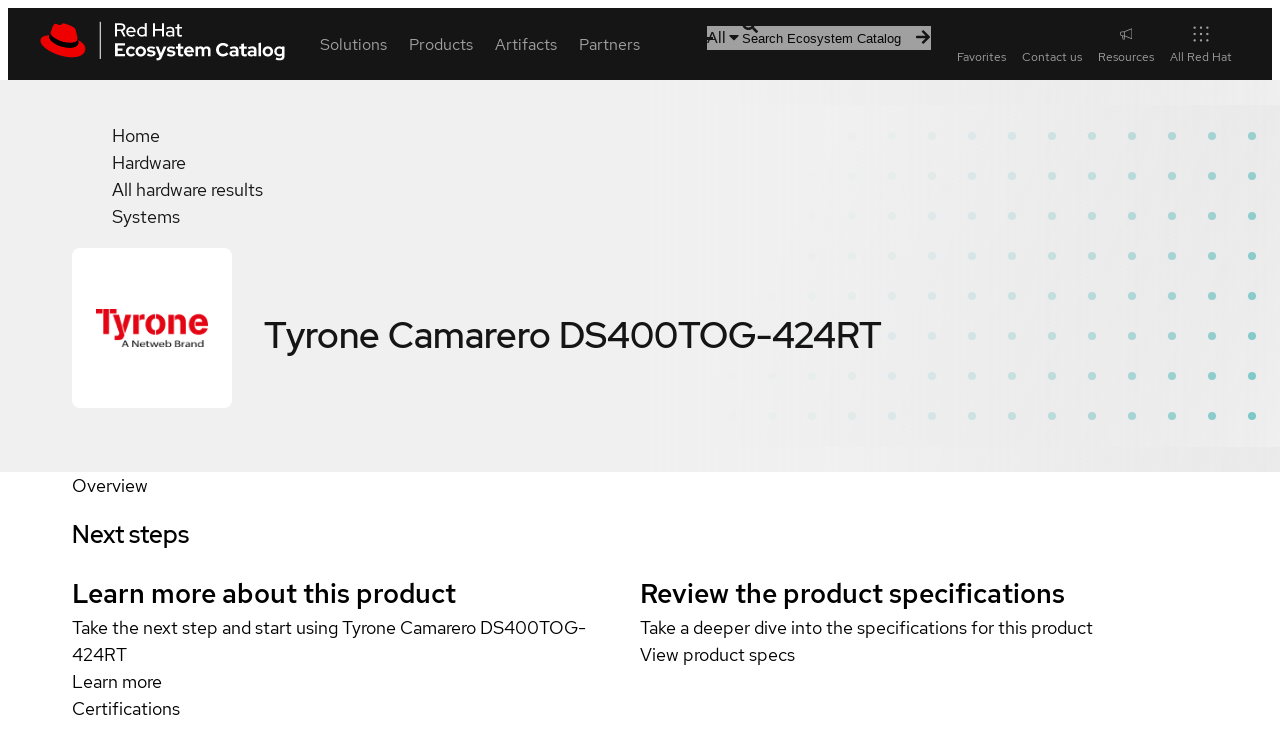

--- FILE ---
content_type: text/html; charset=utf-8
request_url: https://catalog.redhat.com/en/hardware/system/detail/38355
body_size: 41348
content:
<!DOCTYPE html><html lang="en"><head><meta charSet="utf-8"/><meta name="viewport" content="width=device-width, initial-scale=1"/><link rel="preload" as="image" href="https://access.redhat.com/hydra/cwe/rest/v1.0/public/partners/236/logo" fetchPriority="high"/><link rel="stylesheet" href="/_next/static/css/123d1e9c276dd81e.css" data-precedence="next"/><link rel="stylesheet" href="/_next/static/css/efcc23cdf5eeb438.css" data-precedence="next"/><link rel="stylesheet" href="/_next/static/css/3b2e2f220c7cf960.css" data-precedence="next"/><link rel="stylesheet" href="/_next/static/css/2ff56bc0b250725e.css" data-precedence="next"/><link rel="stylesheet" href="/_next/static/css/6910849e8363a3fd.css" data-precedence="next"/><link rel="stylesheet" href="/_next/static/css/3c89e5b9c9e09486.css" data-precedence="next"/><link rel="stylesheet" href="/_next/static/css/679fca94478aec6b.css" data-precedence="next"/><link rel="stylesheet" href="/_next/static/css/ec9930febc425d90.css" data-precedence="next"/><link rel="stylesheet" href="/_next/static/css/a26dc56fa7572e35.css" data-precedence="next"/><link rel="stylesheet" href="/_next/static/css/6832e3b72ce26934.css" data-precedence="next"/><link rel="stylesheet" href="/_next/static/css/32d8e11b3d238120.css" data-precedence="next"/><link rel="stylesheet" href="/_next/static/css/6f37a09df7e3899f.css" data-precedence="next"/><link rel="stylesheet" href="/_next/static/css/915e8a397deaca61.css" data-precedence="next"/><link rel="stylesheet" href="/_next/static/css/c4fc5fbe2421fdc5.css" data-precedence="next"/><link rel="stylesheet" href="/_next/static/css/097b75845c110dd3.css" data-precedence="next"/><link rel="stylesheet" href="/_next/static/css/71a7181f7a260a66.css" data-precedence="next"/><link rel="stylesheet" href="/_next/static/css/006a195734146dcd.css" data-precedence="next"/><link rel="stylesheet" href="/_next/static/css/8659d14cb32ab049.css" data-precedence="next"/><link rel="stylesheet" href="/_next/static/css/b252a381f562e042.css" data-precedence="next"/><link rel="stylesheet" href="/_next/static/css/71fa0235b094447c.css" data-precedence="next"/><link rel="stylesheet" href="/_next/static/css/9e7f656ec272c7cc.css" data-precedence="next"/><link rel="stylesheet" href="/_next/static/css/0c2f6799695f8429.css" data-precedence="next"/><link rel="stylesheet" href="/_next/static/css/229daacab229375a.css" data-precedence="next"/><link rel="stylesheet" href="/_next/static/css/65824a38667d1797.css" data-precedence="next"/><link rel="stylesheet" href="/_next/static/css/68ca22597332e4a4.css" data-precedence="next"/><link rel="stylesheet" href="/_next/static/css/af1f569742b39858.css" data-precedence="next"/><link rel="stylesheet" href="/_next/static/css/3b761cb543ba0501.css" data-precedence="next"/><link rel="stylesheet" href="/_next/static/css/950f9b6535cd25b4.css" data-precedence="next"/><link rel="stylesheet" href="/_next/static/css/8e5a97680cd43898.css" data-precedence="next"/><link rel="stylesheet" href="/_next/static/css/82a80e251be6be81.css" data-precedence="next"/><link rel="stylesheet" href="/_next/static/css/076b85d5acd98cf8.css" data-precedence="next"/><link rel="stylesheet" href="/_next/static/css/e135fb67c7b528fa.css" data-precedence="next"/><link rel="stylesheet" href="/_next/static/css/275449234203e238.css" data-precedence="next"/><link rel="stylesheet" href="/_next/static/css/ae71aa7dfbe76e9d.css" data-precedence="next"/><link rel="stylesheet" href="/_next/static/css/277a6f51662aed6f.css" data-precedence="next"/><link rel="stylesheet" href="/_next/static/css/4b49e9b6748d941c.css" data-precedence="next"/><link rel="stylesheet" href="/_next/static/css/befba265f1961d66.css" data-precedence="next"/><link rel="stylesheet" href="/_next/static/css/ed478bdc0ae84c14.css" data-precedence="next"/><link rel="stylesheet" href="/_next/static/css/d9c3c942e4ef9d77.css" data-precedence="next"/><link rel="stylesheet" href="/_next/static/css/c14354952995d38d.css" data-precedence="next"/><link rel="stylesheet" href="/_next/static/css/31639044aa17c728.css" data-precedence="next"/><link rel="stylesheet" href="/_next/static/css/374f84f1b7282ea1.css" data-precedence="next"/><link rel="stylesheet" href="/_next/static/css/18e00f1498214cc2.css" data-precedence="next"/><link rel="stylesheet" href="/_next/static/css/d6aece63bd9a65cf.css" data-precedence="next"/><link rel="stylesheet" href="/_next/static/css/9af9092c5ea91c52.css" data-precedence="next"/><link rel="stylesheet" href="/_next/static/css/ca51418a01e46c9e.css" data-precedence="next"/><link rel="stylesheet" href="/_next/static/css/1350bc693447ecf7.css" data-precedence="next"/><link rel="stylesheet" href="/_next/static/css/27c1dd77f554aa7a.css" data-precedence="next"/><link rel="stylesheet" href="/_next/static/css/d9fae309a59b86e3.css" data-precedence="next"/><link rel="stylesheet" href="/_next/static/css/e379a1ac3c3bc5f3.css" data-precedence="next"/><link rel="stylesheet" href="/_next/static/css/5a233f788e1a6b1d.css" data-precedence="next"/><link rel="stylesheet" href="/_next/static/css/58ced753160f453e.css" data-precedence="next"/><link rel="stylesheet" href="/_next/static/css/de7e211c5a1d7249.css" data-precedence="next"/><link rel="stylesheet" href="/_next/static/css/e1d8386e943ce12d.css" data-precedence="next"/><link rel="stylesheet" href="/_next/static/css/de1b1d0bd5be92c0.css" data-precedence="next"/><link rel="stylesheet" href="/_next/static/css/7343c0f8efdadc83.css" data-precedence="next"/><link rel="stylesheet" href="/_next/static/css/7dcc48fc6cbc9839.css" data-precedence="next"/><link rel="stylesheet" href="/_next/static/css/87f7249f0a934df3.css" data-precedence="next"/><link rel="stylesheet" href="/_next/static/css/b4de99bf794decbc.css" data-precedence="next"/><link rel="stylesheet" href="/_next/static/css/9ba14e7b1d659689.css" data-precedence="next"/><link rel="stylesheet" href="/_next/static/css/1cc4d91c47faaa05.css" data-precedence="next"/><link rel="stylesheet" href="/_next/static/css/7d3422aa10086fe4.css" data-precedence="next"/><link rel="stylesheet" href="/_next/static/css/9011191c69786dbf.css" data-precedence="next"/><link rel="stylesheet" href="/_next/static/css/e2c12765b260f4f7.css" data-precedence="next"/><link rel="stylesheet" href="/_next/static/css/af5d42408cf35ec8.css" data-precedence="next"/><link rel="stylesheet" href="/_next/static/css/e502a265d9927969.css" data-precedence="next"/><link rel="stylesheet" href="/_next/static/css/432d8b0e1eb130b6.css" data-precedence="next"/><link rel="stylesheet" href="/_next/static/css/bcb932780c7311f1.css" data-precedence="next"/><link rel="stylesheet" href="/_next/static/css/8bfec3bebd68fd00.css" data-precedence="next"/><link rel="stylesheet" href="/_next/static/css/5b0a3b771f7eeaf7.css" data-precedence="next"/><link rel="stylesheet" href="/_next/static/css/a9196762c4c4b621.css" data-precedence="next"/><link rel="stylesheet" href="/_next/static/css/b8f5d0445b4da779.css" data-precedence="next"/><link rel="stylesheet" href="/_next/static/css/3125c204313c9959.css" data-precedence="next"/><link rel="stylesheet" href="/_next/static/css/9752484879c0aa08.css" data-precedence="next"/><link rel="stylesheet" href="/_next/static/css/17d9f83cab11fb5f.css" data-precedence="next"/><link rel="preload" as="script" fetchPriority="low" href="/_next/static/chunks/webpack-05fbcd57752c5f33.js"/><script src="/_next/static/chunks/fd9d1056-afd1f2c9f12b9944.js" async=""></script><script src="/_next/static/chunks/2117-219b0fbfab421ed8.js" async=""></script><script src="/_next/static/chunks/main-app-8d1c1c9513a0cfef.js" async=""></script><script src="/_next/static/chunks/7648-824bfc6631fbd476.js" async=""></script><script src="/_next/static/chunks/3636-30a0b7dd7c73a2ad.js" async=""></script><script src="/_next/static/chunks/5342-ff17bfd0a04d7588.js" async=""></script><script src="/_next/static/chunks/9192-d67a421e33d2f93e.js" async=""></script><script src="/_next/static/chunks/9715-4f2bcd2bf2cb9332.js" async=""></script><script src="/_next/static/chunks/4437-c19646cedaeb5993.js" async=""></script><script src="/_next/static/chunks/4209-42e9d0f9d31eeb84.js" async=""></script><script src="/_next/static/chunks/4100-65007d8361b42d2b.js" async=""></script><script src="/_next/static/chunks/4010-f7bd8a53757d915d.js" async=""></script><script src="/_next/static/chunks/8246-f0ada47edac9496b.js" async=""></script><script src="/_next/static/chunks/6998-5a3f38c03c0ff9f0.js" async=""></script><script src="/_next/static/chunks/2080-4b55da6a507357b6.js" async=""></script><script src="/_next/static/chunks/app/%5Blocale%5D/layout-9484130d32ac1f23.js" async=""></script><script src="/_next/static/chunks/908-76443b8333af0b73.js" async=""></script><script src="/_next/static/chunks/487-b9a6140b5df39621.js" async=""></script><script src="/_next/static/chunks/5797-c4d5f01e2e2fedfb.js" async=""></script><script src="/_next/static/chunks/5331-b7df287caaec142c.js" async=""></script><script src="/_next/static/chunks/686-05b93caec22664d3.js" async=""></script><script src="/_next/static/chunks/app/%5Blocale%5D/hardware/%5Btype%5D/detail/%5Bid%5D/page-57fa163307bf9f4f.js" async=""></script><script src="/_next/static/chunks/4954-d8eba7ab22f40731.js" async=""></script><script src="/_next/static/chunks/app/%5Blocale%5D/hardware/page-48bb49a693f2228c.js" async=""></script><script src="/_next/static/chunks/app/%5Blocale%5D/error-ce17a7c35792455d.js" async=""></script><script src="/_next/static/chunks/app/%5Blocale%5D/template-3c854d459edddc2b.js" async=""></script><script src="/_next/static/chunks/app/%5Blocale%5D/not-found-69a803b178158e45.js" async=""></script><link rel="preload" href="//static.redhat.com/libs/redhat/marketing/latest/trustarc/trustarc.js" as="script"/><link rel="preload" href="//www.redhat.com/dtm.js" as="script"/><link rel="preconnect" href="https://fonts.googleapis.com"/><link rel="preconnect" href="https://fonts.gstatic.com" crossorigin="anonymous"/><title>Tyrone Camarero DS400TOG-424RT</title><link rel="canonical" href="https://catalog.redhat.com/en/hardware/system/detail/38355"/><meta name="google-site-verification" content="8nJUuR2I7PVCVRroDDdshPHSqBMEcVAsVLkPtCHAbNA"/><meta property="og:title" content="Tyrone Camarero DS400TOG-424RT"/><meta property="og:image" content="https://www.redhat.com/rhdc/managed-files/ConnectedCampaignOpenGraph%401x.png"/><meta property="og:type" content="website"/><meta name="twitter:card" content="summary_large_image"/><meta name="twitter:title" content="Tyrone Camarero DS400TOG-424RT"/><meta name="twitter:image" content="https://www.redhat.com/rhdc/managed-files/ConnectedCampaignOpenGraph%401x.png"/><link rel="icon" href="/favicon.ico" type="image/x-icon" sizes="48x48"/><script id="__RUNTIME_ENV__" type="application/json">{"NEXT_PUBLIC_CP_BASE_URL":"https://access.redhat.com","NEXT_PUBLIC_ENDPOINT_GLOBAL_SEARCH":"/hydra/proxy/gss-diag/rs/search/autosuggest","NEXT_PUBLIC_ENDPOINT_RHPORTFOLIO":"/hydra/rest/cwe/rhproducts/v4/portfolio/versions","NEXT_PUBLIC_ENDPOINT_SEARCH":"/hydra/rest/search/kcs","NEXT_PUBLIC_PYXIS_ENDPOINT":"https://catalog.redhat.com/api/containers","NEXT_PUBLIC_DOMAIN":"https://catalog.redhat.com/","NEXT_PUBLIC_SENTRY_DSN":"https://8184a1965ea142cabbe1a57ff09ba6e9@sentry.io/1877639","NEXT_PUBLIC_STATUSPAGE_BASE_URL":"https://status.redhat.com/api/v2","NEXT_PUBLIC_STATUSPAGE_COMPONENT_GROUP_ID":"7szxvqlh6ygn","NEXT_PUBLIC_CWE_GRAPHQL_ENDPOINT":"https://access.redhat.com/hydra/cwe/publication/graphql","NEXT_PUBLIC_EDH_BASE_URL":"https://connect.redhat.com/hydra/prm/v1","NEXT_PUBLIC_UNIFIED_GRAPHQL_ENDPOINT":"https://graphql.redhat.com/"}</script><script>(self.__next_s=self.__next_s||[]).push([0,{"type":"importmap","children":"\n\t\t\t\t\t{\n\t\t\t\t\t\t\"imports\": {\n\t\t\t\t\t\t\t\"@rhds/elements/\": \"https://www.redhatstatic.com/dssf-001/v2/@rhds/elements@3.1.1/elements/\",\n\t\t\t\t\t\t\t\"@patternfly/icons/\": \"https://www.redhatstatic.com/dssf-001/v2/@patternfly/icons@1.0.3/\",\n\t\t\t\t\t\t\t\"@patternfly/elements/\": \"https://www.redhatstatic.com/dssf-001/v2/@patternfly/elements@3.0.0/\",\n\t\t\t\t\t\t\t\"@cpelements/elements/\":\"https://www.redhatstatic.com/dx/v1-alpha/@cpelements/elements@2.0.0-alpha.45/elements/\",\n\t\t\t\t\t\t\t\"alert\": \"https://www.redhatstatic.com/dssf-001/v2/@rhds/elements@3.1.1/elements/rh-alert/rh-alert.js\"\n\t\t\t\t\t\t},\n\t\t\t\t\t\t\"scopes\": {\n\t\t\t\t\t\t\t\"https://www.redhatstatic.com/dssf-001/v2/\": {\n\t\t\t\t\t\t\t\t\t\"@floating-ui/core\": \"https://www.redhatstatic.com/dssf-001/v2/@floating-ui/core@1.7.1/dist/floating-ui.core.mjs\",\n\t\t\t\t\t\t\t\t\t\"@floating-ui/dom\": \"https://www.redhatstatic.com/dssf-001/v2/@floating-ui/dom@1.7.1/dist/floating-ui.dom.mjs\",\n\t\t\t\t\t\t\t\t\t\"@floating-ui/utils\": \"https://www.redhatstatic.com/dssf-001/v2/@floating-ui/utils@0.2.9/dist/floating-ui.utils.mjs\",\n\t\t\t\t\t\t\t\t\t\"@floating-ui/utils/dom\": \"https://www.redhatstatic.com/dssf-001/v2/@floating-ui/utils@0.2.9/dist/floating-ui.utils.dom.mjs\",\n\t\t\t\t\t\t\t\t\t\"@lit/context\": \"https://www.redhatstatic.com/dssf-001/v2/@lit/context@1.1.5/development/index.js\",\n\t\t\t\t\t\t\t\t\t\"@lit/reactive-element\": \"https://www.redhatstatic.com/dssf-001/v2/@lit/reactive-element@2.1.0/reactive-element.js\",\n\t\t\t\t\t\t\t\t\t\"@lit/reactive-element/decorators/\": \"https://www.redhatstatic.com/dssf-001/v2/@lit/reactive-element@2.1.0/decorators/\",\n\t\t\t\t\t\t\t\t\t\"@patternfly/pfe-core\": \"https://www.redhatstatic.com/dssf-001/v2/@patternfly/pfe-core@5.0.3/core.js\",\n\t\t\t\t\t\t\t\t\t\"@patternfly/pfe-core/\": \"https://www.redhatstatic.com/dssf-001/v2/@patternfly/pfe-core@5.0.3/\",\n\t\t\t\t\t\t\t\t\t\"@rhds/elements/lib/\": \"https://www.redhatstatic.com/dssf-001/v2/@rhds/elements@3.1.1/lib/\",\n\t\t\t\t\t\t\t\t\t\"@rhds/icons\": \"https://www.redhatstatic.com/dssf-001/v2/@rhds/icons@1.3.1/icons.js\",\n\t\t\t\t\t\t\t\t\t\"@rhds/icons/\": \"https://www.redhatstatic.com/dssf-001/v2/@rhds/icons@1.3.1/\",\n\t\t\t\t\t\t\t\t\t\"@rhds/tokens/media.js\": \"https://www.redhatstatic.com/dssf-001/v2/@rhds/tokens@3.0.1/js/media.js\",\n\t\t\t\t\t\t\t\t\t\"@rhds/tokens/\": \"https://www.redhatstatic.com/dssf-001/v2/@rhds/tokens@3.0.1/\",\n\t\t\t\t\t\t\t\t\t\"lit\": \"https://www.redhatstatic.com/dssf-001/v2/lit@3.3.0/index.js\",\n\t\t\t\t\t\t\t\t\t\"lit/\": \"https://www.redhatstatic.com/dssf-001/v2/lit@3.3.0/\",\n\t\t\t\t\t\t\t\t\t\"lit-element/lit-element.js\": \"https://www.redhatstatic.com/dssf-001/v2/lit-element@4.2.0/lit-element.js\",\n\t\t\t\t\t\t\t\t\t\"lit-html\": \"https://www.redhatstatic.com/dssf-001/v2/lit-html@3.3.0/lit-html.js\",\n\t\t\t\t\t\t\t\t\t\"lit-html/\": \"https://www.redhatstatic.com/dssf-001/v2/lit-html@3.3.0/\",\n\t\t\t\t\t\t\t\t\t\"prism-esm\": \"https://www.redhatstatic.com/dssf-001/v2/prism-esm@1.29.0-fix.6/prism.js\",\n\t\t\t\t\t\t\t\t\t\"prism-esm/components/\": \"https://www.redhatstatic.com/dssf-001/v2/prism-esm@1.29.0-fix.6/components/\",\n\t\t\t\t\t\t\t\t\t\"tslib\": \"https://www.redhatstatic.com/dssf-001/v2/tslib@2.8.1/tslib.es6.mjs\"\n\t\t\t\t\t\t\t}\n\t\t\t\t\t\t}\n\t\t\t\t\t}\n\t\t\t\t","id":"import-map-imports"}])</script><link rel="stylesheet" href="https://www.redhatstatic.com/dssf-001/v2/@rhds/elements@3.1.1/elements/rh-table/rh-table-lightdom.css"/><link rel="stylesheet" href="https://www.redhatstatic.com/dssf-001/v2/@rhds/elements@3.1.1/elements/rh-breadcrumb/rh-breadcrumb-lightdom.css"/><link rel="stylesheet" href="https://www.redhatstatic.com/dssf-001/v2/@rhds/elements@3.1.1/elements/rh-footer/rh-footer-lightdom.css"/><script src="/_next/static/chunks/polyfills-42372ed130431b0a.js" noModule=""></script></head><body><!--$--><!--/$--><rh-surface id="main"><div class="hardware-detail-page eco-container" data-testid="hardware-detail-page"><!--$--><div class="detail-page "><section class="header-container"><rh-surface class="breadcrumbs__surface"><rh-breadcrumb class="breadcrumbs"><ol class="breadcrumbs__list"><li class="breadcrumbs__list__item"><a class="breadcrumbs__list__item__link" href="/">Home</a></li><li class="breadcrumbs__list__item"><a class="breadcrumbs__list__item__link" href="/hardware">Hardware</a></li><li class="breadcrumbs__list__item"><a class="breadcrumbs__list__item__link" href="/search?searchType=hardware">All hardware results</a></li><li class="breadcrumbs__list__item"><a class="breadcrumbs__list__item__link" href="/search?searchType=hardware&amp;type=System">Systems</a></li></ol></rh-breadcrumb></rh-surface><header class="detail-page-header"><div class="detail-page-header__logo-wrapper"><img class="detail-page-header__logo" width="160" height="160" src="https://access.redhat.com/hydra/cwe/rest/v1.0/public/partners/236/logo" alt="" fetchPriority="high"/></div><div class="detail-page-header__content"><div class="detail-page-header__title-wrapper"><h1 class="detail-page-header__title" data-testid="title">Tyrone Camarero DS400TOG-424RT</h1></div></div></header></section><rh-tabs box="inset" class="tabs"><rh-tab id="overview" slot="tab" class="tabs__tab" data-testid="Overview">Overview</rh-tab><rh-tab-panel class="tabs__tab-panel"><div class="overview"><section class="section section--next-steps "><h2 class="section__title">Next steps</h2><div class="next-steps" data-analytics-region="rhec-next-steps"><rh-card class="next-step-card" color-palette="lighter"><h2 slot="header">Learn more about this product</h2><div class="next-step-card__description">Take the next step and start using Tyrone Camarero DS400TOG-424RT</div><rh-cta slot="footer" href="http://tyronesystems.com/servers/DS400TOG-424RT.html" class="call-to-action" target="_blank" rel="noopener noreferrer" aria-description="Get started with Netweb Technologies" data-analytics-text="Learn more" data-analytics-category="RHEC|Hardware|Detail|Next steps">Learn more</rh-cta></rh-card><rh-card class="next-step-card" color-palette="lighter"><h2 slot="header">Review the product specifications</h2><div class="next-step-card__description">Take a deeper dive into the specifications for this product</div><rh-cta slot="footer" href="http://tyronesystems.com/servers/DS400TOG-424RT.html" class="call-to-action" target="_blank" rel="noopener noreferrer" aria-description="Get started with this solution" data-analytics-text="View product specs" data-analytics-category="RHEC|Hardware|Detail|Next steps">View product specs</rh-cta></rh-card></div></section></div></rh-tab-panel><rh-tab id="certifications" slot="tab" class="tabs__tab" data-testid="Certifications">Certifications</rh-tab><rh-tab-panel class="tabs__tab-panel"><section class="section section--certifications "><h2 class="section__title">Certifications</h2><rh-accordion class="certifications__learn-more"><rh-accordion-header>Learn about Red Hat Certification</rh-accordion-header><rh-accordion-panel><p>Red Hat certified hardware is proven to incorporate Red Hat&#x27;s best practices and provides customers tested interoperability, known life cycle management, and trusted support.</p></rh-accordion-panel></rh-accordion><section class="section section--certifications "><rh-table><table class="eco-table"><thead><tr><th>Compare</th><th>Product</th><th>Level</th><th></th></tr></thead><tbody><tr><td tabindex="-1" class="pf-v5-c-table__td pf-m-center"></td><td tabindex="-1" data-label="Product" class="pf-v5-c-table__td"><div><span>Red Hat OpenStack Platform <!-- -->13.0 - 13.x</span><p class="base-os-arch">Base OS: Red Hat Enterprise Linux 7.4</p><p class="base-os-arch">Architecture: x86_64</p></div></td><td tabindex="-1" data-label="Level" class="pf-v5-c-table__td"><rh-tag color="green">Certified</rh-tag></td><td tabindex="-1" data-label="Compare" class="pf-v5-c-table__td"></td></tr><tr><td tabindex="-1" class="pf-v5-c-table__td pf-m-center"></td><td tabindex="-1" data-label="Product" class="pf-v5-c-table__td"><div><span>Red Hat Enterprise Linux <!-- -->7.4 - 7.x</span><p class="base-os-arch"></p><p class="base-os-arch">Architecture: x86_64</p></div></td><td tabindex="-1" data-label="Level" class="pf-v5-c-table__td"><rh-tag color="green">Certified</rh-tag></td><td tabindex="-1" data-label="Compare" class="pf-v5-c-table__td"></td></tr><tr><td tabindex="-1" class="pf-v5-c-table__td pf-m-center"></td><td tabindex="-1" data-label="Product" class="pf-v5-c-table__td"><div><span>Red Hat Virtualization <!-- -->4.2 - 4.3</span><p class="base-os-arch">Base OS: Red Hat Enterprise Linux 7.4</p><p class="base-os-arch">Architecture: x86_64</p></div></td><td tabindex="-1" data-label="Level" class="pf-v5-c-table__td"><rh-tag color="green">Certified</rh-tag></td><td tabindex="-1" data-label="Compare" class="pf-v5-c-table__td"></td></tr></tbody></table></rh-table></section></section></rh-tab-panel></rh-tabs><section class="sidebar" aria-label="additional product information" data-analytics-region="rhec-detail-page-sidebar"><h2 class="sidebar__heading">Get started</h2><div class="user-actions"><rh-cta variant="primary" href="" class="call-to-action contact-link call-to-action--full-width" target="" rel=""><a class="touch-target" data-analytics-linktype="cta" data-analytics-text="Contact" data-analytics-category="hardware-detail" href="/contact?partner=Netweb Technologies">Contact Red Hat</a></rh-cta><rh-cta variant="secondary" linkType="external" href="http://tyronesystems.com/servers/DS400TOG-424RT.html" class="call-to-action call-to-action--full-width" target="_blank" rel="noopener noreferrer">Product specs</rh-cta></div><rh-surface><rh-tooltip position="top" content="Sign in to add to favorites"><div class="favorite-button favorite-button--inline detail-page-sidebar__favorite-button" aria-label="Sign in to add Tyrone Camarero DS400TOG-424RT to favorites"><div class="icon-label" data-testid="icon-label"><rh-icon class="icon-label__icon" icon="star" set="ui" style="--rh-icon-size:18px"></rh-icon><span class="icon-label__label">Add to favorites</span></div></div></rh-tooltip></rh-surface><dl class="metadata-list"><div class="metadata"><dt class="metadata__term">Provided by</dt><dd class="metadata__description">Netweb Technologies</dd></div><div class="metadata"><dt class="metadata__term">Type</dt><dd class="metadata__description">System</dd></div><div class="metadata"><dt class="metadata__term">Form factor</dt><dd class="metadata__description"><ul><li>Server</li></ul></dd></div><div class="metadata"><dt class="metadata__term">Works with</dt><dd class="metadata__description"><ul><li>Red Hat Enterprise Linux</li><li>Red Hat OpenStack Platform</li></ul></dd></div></dl></section><footer class="sticky-actions"><rh-cta variant="primary" href="" class="call-to-action contact-link call-to-action--full-width" target="" rel=""><a class="touch-target" data-analytics-linktype="cta" data-analytics-text="Contact" data-analytics-category="hardware-detail" href="/contact?partner=Netweb Technologies">Contact</a></rh-cta><rh-cta variant="secondary" linkType="external" href="http://tyronesystems.com/servers/DS400TOG-424RT.html" class="call-to-action call-to-action--full-width" target="_blank" rel="noopener noreferrer">Product specs</rh-cta></footer></div><!--/$--></div></rh-surface><rh-footer slot="universal" data-analytics-region="page-footer" lang="en"><a slot="logo" data-analytics-category="Footer" data-analytics-text="Logo" href="/"><img alt="Red Hat logo" loading="lazy" width="247" height="40" decoding="async" data-nimg="1" style="color:transparent" srcSet="/_next/image?url=%2F_next%2Fstatic%2Fmedia%2Flogo.6dac855d.svg&amp;w=256&amp;q=75 1x, /_next/image?url=%2F_next%2Fstatic%2Fmedia%2Flogo.6dac855d.svg&amp;w=640&amp;q=75 2x" src="/_next/image?url=%2F_next%2Fstatic%2Fmedia%2Flogo.6dac855d.svg&amp;w=640&amp;q=75"/></a><rh-footer-social-link slot="social-links" icon="linkedin"><a href="https://www.linkedin.com/company/red-hat" data-analytics-region="social-links-exit" data-analytics-category="Footer|social-links" data-analytics-text="LinkedIn">LinkedIn</a></rh-footer-social-link><rh-footer-social-link slot="social-links" icon="youtube"><a href="https://www.youtube.com/user/RedHatVideos" data-analytics-region="social-links-exit" data-analytics-category="Footer|social-links" data-analytics-text="YouTube">YouTube</a></rh-footer-social-link><rh-footer-social-link slot="social-links" icon="facebook"><a href="https://www.facebook.com/redhatinc" data-analytics-region="social-links-exit" data-analytics-category="Footer|social-links" data-analytics-text="Facebook">Facebook</a></rh-footer-social-link><rh-footer-social-link slot="social-links" icon="x"><a href="https://twitter.com/RedHat" data-analytics-region="social-links-exit" data-analytics-category="Footer|social-links" data-analytics-text="Twitter">Twitter</a></rh-footer-social-link><h3 slot="links" data-analytics-text="Platforms">Platforms</h3><ul slot="links"><li><a href="https://www.redhat.com/en/products/ai" data-analytics-category="Footer|Platforms" data-analytics-text="Red Hat AI">Red Hat AI</a></li><li><a data-analytics-category="Footer|Platforms" data-analytics-text="Red Hat Enterprise Linux" href="/platform/red-hat-enterprise-linux">Red Hat Enterprise Linux</a></li><li><a data-analytics-category="Footer|Platforms" data-analytics-text="Red Hat OpenShift" href="/platform/red-hat-openshift">Red Hat OpenShift</a></li><li><a data-analytics-category="Footer|Platforms" data-analytics-text="Red Hat Ansible Automation Platform" href="/platform/red-hat-ansible">Red Hat Ansible Automation Platform</a></li><li><a href="https://www.redhat.com/en/technologies/all-products" data-analytics-category="Footer|Platforms" data-analytics-text="See all products">See all products</a></li></ul><h3 slot="links" data-analytics-text="Products &amp; services">Products &amp; services</h3><ul slot="links"><li><a data-analytics-category="Footer|Products &amp; services" data-analytics-text="Certified hardware" href="/hardware">Certified hardware</a></li><li><a data-analytics-category="Footer|Products &amp; services" data-analytics-text="Certified software" href="/software">Certified software</a></li><li><a data-analytics-category="Footer|Products &amp; services" data-analytics-text="Certified cloud &amp; service providers" href="/cloud">Certified cloud &amp; service providers</a></li><li><a data-analytics-category="Footer|Products &amp; services" data-analytics-text="Sitemap" href="/sitemap.xml">Sitemap</a></li></ul><h3 slot="links" data-analytics-text="Try buy sell">Try, buy, sell</h3><ul slot="links"><li><a href="https://www.redhat.com/en/products/trials" data-analytics-category="Footer|Try buy sell" data-analytics-text="Product trial center">Product trial center</a></li><li><a href="https://www.redhat.com/en/store" data-analytics-category="Footer|Try buy sell" data-analytics-text="Red Hat Store">Red Hat Store</a></li><li><a href="https://connect.redhat.com/about/program-overview" data-analytics-category="Footer|Try buy sell" data-analytics-text="Partner with us">Partner with us</a></li><li><a href="https://www.redhat.com/en/contact" data-analytics-category="Footer|Try buy sell" data-analytics-text="Contact sales">Contact sales</a></li><li><a href="https://www.redhat.com/en/services/training-and-certification/contact-us" data-analytics-category="Footer|Try buy sell" data-analytics-text="Contact training">Contact training</a></li><li><a href="https://www.redhat.com/en/services/consulting-overview#contact-us" data-analytics-category="Footer|Try buy sell" data-analytics-text="Contact consulting">Contact consulting</a></li></ul><h3 slot="links" data-analytics-text="Help">Help</h3><ul slot="links"><li><a href="https://sso.redhat.com/" data-analytics-category="Footer|Help" data-analytics-text="My account">My account</a></li><li><a href="https://access.redhat.com/" data-analytics-category="Footer|Help" data-analytics-text="Customer support">Customer support</a></li><li><a href="https://docs.redhat.com/" data-analytics-category="Footer|Help" data-analytics-text="Product documentation">Product documentation</a></li><li><a href="https://connect.redhat.com/" data-analytics-category="Footer|Help" data-analytics-text="Partner resources">Partner resources</a></li><li><a href="https://developers.redhat.com/" data-analytics-category="Footer|Help" data-analytics-text="Developer resources">Developer resources</a></li><li><a href="https://www.redhat.com/en/services/training-and-certification" data-analytics-category="Footer|Try buy sell" data-analytics-text="Training and certification">Training and certification</a></li><li><a href="https://learn.redhat.com/" data-analytics-category="Footer|Help" data-analytics-text="Learning community">Learning community</a></li><li><a href="https://redhat-connect.gitbook.io/catalog-help/" data-analytics-category="Footer|Help" data-analytics-text="Catalog documentation">Catalog documentation</a></li><li><a href="https://www.redhat.com/en/resources" data-analytics-category="Footer|Help" data-analytics-text="Resource library">Resource library</a></li></ul><rh-footer-block slot="main-secondary"><h3 slot="header" data-analytics-text="About this site">About Red Hat Ecosystem Catalog</h3><p>The Red Hat Ecosystem Catalog is the official source for discovering and learning more about the Red Hat Ecosystem of both Red Hat and certified third-party products and services.</p><p>We’re the world’s leading provider of enterprise open source solutions—including Linux, cloud, container, and Kubernetes. We deliver hardened solutions that make it easier for enterprises to work across platforms and environments, from the core datacenter to the network edge.</p></rh-footer-block><rh-footer-universal slot="universal" color-palette="darker"><h3 slot="links-primary" data-analytics-text="Red Hat legal and privacy links" hidden="">Red Hat legal and privacy links</h3><ul slot="links-primary" data-analytics-region="page-footer-bottom-primary"><li><a href="https://redhat.com/en/about/company" data-analytics-category="Footer|Corporate" data-analytics-text="About Red Hat">About Red Hat</a></li><li><a href="https://redhat.com/en/jobs" data-analytics-category="Footer|Corporate" data-analytics-text="Jobs">Jobs</a></li><li><a href="https://redhat.com/en/events" data-analytics-category="Footer|Corporate" data-analytics-text="Events">Events</a></li><li><a href="https://redhat.com/en/about/office-locations" data-analytics-category="Footer|Corporate" data-analytics-text="Locations">Locations</a></li><li><a href="https://redhat.com/en/contact" data-analytics-category="Footer|Corporate" data-analytics-text="Contact Red Hat">Contact Red Hat</a></li><li><a href="https://redhat.com/en/blog" data-analytics-category="Footer|Corporate" data-analytics-text="Red Hat Blog">Red Hat Blog</a></li><li><a href="https://redhat.com/en/about/our-culture/diversity-equity-inclusion" data-analytics-category="Footer|Corporate" data-analytics-text="Inclusion at Red Hat">Inclusion at Red Hat</a></li><li><a href="https://coolstuff.redhat.com/" data-analytics-category="Footer|Corporate" data-analytics-text="Cool Stuff Store">Cool Stuff Store</a></li><li><a href="https://www.redhat.com/en/summit" data-analytics-category="Footer|Corporate" data-analytics-text="Red Hat Summit">Red Hat Summit</a></li></ul><rh-footer-copyright slot="links-secondary">© 2025 Red Hat</rh-footer-copyright><h3 slot="links-secondary" data-analytics-text="Red Hat legal and privacy links" hidden="">Red Hat legal and privacy links</h3><ul slot="links-secondary" data-analytics-region="page-footer-bottom-secondary"><li><a href="https://redhat.com/en/about/privacy-policy" data-analytics-category="Footer|Red Hat legal and privacy links" data-analytics-text="Privacy statement">Privacy statement</a></li><li><a href="https://redhat.com/en/about/terms-use" data-analytics-category="Footer|Red Hat legal and privacy links" data-analytics-text="Terms of use">Terms of use</a></li><li><a href="https://redhat.com/en/about/all-policies-guidelines" data-analytics-category="Footer|Red Hat legal and privacy links" data-analytics-text="All policies and guidelines">All Policies and guidelines</a></li><li><a href="https://redhat.com/en/about/digital-accessibility" data-analytics-category="Footer|Red Hat legal and privacy links" data-analytics-text="Digital accessibility" class="active">Digital accessibility</a></li><li><span id="teconsent"> </span></li></ul></rh-footer-universal></rh-footer><div id="consent_blackbar" style="position:fixed;bottom:0;width:100%;z-index:5;padding:10px"></div><script src="/_next/static/chunks/webpack-05fbcd57752c5f33.js" async=""></script><script>(self.__next_f=self.__next_f||[]).push([0]);self.__next_f.push([2,null])</script><script>self.__next_f.push([1,"1:HL[\"/_next/static/css/123d1e9c276dd81e.css\",\"style\"]\n2:HL[\"/_next/static/css/efcc23cdf5eeb438.css\",\"style\"]\n3:HL[\"/_next/static/css/3b2e2f220c7cf960.css\",\"style\"]\n4:HL[\"/_next/static/css/2ff56bc0b250725e.css\",\"style\"]\n5:HL[\"/_next/static/css/6910849e8363a3fd.css\",\"style\"]\n6:HL[\"/_next/static/css/3c89e5b9c9e09486.css\",\"style\"]\n7:HL[\"/_next/static/css/679fca94478aec6b.css\",\"style\"]\n8:HL[\"/_next/static/css/ec9930febc425d90.css\",\"style\"]\n9:HL[\"/_next/static/css/a26dc56fa7572e35.css\",\"style\"]\na:HL[\"/_next/static/css/6832e3b72ce26934.css\",\"style\"]\nb:HL[\"/_next/static/css/32d8e11b3d238120.css\",\"style\"]\nc:HL[\"/_next/static/css/6f37a09df7e3899f.css\",\"style\"]\nd:HL[\"/_next/static/css/915e8a397deaca61.css\",\"style\"]\ne:HL[\"/_next/static/css/c4fc5fbe2421fdc5.css\",\"style\"]\nf:HL[\"/_next/static/css/097b75845c110dd3.css\",\"style\"]\n10:HL[\"/_next/static/css/71a7181f7a260a66.css\",\"style\"]\n11:HL[\"/_next/static/css/006a195734146dcd.css\",\"style\"]\n12:HL[\"/_next/static/css/8659d14cb32ab049.css\",\"style\"]\n13:HL[\"/_next/static/css/b252a381f562e042.css\",\"style\"]\n14:HL[\"/_next/static/css/71fa0235b094447c.css\",\"style\"]\n15:HL[\"/_next/static/css/9e7f656ec272c7cc.css\",\"style\"]\n16:HL[\"/_next/static/css/0c2f6799695f8429.css\",\"style\"]\n17:HL[\"/_next/static/css/229daacab229375a.css\",\"style\"]\n18:HL[\"/_next/static/css/65824a38667d1797.css\",\"style\"]\n19:HL[\"/_next/static/css/68ca22597332e4a4.css\",\"style\"]\n1a:HL[\"/_next/static/css/af1f569742b39858.css\",\"style\"]\n1b:HL[\"/_next/static/css/3b761cb543ba0501.css\",\"style\"]\n1c:HL[\"/_next/static/css/950f9b6535cd25b4.css\",\"style\"]\n1d:HL[\"/_next/static/css/8e5a97680cd43898.css\",\"style\"]\n1e:HL[\"/_next/static/css/82a80e251be6be81.css\",\"style\"]\n1f:HL[\"/_next/static/css/076b85d5acd98cf8.css\",\"style\"]\n20:HL[\"/_next/static/css/e135fb67c7b528fa.css\",\"style\"]\n21:HL[\"/_next/static/css/275449234203e238.css\",\"style\"]\n22:HL[\"/_next/static/css/ae71aa7dfbe76e9d.css\",\"style\"]\n23:HL[\"/_next/static/css/277a6f51662aed6f.css\",\"style\"]\n24:HL[\"/_next/static/css/4b49e9b6748d941c.css\",\"style\"]\n25:HL[\"/_next/static/css/befba265f1961d66.css\","])</script><script>self.__next_f.push([1,"\"style\"]\n26:HL[\"/_next/static/css/ed478bdc0ae84c14.css\",\"style\"]\n27:HL[\"/_next/static/css/d9c3c942e4ef9d77.css\",\"style\"]\n28:HL[\"/_next/static/css/c14354952995d38d.css\",\"style\"]\n29:HL[\"/_next/static/css/31639044aa17c728.css\",\"style\"]\n2a:HL[\"/_next/static/css/374f84f1b7282ea1.css\",\"style\"]\n2b:HL[\"/_next/static/css/18e00f1498214cc2.css\",\"style\"]\n2c:HL[\"/_next/static/css/d6aece63bd9a65cf.css\",\"style\"]\n2d:HL[\"/_next/static/css/9af9092c5ea91c52.css\",\"style\"]\n2e:HL[\"/_next/static/css/ca51418a01e46c9e.css\",\"style\"]\n2f:HL[\"/_next/static/css/1350bc693447ecf7.css\",\"style\"]\n30:HL[\"/_next/static/css/27c1dd77f554aa7a.css\",\"style\"]\n31:HL[\"/_next/static/css/d9fae309a59b86e3.css\",\"style\"]\n32:HL[\"/_next/static/css/e379a1ac3c3bc5f3.css\",\"style\"]\n33:HL[\"/_next/static/css/5a233f788e1a6b1d.css\",\"style\"]\n34:HL[\"/_next/static/css/58ced753160f453e.css\",\"style\"]\n35:HL[\"/_next/static/css/de7e211c5a1d7249.css\",\"style\"]\n36:HL[\"/_next/static/css/e1d8386e943ce12d.css\",\"style\"]\n37:HL[\"/_next/static/css/de1b1d0bd5be92c0.css\",\"style\"]\n38:HL[\"/_next/static/css/7343c0f8efdadc83.css\",\"style\"]\n39:HL[\"/_next/static/css/7dcc48fc6cbc9839.css\",\"style\"]\n3a:HL[\"/_next/static/css/87f7249f0a934df3.css\",\"style\"]\n3b:HL[\"/_next/static/css/b4de99bf794decbc.css\",\"style\"]\n3c:HL[\"/_next/static/css/9ba14e7b1d659689.css\",\"style\"]\n3d:HL[\"/_next/static/css/1cc4d91c47faaa05.css\",\"style\"]\n3e:HL[\"/_next/static/css/7d3422aa10086fe4.css\",\"style\"]\n3f:HL[\"/_next/static/css/9011191c69786dbf.css\",\"style\"]\n40:HL[\"/_next/static/css/e2c12765b260f4f7.css\",\"style\"]\n41:HL[\"/_next/static/css/af5d42408cf35ec8.css\",\"style\"]\n42:HL[\"/_next/static/css/e502a265d9927969.css\",\"style\"]\n43:HL[\"/_next/static/css/432d8b0e1eb130b6.css\",\"style\"]\n44:HL[\"/_next/static/css/bcb932780c7311f1.css\",\"style\"]\n45:HL[\"/_next/static/css/8bfec3bebd68fd00.css\",\"style\"]\n46:HL[\"/_next/static/css/5b0a3b771f7eeaf7.css\",\"style\"]\n47:HL[\"/_next/static/css/a9196762c4c4b621.css\",\"style\"]\n48:HL[\"/_next/static/css/b8f5d0445b4da779.css\",\"style\"]\n49:HL[\"/_next/static/css/3125c204313c9959.css\",\"style\"]\n4a:HL[\"/_next/static/cs"])</script><script>self.__next_f.push([1,"s/9752484879c0aa08.css\",\"style\"]\n4b:HL[\"/_next/static/css/17d9f83cab11fb5f.css\",\"style\"]\n"])</script><script>self.__next_f.push([1,"4c:I[12846,[],\"\"]\n4e:\"$Sreact.suspense\"\n50:I[4707,[],\"\"]\n54:I[36423,[],\"\"]\n57:I[61060,[],\"\"]\n51:[\"locale\",\"en\",\"d\"]\n52:[\"type\",\"system\",\"d\"]\n53:[\"id\",\"38355\",\"d\"]\n58:[]\n"])</script><script>self.__next_f.push([1,"0:[\"$\",\"$L4c\",null,{\"buildId\":\"eqM3dzhiq3vAUUdwz3wb_\",\"assetPrefix\":\"\",\"urlParts\":[\"\",\"en\",\"hardware\",\"system\",\"detail\",\"38355\"],\"initialTree\":[\"\",{\"children\":[[\"locale\",\"en\",\"d\"],{\"children\":[\"hardware\",{\"children\":[[\"type\",\"system\",\"d\"],{\"children\":[\"detail\",{\"children\":[[\"id\",\"38355\",\"d\"],{\"children\":[\"__PAGE__\",{}]}]}]}]}]},\"$undefined\",\"$undefined\",true]}],\"initialSeedData\":[\"\",{\"children\":[[\"locale\",\"en\",\"d\"],{\"children\":[\"hardware\",{\"children\":[[\"type\",\"system\",\"d\"],{\"children\":[\"detail\",{\"children\":[[\"id\",\"38355\",\"d\"],{\"children\":[\"__PAGE__\",{},[[\"$L4d\",[\"$\",\"div\",null,{\"className\":\"hardware-detail-page eco-container\",\"data-testid\":\"hardware-detail-page\",\"children\":[\"$\",\"$4e\",\"38355-undefined-undefined\",{\"fallback\":[[\"$\",\"div\",null,{\"className\":\"header-skeleton pf-v5-c-skeleton pf-m-height-lg\"}],[\"$\",\"div\",null,{\"className\":\"body-container\",\"children\":[\"$\",\"div\",null,{\"className\":\"spinner pf-v5-c-skeleton\"}]}]],\"children\":\"$L4f\"}]}],[[\"$\",\"link\",\"0\",{\"rel\":\"stylesheet\",\"href\":\"/_next/static/css/27c1dd77f554aa7a.css\",\"precedence\":\"next\",\"crossOrigin\":\"$undefined\"}],[\"$\",\"link\",\"1\",{\"rel\":\"stylesheet\",\"href\":\"/_next/static/css/d9fae309a59b86e3.css\",\"precedence\":\"next\",\"crossOrigin\":\"$undefined\"}],[\"$\",\"link\",\"2\",{\"rel\":\"stylesheet\",\"href\":\"/_next/static/css/e379a1ac3c3bc5f3.css\",\"precedence\":\"next\",\"crossOrigin\":\"$undefined\"}],[\"$\",\"link\",\"3\",{\"rel\":\"stylesheet\",\"href\":\"/_next/static/css/5a233f788e1a6b1d.css\",\"precedence\":\"next\",\"crossOrigin\":\"$undefined\"}],[\"$\",\"link\",\"4\",{\"rel\":\"stylesheet\",\"href\":\"/_next/static/css/58ced753160f453e.css\",\"precedence\":\"next\",\"crossOrigin\":\"$undefined\"}],[\"$\",\"link\",\"5\",{\"rel\":\"stylesheet\",\"href\":\"/_next/static/css/de7e211c5a1d7249.css\",\"precedence\":\"next\",\"crossOrigin\":\"$undefined\"}],[\"$\",\"link\",\"6\",{\"rel\":\"stylesheet\",\"href\":\"/_next/static/css/e1d8386e943ce12d.css\",\"precedence\":\"next\",\"crossOrigin\":\"$undefined\"}],[\"$\",\"link\",\"7\",{\"rel\":\"stylesheet\",\"href\":\"/_next/static/css/de1b1d0bd5be92c0.css\",\"precedence\":\"next\",\"crossOrigin\":\"$undefined\"}],[\"$\",\"link\",\"8\",{\"rel\":\"stylesheet\",\"href\":\"/_next/static/css/7343c0f8efdadc83.css\",\"precedence\":\"next\",\"crossOrigin\":\"$undefined\"}],[\"$\",\"link\",\"9\",{\"rel\":\"stylesheet\",\"href\":\"/_next/static/css/7dcc48fc6cbc9839.css\",\"precedence\":\"next\",\"crossOrigin\":\"$undefined\"}],[\"$\",\"link\",\"10\",{\"rel\":\"stylesheet\",\"href\":\"/_next/static/css/87f7249f0a934df3.css\",\"precedence\":\"next\",\"crossOrigin\":\"$undefined\"}],[\"$\",\"link\",\"11\",{\"rel\":\"stylesheet\",\"href\":\"/_next/static/css/b4de99bf794decbc.css\",\"precedence\":\"next\",\"crossOrigin\":\"$undefined\"}],[\"$\",\"link\",\"12\",{\"rel\":\"stylesheet\",\"href\":\"/_next/static/css/9ba14e7b1d659689.css\",\"precedence\":\"next\",\"crossOrigin\":\"$undefined\"}],[\"$\",\"link\",\"13\",{\"rel\":\"stylesheet\",\"href\":\"/_next/static/css/1cc4d91c47faaa05.css\",\"precedence\":\"next\",\"crossOrigin\":\"$undefined\"}],[\"$\",\"link\",\"14\",{\"rel\":\"stylesheet\",\"href\":\"/_next/static/css/7d3422aa10086fe4.css\",\"precedence\":\"next\",\"crossOrigin\":\"$undefined\"}],[\"$\",\"link\",\"15\",{\"rel\":\"stylesheet\",\"href\":\"/_next/static/css/9011191c69786dbf.css\",\"precedence\":\"next\",\"crossOrigin\":\"$undefined\"}],[\"$\",\"link\",\"16\",{\"rel\":\"stylesheet\",\"href\":\"/_next/static/css/e2c12765b260f4f7.css\",\"precedence\":\"next\",\"crossOrigin\":\"$undefined\"}],[\"$\",\"link\",\"17\",{\"rel\":\"stylesheet\",\"href\":\"/_next/static/css/af5d42408cf35ec8.css\",\"precedence\":\"next\",\"crossOrigin\":\"$undefined\"}],[\"$\",\"link\",\"18\",{\"rel\":\"stylesheet\",\"href\":\"/_next/static/css/e502a265d9927969.css\",\"precedence\":\"next\",\"crossOrigin\":\"$undefined\"}],[\"$\",\"link\",\"19\",{\"rel\":\"stylesheet\",\"href\":\"/_next/static/css/432d8b0e1eb130b6.css\",\"precedence\":\"next\",\"crossOrigin\":\"$undefined\"}],[\"$\",\"link\",\"20\",{\"rel\":\"stylesheet\",\"href\":\"/_next/static/css/bcb932780c7311f1.css\",\"precedence\":\"next\",\"crossOrigin\":\"$undefined\"}],[\"$\",\"link\",\"21\",{\"rel\":\"stylesheet\",\"href\":\"/_next/static/css/8bfec3bebd68fd00.css\",\"precedence\":\"next\",\"crossOrigin\":\"$undefined\"}],[\"$\",\"link\",\"22\",{\"rel\":\"stylesheet\",\"href\":\"/_next/static/css/5b0a3b771f7eeaf7.css\",\"precedence\":\"next\",\"crossOrigin\":\"$undefined\"}],[\"$\",\"link\",\"23\",{\"rel\":\"stylesheet\",\"href\":\"/_next/static/css/a9196762c4c4b621.css\",\"precedence\":\"next\",\"crossOrigin\":\"$undefined\"}],[\"$\",\"link\",\"24\",{\"rel\":\"stylesheet\",\"href\":\"/_next/static/css/b8f5d0445b4da779.css\",\"precedence\":\"next\",\"crossOrigin\":\"$undefined\"}],[\"$\",\"link\",\"25\",{\"rel\":\"stylesheet\",\"href\":\"/_next/static/css/3125c204313c9959.css\",\"precedence\":\"next\",\"crossOrigin\":\"$undefined\"}],[\"$\",\"link\",\"26\",{\"rel\":\"stylesheet\",\"href\":\"/_next/static/css/9752484879c0aa08.css\",\"precedence\":\"next\",\"crossOrigin\":\"$undefined\"}],[\"$\",\"link\",\"27\",{\"rel\":\"stylesheet\",\"href\":\"/_next/static/css/17d9f83cab11fb5f.css\",\"precedence\":\"next\",\"crossOrigin\":\"$undefined\"}]]],null],null]},[null,[\"$\",\"$L50\",null,{\"parallelRouterKey\":\"children\",\"segmentPath\":[\"children\",\"$51\",\"children\",\"hardware\",\"children\",\"$52\",\"children\",\"detail\",\"children\",\"$53\",\"children\"],\"error\":\"$undefined\",\"errorStyles\":\"$undefined\",\"errorScripts\":\"$undefined\",\"template\":[\"$\",\"$L54\",null,{}],\"templateStyles\":\"$undefined\",\"templateScripts\":\"$undefined\",\"notFound\":\"$undefined\",\"notFoundStyles\":\"$undefined\"}]],null]},[null,[\"$\",\"$L50\",null,{\"parallelRouterKey\":\"children\",\"segmentPath\":[\"children\",\"$51\",\"children\",\"hardware\",\"children\",\"$52\",\"children\",\"detail\",\"children\"],\"error\":\"$undefined\",\"errorStyles\":\"$undefined\",\"errorScripts\":\"$undefined\",\"template\":[\"$\",\"$L54\",null,{}],\"templateStyles\":\"$undefined\",\"templateScripts\":\"$undefined\",\"notFound\":\"$undefined\",\"notFoundStyles\":\"$undefined\"}]],null]},[null,[\"$\",\"$L50\",null,{\"parallelRouterKey\":\"children\",\"segmentPath\":[\"children\",\"$51\",\"children\",\"hardware\",\"children\",\"$52\",\"children\"],\"error\":\"$undefined\",\"errorStyles\":\"$undefined\",\"errorScripts\":\"$undefined\",\"template\":[\"$\",\"$L54\",null,{}],\"templateStyles\":\"$undefined\",\"templateScripts\":\"$undefined\",\"notFound\":\"$undefined\",\"notFoundStyles\":\"$undefined\"}]],null]},[null,[\"$\",\"$L50\",null,{\"parallelRouterKey\":\"children\",\"segmentPath\":[\"children\",\"$51\",\"children\",\"hardware\",\"children\"],\"error\":\"$undefined\",\"errorStyles\":\"$undefined\",\"errorScripts\":\"$undefined\",\"template\":[\"$\",\"$L54\",null,{}],\"templateStyles\":\"$undefined\",\"templateScripts\":\"$undefined\",\"notFound\":\"$undefined\",\"notFoundStyles\":\"$undefined\"}]],null]},[[[[\"$\",\"link\",\"0\",{\"rel\":\"stylesheet\",\"href\":\"/_next/static/css/123d1e9c276dd81e.css\",\"precedence\":\"next\",\"crossOrigin\":\"$undefined\"}],[\"$\",\"link\",\"1\",{\"rel\":\"stylesheet\",\"href\":\"/_next/static/css/efcc23cdf5eeb438.css\",\"precedence\":\"next\",\"crossOrigin\":\"$undefined\"}],[\"$\",\"link\",\"2\",{\"rel\":\"stylesheet\",\"href\":\"/_next/static/css/3b2e2f220c7cf960.css\",\"precedence\":\"next\",\"crossOrigin\":\"$undefined\"}],[\"$\",\"link\",\"3\",{\"rel\":\"stylesheet\",\"href\":\"/_next/static/css/2ff56bc0b250725e.css\",\"precedence\":\"next\",\"crossOrigin\":\"$undefined\"}],[\"$\",\"link\",\"4\",{\"rel\":\"stylesheet\",\"href\":\"/_next/static/css/6910849e8363a3fd.css\",\"precedence\":\"next\",\"crossOrigin\":\"$undefined\"}],[\"$\",\"link\",\"5\",{\"rel\":\"stylesheet\",\"href\":\"/_next/static/css/3c89e5b9c9e09486.css\",\"precedence\":\"next\",\"crossOrigin\":\"$undefined\"}],[\"$\",\"link\",\"6\",{\"rel\":\"stylesheet\",\"href\":\"/_next/static/css/679fca94478aec6b.css\",\"precedence\":\"next\",\"crossOrigin\":\"$undefined\"}],[\"$\",\"link\",\"7\",{\"rel\":\"stylesheet\",\"href\":\"/_next/static/css/ec9930febc425d90.css\",\"precedence\":\"next\",\"crossOrigin\":\"$undefined\"}],[\"$\",\"link\",\"8\",{\"rel\":\"stylesheet\",\"href\":\"/_next/static/css/a26dc56fa7572e35.css\",\"precedence\":\"next\",\"crossOrigin\":\"$undefined\"}],[\"$\",\"link\",\"9\",{\"rel\":\"stylesheet\",\"href\":\"/_next/static/css/6832e3b72ce26934.css\",\"precedence\":\"next\",\"crossOrigin\":\"$undefined\"}],[\"$\",\"link\",\"10\",{\"rel\":\"stylesheet\",\"href\":\"/_next/static/css/32d8e11b3d238120.css\",\"precedence\":\"next\",\"crossOrigin\":\"$undefined\"}],[\"$\",\"link\",\"11\",{\"rel\":\"stylesheet\",\"href\":\"/_next/static/css/6f37a09df7e3899f.css\",\"precedence\":\"next\",\"crossOrigin\":\"$undefined\"}],[\"$\",\"link\",\"12\",{\"rel\":\"stylesheet\",\"href\":\"/_next/static/css/915e8a397deaca61.css\",\"precedence\":\"next\",\"crossOrigin\":\"$undefined\"}],[\"$\",\"link\",\"13\",{\"rel\":\"stylesheet\",\"href\":\"/_next/static/css/c4fc5fbe2421fdc5.css\",\"precedence\":\"next\",\"crossOrigin\":\"$undefined\"}],[\"$\",\"link\",\"14\",{\"rel\":\"stylesheet\",\"href\":\"/_next/static/css/097b75845c110dd3.css\",\"precedence\":\"next\",\"crossOrigin\":\"$undefined\"}],[\"$\",\"link\",\"15\",{\"rel\":\"stylesheet\",\"href\":\"/_next/static/css/71a7181f7a260a66.css\",\"precedence\":\"next\",\"crossOrigin\":\"$undefined\"}],[\"$\",\"link\",\"16\",{\"rel\":\"stylesheet\",\"href\":\"/_next/static/css/006a195734146dcd.css\",\"precedence\":\"next\",\"crossOrigin\":\"$undefined\"}],[\"$\",\"link\",\"17\",{\"rel\":\"stylesheet\",\"href\":\"/_next/static/css/8659d14cb32ab049.css\",\"precedence\":\"next\",\"crossOrigin\":\"$undefined\"}],[\"$\",\"link\",\"18\",{\"rel\":\"stylesheet\",\"href\":\"/_next/static/css/b252a381f562e042.css\",\"precedence\":\"next\",\"crossOrigin\":\"$undefined\"}],[\"$\",\"link\",\"19\",{\"rel\":\"stylesheet\",\"href\":\"/_next/static/css/71fa0235b094447c.css\",\"precedence\":\"next\",\"crossOrigin\":\"$undefined\"}],[\"$\",\"link\",\"20\",{\"rel\":\"stylesheet\",\"href\":\"/_next/static/css/9e7f656ec272c7cc.css\",\"precedence\":\"next\",\"crossOrigin\":\"$undefined\"}],[\"$\",\"link\",\"21\",{\"rel\":\"stylesheet\",\"href\":\"/_next/static/css/0c2f6799695f8429.css\",\"precedence\":\"next\",\"crossOrigin\":\"$undefined\"}],[\"$\",\"link\",\"22\",{\"rel\":\"stylesheet\",\"href\":\"/_next/static/css/229daacab229375a.css\",\"precedence\":\"next\",\"crossOrigin\":\"$undefined\"}],[\"$\",\"link\",\"23\",{\"rel\":\"stylesheet\",\"href\":\"/_next/static/css/65824a38667d1797.css\",\"precedence\":\"next\",\"crossOrigin\":\"$undefined\"}],[\"$\",\"link\",\"24\",{\"rel\":\"stylesheet\",\"href\":\"/_next/static/css/68ca22597332e4a4.css\",\"precedence\":\"next\",\"crossOrigin\":\"$undefined\"}],[\"$\",\"link\",\"25\",{\"rel\":\"stylesheet\",\"href\":\"/_next/static/css/af1f569742b39858.css\",\"precedence\":\"next\",\"crossOrigin\":\"$undefined\"}],[\"$\",\"link\",\"26\",{\"rel\":\"stylesheet\",\"href\":\"/_next/static/css/3b761cb543ba0501.css\",\"precedence\":\"next\",\"crossOrigin\":\"$undefined\"}],[\"$\",\"link\",\"27\",{\"rel\":\"stylesheet\",\"href\":\"/_next/static/css/950f9b6535cd25b4.css\",\"precedence\":\"next\",\"crossOrigin\":\"$undefined\"}],[\"$\",\"link\",\"28\",{\"rel\":\"stylesheet\",\"href\":\"/_next/static/css/8e5a97680cd43898.css\",\"precedence\":\"next\",\"crossOrigin\":\"$undefined\"}],[\"$\",\"link\",\"29\",{\"rel\":\"stylesheet\",\"href\":\"/_next/static/css/82a80e251be6be81.css\",\"precedence\":\"next\",\"crossOrigin\":\"$undefined\"}],[\"$\",\"link\",\"30\",{\"rel\":\"stylesheet\",\"href\":\"/_next/static/css/076b85d5acd98cf8.css\",\"precedence\":\"next\",\"crossOrigin\":\"$undefined\"}],[\"$\",\"link\",\"31\",{\"rel\":\"stylesheet\",\"href\":\"/_next/static/css/e135fb67c7b528fa.css\",\"precedence\":\"next\",\"crossOrigin\":\"$undefined\"}],[\"$\",\"link\",\"32\",{\"rel\":\"stylesheet\",\"href\":\"/_next/static/css/275449234203e238.css\",\"precedence\":\"next\",\"crossOrigin\":\"$undefined\"}],[\"$\",\"link\",\"33\",{\"rel\":\"stylesheet\",\"href\":\"/_next/static/css/ae71aa7dfbe76e9d.css\",\"precedence\":\"next\",\"crossOrigin\":\"$undefined\"}],[\"$\",\"link\",\"34\",{\"rel\":\"stylesheet\",\"href\":\"/_next/static/css/277a6f51662aed6f.css\",\"precedence\":\"next\",\"crossOrigin\":\"$undefined\"}],[\"$\",\"link\",\"35\",{\"rel\":\"stylesheet\",\"href\":\"/_next/static/css/4b49e9b6748d941c.css\",\"precedence\":\"next\",\"crossOrigin\":\"$undefined\"}],[\"$\",\"link\",\"36\",{\"rel\":\"stylesheet\",\"href\":\"/_next/static/css/befba265f1961d66.css\",\"precedence\":\"next\",\"crossOrigin\":\"$undefined\"}],[\"$\",\"link\",\"37\",{\"rel\":\"stylesheet\",\"href\":\"/_next/static/css/ed478bdc0ae84c14.css\",\"precedence\":\"next\",\"crossOrigin\":\"$undefined\"}],[\"$\",\"link\",\"38\",{\"rel\":\"stylesheet\",\"href\":\"/_next/static/css/d9c3c942e4ef9d77.css\",\"precedence\":\"next\",\"crossOrigin\":\"$undefined\"}],[\"$\",\"link\",\"39\",{\"rel\":\"stylesheet\",\"href\":\"/_next/static/css/c14354952995d38d.css\",\"precedence\":\"next\",\"crossOrigin\":\"$undefined\"}],[\"$\",\"link\",\"40\",{\"rel\":\"stylesheet\",\"href\":\"/_next/static/css/31639044aa17c728.css\",\"precedence\":\"next\",\"crossOrigin\":\"$undefined\"}],[\"$\",\"link\",\"41\",{\"rel\":\"stylesheet\",\"href\":\"/_next/static/css/374f84f1b7282ea1.css\",\"precedence\":\"next\",\"crossOrigin\":\"$undefined\"}],[\"$\",\"link\",\"42\",{\"rel\":\"stylesheet\",\"href\":\"/_next/static/css/18e00f1498214cc2.css\",\"precedence\":\"next\",\"crossOrigin\":\"$undefined\"}],[\"$\",\"link\",\"43\",{\"rel\":\"stylesheet\",\"href\":\"/_next/static/css/d6aece63bd9a65cf.css\",\"precedence\":\"next\",\"crossOrigin\":\"$undefined\"}],[\"$\",\"link\",\"44\",{\"rel\":\"stylesheet\",\"href\":\"/_next/static/css/9af9092c5ea91c52.css\",\"precedence\":\"next\",\"crossOrigin\":\"$undefined\"}],[\"$\",\"link\",\"45\",{\"rel\":\"stylesheet\",\"href\":\"/_next/static/css/ca51418a01e46c9e.css\",\"precedence\":\"next\",\"crossOrigin\":\"$undefined\"}],[\"$\",\"link\",\"46\",{\"rel\":\"stylesheet\",\"href\":\"/_next/static/css/1350bc693447ecf7.css\",\"precedence\":\"next\",\"crossOrigin\":\"$undefined\"}]],\"$L55\"],null],null]},[null,[\"$\",\"$L50\",null,{\"parallelRouterKey\":\"children\",\"segmentPath\":[\"children\"],\"error\":\"$undefined\",\"errorStyles\":\"$undefined\",\"errorScripts\":\"$undefined\",\"template\":[\"$\",\"$L54\",null,{}],\"templateStyles\":\"$undefined\",\"templateScripts\":\"$undefined\",\"notFound\":[[\"$\",\"title\",null,{\"children\":\"404: This page could not be found.\"}],[\"$\",\"div\",null,{\"style\":{\"fontFamily\":\"system-ui,\\\"Segoe UI\\\",Roboto,Helvetica,Arial,sans-serif,\\\"Apple Color Emoji\\\",\\\"Segoe UI Emoji\\\"\",\"height\":\"100vh\",\"textAlign\":\"center\",\"display\":\"flex\",\"flexDirection\":\"column\",\"alignItems\":\"center\",\"justifyContent\":\"center\"},\"children\":[\"$\",\"div\",null,{\"children\":[[\"$\",\"style\",null,{\"dangerouslySetInnerHTML\":{\"__html\":\"body{color:#000;background:#fff;margin:0}.next-error-h1{border-right:1px solid rgba(0,0,0,.3)}@media (prefers-color-scheme:dark){body{color:#fff;background:#000}.next-error-h1{border-right:1px solid rgba(255,255,255,.3)}}\"}}],[\"$\",\"h1\",null,{\"className\":\"next-error-h1\",\"style\":{\"display\":\"inline-block\",\"margin\":\"0 20px 0 0\",\"padding\":\"0 23px 0 0\",\"fontSize\":24,\"fontWeight\":500,\"verticalAlign\":\"top\",\"lineHeight\":\"49px\"},\"children\":\"404\"}],[\"$\",\"div\",null,{\"style\":{\"display\":\"inline-block\"},\"children\":[\"$\",\"h2\",null,{\"style\":{\"fontSize\":14,\"fontWeight\":400,\"lineHeight\":\"49px\",\"margin\":0},\"children\":\"This page could not be found.\"}]}]]}]}]],\"notFoundStyles\":[]}]],null],\"couldBeIntercepted\":false,\"initialHead\":[null,\"$L56\"],\"globalErrorComponent\":\"$57\",\"missingSlots\":\"$W58\"}]\n"])</script><script>self.__next_f.push([1,"59:I[56057,[\"7648\",\"static/chunks/7648-824bfc6631fbd476.js\",\"3636\",\"static/chunks/3636-30a0b7dd7c73a2ad.js\",\"5342\",\"static/chunks/5342-ff17bfd0a04d7588.js\",\"9192\",\"static/chunks/9192-d67a421e33d2f93e.js\",\"9715\",\"static/chunks/9715-4f2bcd2bf2cb9332.js\",\"4437\",\"static/chunks/4437-c19646cedaeb5993.js\",\"4209\",\"static/chunks/4209-42e9d0f9d31eeb84.js\",\"4100\",\"static/chunks/4100-65007d8361b42d2b.js\",\"4010\",\"static/chunks/4010-f7bd8a53757d915d.js\",\"8246\",\"static/chunks/8246-f0ada47edac9496b.js\",\"6998\",\"static/chunks/6998-5a3f38c03c0ff9f0.js\",\"2080\",\"static/chunks/2080-4b55da6a507357b6.js\",\"1203\",\"static/chunks/app/%5Blocale%5D/layout-9484130d32ac1f23.js\"],\"EnvInjector\"]\n5a:I[88003,[\"7648\",\"static/chunks/7648-824bfc6631fbd476.js\",\"3636\",\"static/chunks/3636-30a0b7dd7c73a2ad.js\",\"5342\",\"static/chunks/5342-ff17bfd0a04d7588.js\",\"9192\",\"static/chunks/9192-d67a421e33d2f93e.js\",\"9715\",\"static/chunks/9715-4f2bcd2bf2cb9332.js\",\"4437\",\"static/chunks/4437-c19646cedaeb5993.js\",\"4209\",\"static/chunks/4209-42e9d0f9d31eeb84.js\",\"4100\",\"static/chunks/4100-65007d8361b42d2b.js\",\"4010\",\"static/chunks/4010-f7bd8a53757d915d.js\",\"8246\",\"static/chunks/8246-f0ada47edac9496b.js\",\"6998\",\"static/chunks/6998-5a3f38c03c0ff9f0.js\",\"2080\",\"static/chunks/2080-4b55da6a507357b6.js\",\"1203\",\"static/chunks/app/%5Blocale%5D/layout-9484130d32ac1f23.js\"],\"\"]\n5d:I[89450,[\"7648\",\"static/chunks/7648-824bfc6631fbd476.js\",\"3636\",\"static/chunks/3636-30a0b7dd7c73a2ad.js\",\"5342\",\"static/chunks/5342-ff17bfd0a04d7588.js\",\"9192\",\"static/chunks/9192-d67a421e33d2f93e.js\",\"9715\",\"static/chunks/9715-4f2bcd2bf2cb9332.js\",\"4437\",\"static/chunks/4437-c19646cedaeb5993.js\",\"4209\",\"static/chunks/4209-42e9d0f9d31eeb84.js\",\"4100\",\"static/chunks/4100-65007d8361b42d2b.js\",\"4010\",\"static/chunks/4010-f7bd8a53757d915d.js\",\"8246\",\"static/chunks/8246-f0ada47edac9496b.js\",\"6998\",\"static/chunks/6998-5a3f38c03c0ff9f0.js\",\"2080\",\"static/chunks/2080-4b55da6a507357b6.js\",\"1203\",\"static/chunks/app/%5Blocale%5D/layout-9484130d32ac1f23.js\"],\"RHECAuthProvider\"]\n5e:I[56057,[\"7648\",\"static/chunks/7648-82"])</script><script>self.__next_f.push([1,"4bfc6631fbd476.js\",\"3636\",\"static/chunks/3636-30a0b7dd7c73a2ad.js\",\"5342\",\"static/chunks/5342-ff17bfd0a04d7588.js\",\"9192\",\"static/chunks/9192-d67a421e33d2f93e.js\",\"9715\",\"static/chunks/9715-4f2bcd2bf2cb9332.js\",\"4437\",\"static/chunks/4437-c19646cedaeb5993.js\",\"4209\",\"static/chunks/4209-42e9d0f9d31eeb84.js\",\"4100\",\"static/chunks/4100-65007d8361b42d2b.js\",\"4010\",\"static/chunks/4010-f7bd8a53757d915d.js\",\"8246\",\"static/chunks/8246-f0ada47edac9496b.js\",\"6998\",\"static/chunks/6998-5a3f38c03c0ff9f0.js\",\"2080\",\"static/chunks/2080-4b55da6a507357b6.js\",\"1203\",\"static/chunks/app/%5Blocale%5D/layout-9484130d32ac1f23.js\"],\"EnvProvider\"]\n5f:I[2080,[\"7648\",\"static/chunks/7648-824bfc6631fbd476.js\",\"3636\",\"static/chunks/3636-30a0b7dd7c73a2ad.js\",\"5342\",\"static/chunks/5342-ff17bfd0a04d7588.js\",\"9192\",\"static/chunks/9192-d67a421e33d2f93e.js\",\"9715\",\"static/chunks/9715-4f2bcd2bf2cb9332.js\",\"4437\",\"static/chunks/4437-c19646cedaeb5993.js\",\"4209\",\"static/chunks/4209-42e9d0f9d31eeb84.js\",\"4100\",\"static/chunks/4100-65007d8361b42d2b.js\",\"4010\",\"static/chunks/4010-f7bd8a53757d915d.js\",\"8246\",\"static/chunks/8246-f0ada47edac9496b.js\",\"6998\",\"static/chunks/6998-5a3f38c03c0ff9f0.js\",\"2080\",\"static/chunks/2080-4b55da6a507357b6.js\",\"1203\",\"static/chunks/app/%5Blocale%5D/layout-9484130d32ac1f23.js\"],\"FavoritesProvider\"]\n60:I[84269,[\"7648\",\"static/chunks/7648-824bfc6631fbd476.js\",\"3636\",\"static/chunks/3636-30a0b7dd7c73a2ad.js\",\"5342\",\"static/chunks/5342-ff17bfd0a04d7588.js\",\"9192\",\"static/chunks/9192-d67a421e33d2f93e.js\",\"9715\",\"static/chunks/9715-4f2bcd2bf2cb9332.js\",\"4437\",\"static/chunks/4437-c19646cedaeb5993.js\",\"4209\",\"static/chunks/4209-42e9d0f9d31eeb84.js\",\"4100\",\"static/chunks/4100-65007d8361b42d2b.js\",\"4010\",\"static/chunks/4010-f7bd8a53757d915d.js\",\"8246\",\"static/chunks/8246-f0ada47edac9496b.js\",\"6998\",\"static/chunks/6998-5a3f38c03c0ff9f0.js\",\"2080\",\"static/chunks/2080-4b55da6a507357b6.js\",\"1203\",\"static/chunks/app/%5Blocale%5D/layout-9484130d32ac1f23.js\"],\"ViewportVWObserver\"]\n61:I[8527,[\"7648\",\"static/chunks/7648-824bfc6631fbd476.js\",\"3636"])</script><script>self.__next_f.push([1,"\",\"static/chunks/3636-30a0b7dd7c73a2ad.js\",\"5342\",\"static/chunks/5342-ff17bfd0a04d7588.js\",\"9192\",\"static/chunks/9192-d67a421e33d2f93e.js\",\"9715\",\"static/chunks/9715-4f2bcd2bf2cb9332.js\",\"4437\",\"static/chunks/4437-c19646cedaeb5993.js\",\"4209\",\"static/chunks/4209-42e9d0f9d31eeb84.js\",\"4100\",\"static/chunks/4100-65007d8361b42d2b.js\",\"4010\",\"static/chunks/4010-f7bd8a53757d915d.js\",\"8246\",\"static/chunks/8246-f0ada47edac9496b.js\",\"6998\",\"static/chunks/6998-5a3f38c03c0ff9f0.js\",\"2080\",\"static/chunks/2080-4b55da6a507357b6.js\",\"1203\",\"static/chunks/app/%5Blocale%5D/layout-9484130d32ac1f23.js\"],\"default\"]\n63:I[63736,[\"7648\",\"static/chunks/7648-824bfc6631fbd476.js\",\"3636\",\"static/chunks/3636-30a0b7dd7c73a2ad.js\",\"5342\",\"static/chunks/5342-ff17bfd0a04d7588.js\",\"9192\",\"static/chunks/9192-d67a421e33d2f93e.js\",\"9715\",\"static/chunks/9715-4f2bcd2bf2cb9332.js\",\"4437\",\"static/chunks/4437-c19646cedaeb5993.js\",\"908\",\"static/chunks/908-76443b8333af0b73.js\",\"487\",\"static/chunks/487-b9a6140b5df39621.js\",\"5797\",\"static/chunks/5797-c4d5f01e2e2fedfb.js\",\"6998\",\"static/chunks/6998-5a3f38c03c0ff9f0.js\",\"2080\",\"static/chunks/2080-4b55da6a507357b6.js\",\"5331\",\"static/chunks/5331-b7df287caaec142c.js\",\"686\",\"static/chunks/686-05b93caec22664d3.js\",\"2214\",\"static/chunks/app/%5Blocale%5D/hardware/%5Btype%5D/detail/%5Bid%5D/page-57fa163307bf9f4f.js\"],\"default\"]\n5b:Tba7,"])</script><script>self.__next_f.push([1,"\n\t\t\t\t\t{\n\t\t\t\t\t\t\"imports\": {\n\t\t\t\t\t\t\t\"@rhds/elements/\": \"https://www.redhatstatic.com/dssf-001/v2/@rhds/elements@3.1.1/elements/\",\n\t\t\t\t\t\t\t\"@patternfly/icons/\": \"https://www.redhatstatic.com/dssf-001/v2/@patternfly/icons@1.0.3/\",\n\t\t\t\t\t\t\t\"@patternfly/elements/\": \"https://www.redhatstatic.com/dssf-001/v2/@patternfly/elements@3.0.0/\",\n\t\t\t\t\t\t\t\"@cpelements/elements/\":\"https://www.redhatstatic.com/dx/v1-alpha/@cpelements/elements@2.0.0-alpha.45/elements/\",\n\t\t\t\t\t\t\t\"alert\": \"https://www.redhatstatic.com/dssf-001/v2/@rhds/elements@3.1.1/elements/rh-alert/rh-alert.js\"\n\t\t\t\t\t\t},\n\t\t\t\t\t\t\"scopes\": {\n\t\t\t\t\t\t\t\"https://www.redhatstatic.com/dssf-001/v2/\": {\n\t\t\t\t\t\t\t\t\t\"@floating-ui/core\": \"https://www.redhatstatic.com/dssf-001/v2/@floating-ui/core@1.7.1/dist/floating-ui.core.mjs\",\n\t\t\t\t\t\t\t\t\t\"@floating-ui/dom\": \"https://www.redhatstatic.com/dssf-001/v2/@floating-ui/dom@1.7.1/dist/floating-ui.dom.mjs\",\n\t\t\t\t\t\t\t\t\t\"@floating-ui/utils\": \"https://www.redhatstatic.com/dssf-001/v2/@floating-ui/utils@0.2.9/dist/floating-ui.utils.mjs\",\n\t\t\t\t\t\t\t\t\t\"@floating-ui/utils/dom\": \"https://www.redhatstatic.com/dssf-001/v2/@floating-ui/utils@0.2.9/dist/floating-ui.utils.dom.mjs\",\n\t\t\t\t\t\t\t\t\t\"@lit/context\": \"https://www.redhatstatic.com/dssf-001/v2/@lit/context@1.1.5/development/index.js\",\n\t\t\t\t\t\t\t\t\t\"@lit/reactive-element\": \"https://www.redhatstatic.com/dssf-001/v2/@lit/reactive-element@2.1.0/reactive-element.js\",\n\t\t\t\t\t\t\t\t\t\"@lit/reactive-element/decorators/\": \"https://www.redhatstatic.com/dssf-001/v2/@lit/reactive-element@2.1.0/decorators/\",\n\t\t\t\t\t\t\t\t\t\"@patternfly/pfe-core\": \"https://www.redhatstatic.com/dssf-001/v2/@patternfly/pfe-core@5.0.3/core.js\",\n\t\t\t\t\t\t\t\t\t\"@patternfly/pfe-core/\": \"https://www.redhatstatic.com/dssf-001/v2/@patternfly/pfe-core@5.0.3/\",\n\t\t\t\t\t\t\t\t\t\"@rhds/elements/lib/\": \"https://www.redhatstatic.com/dssf-001/v2/@rhds/elements@3.1.1/lib/\",\n\t\t\t\t\t\t\t\t\t\"@rhds/icons\": \"https://www.redhatstatic.com/dssf-001/v2/@rhds/icons@1.3.1/icons.js\",\n\t\t\t\t\t\t\t\t\t\"@rhds/icons/\": \"https://www.redhatstatic.com/dssf-001/v2/@rhds/icons@1.3.1/\",\n\t\t\t\t\t\t\t\t\t\"@rhds/tokens/media.js\": \"https://www.redhatstatic.com/dssf-001/v2/@rhds/tokens@3.0.1/js/media.js\",\n\t\t\t\t\t\t\t\t\t\"@rhds/tokens/\": \"https://www.redhatstatic.com/dssf-001/v2/@rhds/tokens@3.0.1/\",\n\t\t\t\t\t\t\t\t\t\"lit\": \"https://www.redhatstatic.com/dssf-001/v2/lit@3.3.0/index.js\",\n\t\t\t\t\t\t\t\t\t\"lit/\": \"https://www.redhatstatic.com/dssf-001/v2/lit@3.3.0/\",\n\t\t\t\t\t\t\t\t\t\"lit-element/lit-element.js\": \"https://www.redhatstatic.com/dssf-001/v2/lit-element@4.2.0/lit-element.js\",\n\t\t\t\t\t\t\t\t\t\"lit-html\": \"https://www.redhatstatic.com/dssf-001/v2/lit-html@3.3.0/lit-html.js\",\n\t\t\t\t\t\t\t\t\t\"lit-html/\": \"https://www.redhatstatic.com/dssf-001/v2/lit-html@3.3.0/\",\n\t\t\t\t\t\t\t\t\t\"prism-esm\": \"https://www.redhatstatic.com/dssf-001/v2/prism-esm@1.29.0-fix.6/prism.js\",\n\t\t\t\t\t\t\t\t\t\"prism-esm/components/\": \"https://www.redhatstatic.com/dssf-001/v2/prism-esm@1.29.0-fix.6/components/\",\n\t\t\t\t\t\t\t\t\t\"tslib\": \"https://www.redhatstatic.com/dssf-001/v2/tslib@2.8.1/tslib.es6.mjs\"\n\t\t\t\t\t\t\t}\n\t\t\t\t\t\t}\n\t\t\t\t\t}\n\t\t\t\t"])</script><script>self.__next_f.push([1,"5c:T805,"])</script><script>self.__next_f.push([1,"\n\t\t\t\timport '@rhds/elements/rh-blockquote/rh-blockquote.js';\n\t\t\t\timport '@rhds/elements/rh-breadcrumb/rh-breadcrumb.js';\n\t\t\t\timport '@rhds/elements/rh-stat/rh-stat.js';\n\t\t\t\timport '@rhds/elements/rh-footer/rh-footer.js';\n\t\t\t\timport '@rhds/elements/rh-card/rh-card.js';\n\t\t\t\timport '@rhds/elements/rh-tile/rh-tile.js';\n\t\t\t\timport '@rhds/elements/rh-tabs/rh-tabs.js';\n\t\t\t\timport '@rhds/elements/rh-accordion/rh-accordion.js';\n\t\t\t\timport '@rhds/elements/rh-cta/rh-cta.js';\n\t\t\t\timport '@rhds/elements/rh-dialog/rh-dialog.js';\n\t\t\t\timport '@rhds/elements/rh-spinner/rh-spinner.js';\n\t\t\t\timport '@rhds/elements/rh-tag/rh-tag.js';\n\t\t\t\timport '@rhds/elements/rh-timestamp/rh-timestamp.js';\n\t\t\t\timport '@rhds/elements/rh-surface/rh-surface.js';\n\t\t\t\timport '@rhds/elements/rh-button/rh-button.js';\n\t\t\t\timport '@rhds/elements/rh-tooltip/rh-tooltip.js';\n\t\t\t\timport '@cpelements/elements/cp-slider/cp-slider.js';\n\t\t\t\timport '@patternfly/elements/pf-icon/pf-icon.js';\n\t\t\t\timport '@patternfly/elements/pf-popover/pf-popover.js';\n\t\t\t\timport '@patternfly/elements/pf-timestamp/pf-timestamp.js';\n\t\t\t\timport '@patternfly/elements/pf-label/pf-label.js';\n\t\t\t\timport '@patternfly/elements/pf-accordion/pf-accordion.js';\n\t\t\t\timport '@patternfly/elements/pf-button/pf-button.js';\n\t\t\t\timport '@patternfly/elements/pf-jump-links/pf-jump-links.js';\n\t\t\t\timport '@patternfly/elements/pf-spinner/pf-spinner.js';\n\t\t\t\timport '@rhds/elements/rh-table/rh-table.js';\n\t\t\t\timport '@rhds/elements/rh-alert/rh-alert.js';\n\t\t\t\timport '@rhds/elements/rh-health-index/rh-health-index.js';\n\t\t\t\timport '@rhds/elements/rh-icon/rh-icon.js';\n\t\t\t\timport '@rhds/elements/rh-code-block/rh-code-block.js';\n\t\t\t\timport '@rhds/elements/rh-avatar/rh-avatar.js';\n\t\t\t\timport '@rhds/elements/rh-jump-links/rh-jump-links.js';\n\t\t\t\timport '@rhds/elements/rh-disclosure/rh-disclosure.js';\n\t\t\t\timport 'https://cdn.jsdelivr.net/npm/zero-md@3?register';\n\t\t\t\timport { RhAlert } from 'alert';\n\t\t\t\twindow.RhAlert = RhAlert;\n\t\t\t\timport { AlertCloseEvent } from 'alert';\n\t\t\t\twindow.AlertCloseEvent = AlertCloseEvent;\n          "])</script><script>self.__next_f.push([1,"55:[\"$\",\"html\",null,{\"lang\":\"en\",\"children\":[[\"$\",\"head\",null,{\"children\":[[\"$\",\"$L59\",null,{\"env\":{\"NEXT_PUBLIC_CP_BASE_URL\":\"https://access.redhat.com\",\"NEXT_PUBLIC_ENDPOINT_GLOBAL_SEARCH\":\"/hydra/proxy/gss-diag/rs/search/autosuggest\",\"NEXT_PUBLIC_ENDPOINT_RHPORTFOLIO\":\"/hydra/rest/cwe/rhproducts/v4/portfolio/versions\",\"NEXT_PUBLIC_ENDPOINT_SEARCH\":\"/hydra/rest/search/kcs\",\"NEXT_PUBLIC_PYXIS_ENDPOINT\":\"https://catalog.redhat.com/api/containers\",\"NEXT_PUBLIC_DOMAIN\":\"https://catalog.redhat.com/\",\"NEXT_PUBLIC_SENTRY_DSN\":\"https://8184a1965ea142cabbe1a57ff09ba6e9@sentry.io/1877639\",\"NEXT_PUBLIC_STATUSPAGE_BASE_URL\":\"https://status.redhat.com/api/v2\",\"NEXT_PUBLIC_STATUSPAGE_COMPONENT_GROUP_ID\":\"7szxvqlh6ygn\",\"NEXT_PUBLIC_CWE_GRAPHQL_ENDPOINT\":\"https://access.redhat.com/hydra/cwe/publication/graphql\",\"NEXT_PUBLIC_EDH_BASE_URL\":\"https://connect.redhat.com/hydra/prm/v1\",\"NEXT_PUBLIC_UNIFIED_GRAPHQL_ENDPOINT\":\"https://graphql.redhat.com/\"}}],[\"$\",\"link\",null,{\"rel\":\"preconnect\",\"href\":\"https://fonts.googleapis.com\"}],[\"$\",\"link\",null,{\"rel\":\"preconnect\",\"href\":\"https://fonts.gstatic.com\",\"crossOrigin\":\"anonymous\"}],[\"$\",\"$L5a\",null,{\"id\":\"import-map-imports\",\"type\":\"importmap\",\"strategy\":\"beforeInteractive\",\"children\":\"$5b\"}],[\"$\",\"$L5a\",null,{\"id\":\"import-map-modules\",\"type\":\"module\",\"children\":\"$5c\"}],[[\"$\",\"$L5a\",\"0\",{\"type\":\"text/javascript\",\"id\":\"trustarc\",\"src\":\"//static.redhat.com/libs/redhat/marketing/latest/trustarc/trustarc.js\"}],[\"$\",\"$L5a\",\"1\",{\"src\":\"//www.redhat.com/dtm.js\"}]],[\"$\",\"link\",null,{\"rel\":\"stylesheet\",\"href\":\"https://www.redhatstatic.com/dssf-001/v2/@rhds/elements@3.1.1/elements/rh-table/rh-table-lightdom.css\"}],[\"$\",\"link\",null,{\"rel\":\"stylesheet\",\"href\":\"https://www.redhatstatic.com/dssf-001/v2/@rhds/elements@3.1.1/elements/rh-breadcrumb/rh-breadcrumb-lightdom.css\"}],[\"$\",\"link\",null,{\"rel\":\"stylesheet\",\"href\":\"https://www.redhatstatic.com/dssf-001/v2/@rhds/elements@3.1.1/elements/rh-footer/rh-footer-lightdom.css\"}]]}],[\"$\",\"body\",null,{\"children\":[\"$\",\"$L5d\",null,{\"environment\":\"PROD\",\"children\":[\"$\",\"$L5e\",null,{\"children\":[\"$\",\"$L5f\",null,{\"children\":[[\"$\",\"$L60\",null,{}],[\"$\",\"$L61\",null,{\"children\":\"$L62\"}]]}]}]}]}]]}]\n"])</script><script>self.__next_f.push([1,"4f:[\"$\",\"div\",null,{\"className\":\"detail-page \",\"children\":[\"$\",\"$L63\",null,{\"breadcrumbs\":{\"visible\":true,\"links\":[{\"name\":\"Home\",\"link\":\"/\"},{\"name\":\"Hardware\",\"link\":\"/hardware\"},{\"name\":\"All hardware results\",\"link\":\"/search?searchType=hardware\"},{\"name\":\"Systems\",\"link\":\"/search?searchType=hardware\u0026type=System\"}]},\"data\":{\"id\":\"38355\",\"name\":\"Tyrone Camarero DS400TOG-424RT\",\"type\":\"System\",\"formFactors\":[\"Server\"],\"platforms\":[\"Red Hat Enterprise Linux\",\"Red Hat OpenStack Platform\"],\"logoUrl\":\"https://access.redhat.com/hydra/cwe/rest/v1.0/public/partners/236/logo\",\"descriptionShort\":null,\"descriptionLong\":null,\"categories\":[],\"supportWebsite\":null,\"nextStep\":{\"name\":\"Learn more about this product\",\"description\":\"Take the next step and start using Tyrone Camarero DS400TOG-424RT\",\"link\":\"http://tyronesystems.com/servers/DS400TOG-424RT.html\",\"ctaButtonText\":\"Learn more\"},\"productSpec\":{\"name\":\"Review the product specifications\",\"description\":\"Take a deeper dive into the specifications for this product\",\"link\":\"http://tyronesystems.com/servers/DS400TOG-424RT.html\",\"ctaButtonText\":\"View product specs\"},\"companyName\":\"Netweb Technologies\",\"certifications\":[{\"id\":178365,\"product\":\"Red Hat Enterprise Linux\",\"components\":[],\"startVersion\":\"7.4\",\"majorVersion\":\"7\",\"endVersion\":\"7.x\",\"baseProduct\":null,\"baseVersion\":null,\"architecture\":\"x86_64\",\"granularityData\":[],\"kbases\":[],\"pluginType\":null,\"cpuCertifications\":[],\"cpuCollections\":[],\"partnerProductVersion\":null,\"certificationLevel\":\"Certified\",\"installGuide\":null,\"emberCSICertificationUrl\":null,\"certifiedBackendProducts\":[],\"subscriptionModel\":null,\"cloudInstanceTypeSize\":null,\"publishedOn\":\"2019-09-11T13:40:44Z\",\"relatedPartnerProducts\":[]},{\"id\":178445,\"product\":\"Red Hat OpenStack Platform\",\"components\":[],\"startVersion\":\"13.0\",\"majorVersion\":\"13\",\"endVersion\":\"13.x\",\"baseProduct\":\"Red Hat Enterprise Linux\",\"baseVersion\":\"7.4\",\"architecture\":\"x86_64\",\"granularityData\":[],\"kbases\":[],\"pluginType\":null,\"cpuCertifications\":[],\"cpuCollections\":[],\"partnerProductVersion\":null,\"certificationLevel\":\"Certified\",\"installGuide\":null,\"emberCSICertificationUrl\":null,\"certifiedBackendProducts\":[],\"subscriptionModel\":null,\"cloudInstanceTypeSize\":null,\"publishedOn\":\"2019-09-11T14:53:34Z\",\"relatedPartnerProducts\":[]},{\"id\":243305,\"product\":\"Red Hat Virtualization\",\"components\":[],\"startVersion\":\"4.2\",\"majorVersion\":\"4\",\"endVersion\":\"4.3\",\"baseProduct\":\"Red Hat Enterprise Linux\",\"baseVersion\":\"7.4\",\"architecture\":\"x86_64\",\"granularityData\":[],\"kbases\":[],\"pluginType\":null,\"cpuCertifications\":[],\"cpuCollections\":[],\"partnerProductVersion\":null,\"certificationLevel\":\"Certified\",\"installGuide\":null,\"emberCSICertificationUrl\":null,\"certifiedBackendProducts\":[],\"subscriptionModel\":null,\"cloudInstanceTypeSize\":null,\"publishedOn\":\"2020-01-20T14:42:46Z\",\"relatedPartnerProducts\":[]}],\"rhProducts\":[{\"id\":1517,\"name\":\"Vulnerability Scanner 2024\",\"shortName\":\"Vulnerability Scanner 2024\",\"url\":\"https://www.redhat.com/en/technologies/linux-platforms/enterprise-linux\",\"engId\":null,\"isPublic\":false,\"isSupported\":false,\"isLayered\":false,\"versions\":[{\"id\":3477,\"name\":\"2024.9\",\"kernel\":\"\",\"generalAvailabilityDate\":null,\"isPublic\":true,\"isSupport\":true}]},{\"id\":18,\"name\":\"Red Hat Virtualization 4.4\",\"shortName\":\"RHV 4.4\",\"url\":\"https://access.redhat.com/products/red-hat-virtualization\",\"engId\":\"415\",\"isPublic\":true,\"isSupported\":true,\"isLayered\":true,\"versions\":[]},{\"id\":17,\"name\":\"Red Hat Virtualization 4.3\",\"shortName\":\"RHV 4.3\",\"url\":\"https://access.redhat.com/products/red-hat-virtualization\",\"engId\":\"415\",\"isPublic\":true,\"isSupported\":true,\"isLayered\":true,\"versions\":[]},{\"id\":109,\"name\":\"Red Hat OpenStack Services on OpenShift 18\",\"shortName\":\"RHOSO 18\",\"url\":\"https://www.redhat.com/en/technologies/linux-platforms/openstack-platform\",\"engId\":null,\"isPublic\":true,\"isSupported\":true,\"isLayered\":false,\"versions\":[{\"id\":3407,\"name\":\"18.0\",\"kernel\":null,\"generalAvailabilityDate\":null,\"isPublic\":true,\"isSupport\":true},{\"id\":3417,\"name\":\"18.0\",\"kernel\":null,\"generalAvailabilityDate\":null,\"isPublic\":true,\"isSupport\":true}]},{\"id\":14,\"name\":\"Red Hat OpenStack Platform for Realtime 16\",\"shortName\":\"RHOSP RT 16\",\"url\":\"https://www.redhat.com/en/technologies/linux-platforms/openstack-platform\",\"engId\":\"191\",\"isPublic\":true,\"isSupported\":true,\"isLayered\":false,\"versions\":[]},{\"id\":49,\"name\":\"Red Hat OpenStack Platform 17\",\"shortName\":\"RHOSP 17\",\"url\":\"\",\"engId\":\"\",\"isPublic\":true,\"isSupported\":true,\"isLayered\":false,\"versions\":[{\"id\":2277,\"name\":\"17.0\",\"kernel\":null,\"generalAvailabilityDate\":null,\"isPublic\":true,\"isSupport\":true},{\"id\":2287,\"name\":\"17.0\",\"kernel\":null,\"generalAvailabilityDate\":null,\"isPublic\":true,\"isSupport\":true},{\"id\":3077,\"name\":\"17.1\",\"kernel\":null,\"generalAvailabilityDate\":null,\"isPublic\":true,\"isSupport\":true},{\"id\":3067,\"name\":\"17.1\",\"kernel\":null,\"generalAvailabilityDate\":null,\"isPublic\":true,\"isSupport\":true}]},{\"id\":13,\"name\":\"Red Hat OpenStack Platform 16\",\"shortName\":\"RHOSP 16\",\"url\":\"https://www.redhat.com/en/technologies/linux-platforms/openstack-platform\",\"engId\":\"191\",\"isPublic\":true,\"isSupported\":true,\"isLayered\":false,\"versions\":[{\"id\":567,\"name\":\"16.0\",\"kernel\":null,\"generalAvailabilityDate\":null,\"isPublic\":true,\"isSupport\":true},{\"id\":847,\"name\":\"16.1\",\"kernel\":null,\"generalAvailabilityDate\":null,\"isPublic\":true,\"isSupport\":true},{\"id\":1557,\"name\":\"16.2\",\"kernel\":null,\"generalAvailabilityDate\":null,\"isPublic\":true,\"isSupport\":true},{\"id\":1645,\"name\":\"16.2\",\"kernel\":null,\"generalAvailabilityDate\":null,\"isPublic\":true,\"isSupport\":true}]},{\"id\":39,\"name\":\"Red Hat OpenStack 13\",\"shortName\":\"RHOSP 13\",\"url\":\"http://redhat.com\",\"engId\":null,\"isPublic\":true,\"isSupported\":true,\"isLayered\":false,\"versions\":[{\"id\":119,\"name\":\"13.0\",\"kernel\":null,\"generalAvailabilityDate\":null,\"isPublic\":true,\"isSupport\":true}]},{\"id\":1467,\"name\":\"Red Hat OpenShift Container Platform 4\",\"shortName\":\"RHOCP 4\",\"url\":\"https://cloud.redhat.com/openshift\",\"engId\":\"\",\"isPublic\":true,\"isSupported\":true,\"isLayered\":true,\"versions\":[{\"id\":2477,\"name\":\"4.12\",\"kernel\":\"\",\"generalAvailabilityDate\":null,\"isPublic\":true,\"isSupport\":true},{\"id\":3137,\"name\":\"4.14\",\"kernel\":\" \",\"generalAvailabilityDate\":null,\"isPublic\":true,\"isSupport\":true},{\"id\":3437,\"name\":\"4.16\",\"kernel\":null,\"generalAvailabilityDate\":null,\"isPublic\":true,\"isSupport\":true},{\"id\":3497,\"name\":\"4.17\",\"kernel\":null,\"generalAvailabilityDate\":null,\"isPublic\":true,\"isSupport\":true},{\"id\":3577,\"name\":\"4.18\",\"kernel\":null,\"generalAvailabilityDate\":null,\"isPublic\":true,\"isSupport\":true},{\"id\":3707,\"name\":\"4.19\",\"kernel\":null,\"generalAvailabilityDate\":null,\"isPublic\":true,\"isSupport\":true},{\"id\":3717,\"name\":\"4.20\",\"kernel\":\"\",\"generalAvailabilityDate\":null,\"isPublic\":true,\"isSupport\":true}]},{\"id\":16,\"name\":\"Red Hat Gluster Storage 4\",\"shortName\":\"RHGS 4\",\"url\":\"https://www.redhat.com/en/technologies/storage/gluster\",\"engId\":\"186\",\"isPublic\":true,\"isSupported\":true,\"isLayered\":true,\"versions\":[]},{\"id\":15,\"name\":\"Red Hat Gluster Storage 3\",\"shortName\":\"RHGS 3\",\"url\":\"https://www.redhat.com/en/technologies/storage/gluster\",\"engId\":\"186\",\"isPublic\":true,\"isSupported\":true,\"isLayered\":true,\"versions\":[]},{\"id\":1477,\"name\":\"Red Hat Enterprise Linux for x86_64 9\",\"shortName\":\"RHEL for x86_64 9\",\"url\":\"https://www.redhat.com/en/technologies/linux-platforms/enterprise-linux\",\"engId\":null,\"isPublic\":false,\"isSupported\":false,\"isLayered\":false,\"versions\":[]},{\"id\":99,\"name\":\"Red Hat Enterprise Linux for Realtime 9\",\"shortName\":\"RHELRT 9\",\"url\":\"https://www.redhat.com/en/resources/red-hat-enterprise-linux-real-time\",\"engId\":null,\"isPublic\":true,\"isSupported\":true,\"isLayered\":true,\"versions\":[{\"id\":2147,\"name\":\"9.0\",\"kernel\":null,\"generalAvailabilityDate\":null,\"isPublic\":true,\"isSupport\":true},{\"id\":2397,\"name\":\"9.1\",\"kernel\":null,\"generalAvailabilityDate\":null,\"isPublic\":true,\"isSupport\":true},{\"id\":3007,\"name\":\"9.2\",\"kernel\":\"\",\"generalAvailabilityDate\":null,\"isPublic\":true,\"isSupport\":true},{\"id\":3217,\"name\":\"9.3\",\"kernel\":\"\",\"generalAvailabilityDate\":null,\"isPublic\":true,\"isSupport\":true},{\"id\":3327,\"name\":\"9.4\",\"kernel\":null,\"generalAvailabilityDate\":null,\"isPublic\":true,\"isSupport\":true},{\"id\":3457,\"name\":\"9.5\",\"kernel\":null,\"generalAvailabilityDate\":null,\"isPublic\":true,\"isSupport\":true},{\"id\":3627,\"name\":\"9.6\",\"kernel\":null,\"generalAvailabilityDate\":null,\"isPublic\":true,\"isSupport\":true},{\"id\":3877,\"name\":\"9.7\",\"kernel\":\"\",\"generalAvailabilityDate\":null,\"isPublic\":true,\"isSupport\":true}]},{\"id\":19,\"name\":\"Red Hat Enterprise Linux for Realtime 8\",\"shortName\":\"RHELRT 8\",\"url\":\"https://www.redhat.com/en/resources/red-hat-enterprise-linux-real-time\",\"engId\":null,\"isPublic\":true,\"isSupported\":true,\"isLayered\":true,\"versions\":[{\"id\":3297,\"name\":\"8.10\",\"kernel\":null,\"generalAvailabilityDate\":null,\"isPublic\":true,\"isSupport\":true},{\"id\":2367,\"name\":\"8.7\",\"kernel\":null,\"generalAvailabilityDate\":null,\"isPublic\":true,\"isSupport\":true},{\"id\":2947,\"name\":\"8.8\",\"kernel\":\"\",\"generalAvailabilityDate\":null,\"isPublic\":true,\"isSupport\":true},{\"id\":3157,\"name\":\"8.9\",\"kernel\":\"\",\"generalAvailabilityDate\":null,\"isPublic\":true,\"isSupport\":true}]},{\"id\":159,\"name\":\"Red Hat Enterprise Linux for Realtime 10\",\"shortName\":\"RHELRT 10\",\"url\":\"https://www.redhat.com/en/resources/red-hat-enterprise-linux-real-time\",\"engId\":null,\"isPublic\":false,\"isSupported\":false,\"isLayered\":true,\"versions\":[{\"id\":3527,\"name\":\"10.0\",\"kernel\":null,\"generalAvailabilityDate\":null,\"isPublic\":true,\"isSupport\":true},{\"id\":3817,\"name\":\"10.1\",\"kernel\":null,\"generalAvailabilityDate\":null,\"isPublic\":true,\"isSupport\":true}]},{\"id\":89,\"name\":\"Red Hat Enterprise Linux for Power, little endian 9\",\"shortName\":\"RHELforPowerLE 9\",\"url\":\"https://www.redhat.com/en/technologies/linux-platforms/enterprise-linux\",\"engId\":\"479\",\"isPublic\":false,\"isSupported\":false,\"isLayered\":false,\"versions\":[]},{\"id\":12,\"name\":\"Red Hat Enterprise Linux for Power, little endian 8\",\"shortName\":\"RHELforPowerLE 8\",\"url\":\"https://www.redhat.com/en/technologies/linux-platforms/enterprise-linux\",\"engId\":\"479\",\"isPublic\":true,\"isSupported\":true,\"isLayered\":false,\"versions\":[]},{\"id\":11,\"name\":\"Red Hat Enterprise Linux for Power, little endian 7\",\"shortName\":\"RHELforPowerLE 7\",\"url\":\"https://www.redhat.com/en/technologies/linux-platforms/enterprise-linux\",\"engId\":\"69\",\"isPublic\":true,\"isSupported\":true,\"isLayered\":false,\"versions\":[{\"id\":63,\"name\":\"7.4\",\"kernel\":null,\"generalAvailabilityDate\":null,\"isPublic\":true,\"isSupport\":true},{\"id\":85,\"name\":\"7.5\",\"kernel\":null,\"generalAvailabilityDate\":null,\"isPublic\":true,\"isSupport\":true},{\"id\":140,\"name\":\"7.6\",\"kernel\":null,\"generalAvailabilityDate\":null,\"isPublic\":true,\"isSupport\":true},{\"id\":377,\"name\":\"7.7\",\"kernel\":null,\"generalAvailabilityDate\":null,\"isPublic\":true,\"isSupport\":true},{\"id\":687,\"name\":\"7.8\",\"kernel\":null,\"generalAvailabilityDate\":null,\"isPublic\":true,\"isSupport\":true},{\"id\":928,\"name\":\"7.9\",\"kernel\":null,\"generalAvailabilityDate\":null,\"isPublic\":true,\"isSupport\":true}]},{\"id\":149,\"name\":\"Red Hat Enterprise Linux for Power, little endian 10\",\"shortName\":\"RHELforPowerLE 10\",\"url\":\"https://www.redhat.com/en/technologies/linux-platforms/enterprise-linux\",\"engId\":\"479\",\"isPublic\":false,\"isSupported\":false,\"isLayered\":false,\"versions\":[]},{\"id\":10,\"name\":\"Red Hat Enterprise Linux for Power, big endian 7\",\"shortName\":\"RHELforPowerBE 7\",\"url\":\"https://www.redhat.com/en/technologies/linux-platforms/enterprise-linux\",\"engId\":\"69\",\"isPublic\":true,\"isSupported\":true,\"isLayered\":false,\"versions\":[{\"id\":98,\"name\":\"7.0\",\"kernel\":null,\"generalAvailabilityDate\":null,\"isPublic\":true,\"isSupport\":true},{\"id\":99,\"name\":\"7.1\",\"kernel\":null,\"generalAvailabilityDate\":null,\"isPublic\":true,\"isSupport\":true},{\"id\":100,\"name\":\"7.2\",\"kernel\":null,\"generalAvailabilityDate\":null,\"isPublic\":true,\"isSupport\":true},{\"id\":101,\"name\":\"7.3\",\"kernel\":null,\"generalAvailabilityDate\":null,\"isPublic\":true,\"isSupport\":true},{\"id\":102,\"name\":\"7.4\",\"kernel\":null,\"generalAvailabilityDate\":null,\"isPublic\":true,\"isSupport\":true},{\"id\":121,\"name\":\"7.5\",\"kernel\":null,\"generalAvailabilityDate\":null,\"isPublic\":true,\"isSupport\":true},{\"id\":142,\"name\":\"7.6\",\"kernel\":null,\"generalAvailabilityDate\":null,\"isPublic\":true,\"isSupport\":true},{\"id\":407,\"name\":\"7.7\",\"kernel\":null,\"generalAvailabilityDate\":null,\"isPublic\":true,\"isSupport\":true},{\"id\":677,\"name\":\"7.8\",\"kernel\":null,\"generalAvailabilityDate\":null,\"isPublic\":true,\"isSupport\":true},{\"id\":918,\"name\":\"7.9\",\"kernel\":null,\"generalAvailabilityDate\":null,\"isPublic\":true,\"isSupport\":true}]},{\"id\":9,\"name\":\"Red Hat Enterprise Linux for Power 9 7\",\"shortName\":\"RHELforPower9 7\",\"url\":\"https://www.redhat.com/en/technologies/linux-platforms/enterprise-linux\",\"engId\":\"69\",\"isPublic\":true,\"isSupported\":true,\"isLayered\":false,\"versions\":[{\"id\":87,\"name\":\"7.4\",\"kernel\":null,\"generalAvailabilityDate\":null,\"isPublic\":true,\"isSupport\":true},{\"id\":120,\"name\":\"7.5\",\"kernel\":null,\"generalAvailabilityDate\":null,\"isPublic\":true,\"isSupport\":true},{\"id\":141,\"name\":\"7.6\",\"kernel\":null,\"generalAvailabilityDate\":null,\"isPublic\":true,\"isSupport\":true}]},{\"id\":79,\"name\":\"Red Hat Enterprise Linux for IBM z Systems 9\",\"shortName\":\"RHELforIBMZ 9\",\"url\":\"https://www.redhat.com/en/technologies/linux-platforms/enterprise-linux\",\"engId\":\"479\",\"isPublic\":false,\"isSupported\":false,\"isLayered\":false,\"versions\":[]},{\"id\":8,\"name\":\"Red Hat Enterprise Linux for IBM z Systems 8\",\"shortName\":\"RHELforIBMZ 8\",\"url\":\"https://www.redhat.com/en/technologies/linux-platforms/enterprise-linux\",\"engId\":\"479\",\"isPublic\":true,\"isSupported\":true,\"isLayered\":false,\"versions\":[]},{\"id\":7,\"name\":\"Red Hat Enterprise Linux for IBM z Systems 7\",\"shortName\":\"RHELforIBMZ 7\",\"url\":\"https://www.redhat.com/en/technologies/linux-platforms/enterprise-linux\",\"engId\":\"69\",\"isPublic\":true,\"isSupported\":true,\"isLayered\":false,\"versions\":[{\"id\":113,\"name\":\"7.0\",\"kernel\":null,\"generalAvailabilityDate\":null,\"isPublic\":true,\"isSupport\":true},{\"id\":114,\"name\":\"7.1\",\"kernel\":null,\"generalAvailabilityDate\":null,\"isPublic\":true,\"isSupport\":true},{\"id\":115,\"name\":\"7.2\",\"kernel\":null,\"generalAvailabilityDate\":null,\"isPublic\":true,\"isSupport\":true},{\"id\":116,\"name\":\"7.3\",\"kernel\":null,\"generalAvailabilityDate\":null,\"isPublic\":true,\"isSupport\":true},{\"id\":117,\"name\":\"7.4\",\"kernel\":null,\"generalAvailabilityDate\":null,\"isPublic\":true,\"isSupport\":true},{\"id\":122,\"name\":\"7.5\",\"kernel\":null,\"generalAvailabilityDate\":null,\"isPublic\":true,\"isSupport\":true},{\"id\":143,\"name\":\"7.6\",\"kernel\":null,\"generalAvailabilityDate\":null,\"isPublic\":true,\"isSupport\":true},{\"id\":417,\"name\":\"7.7\",\"kernel\":null,\"generalAvailabilityDate\":null,\"isPublic\":true,\"isSupport\":true},{\"id\":697,\"name\":\"7.8\",\"kernel\":null,\"generalAvailabilityDate\":null,\"isPublic\":true,\"isSupport\":true},{\"id\":938,\"name\":\"7.9\",\"kernel\":null,\"generalAvailabilityDate\":null,\"isPublic\":true,\"isSupport\":true}]},{\"id\":139,\"name\":\"Red Hat Enterprise Linux for IBM z Systems 10\",\"shortName\":\"RHELforIBMZ 10\",\"url\":\"https://www.redhat.com/en/technologies/linux-platforms/enterprise-linux\",\"engId\":\"479\",\"isPublic\":false,\"isSupported\":false,\"isLayered\":false,\"versions\":[]},{\"id\":6,\"name\":\"Red Hat Enterprise Linux for IBM System z (Structure A) 7\",\"shortName\":\"RHELforIBMZA 7\",\"url\":\"https://www.redhat.com/en/technologies/linux-platforms/enterprise-linux\",\"engId\":\"69\",\"isPublic\":true,\"isSupported\":true,\"isLayered\":false,\"versions\":[{\"id\":118,\"name\":\"7.4\",\"kernel\":null,\"generalAvailabilityDate\":null,\"isPublic\":true,\"isSupport\":true},{\"id\":123,\"name\":\"7.5\",\"kernel\":null,\"generalAvailabilityDate\":null,\"isPublic\":true,\"isSupport\":true},{\"id\":144,\"name\":\"7.6\",\"kernel\":null,\"generalAvailabilityDate\":null,\"isPublic\":true,\"isSupport\":true}]},{\"id\":69,\"name\":\"Red Hat Enterprise Linux for ARM 64 9\",\"shortName\":\"RHELSA 9\",\"url\":\"https://www.redhat.com/en/technologies/linux-platforms/enterprise-linux\",\"engId\":\"479\",\"isPublic\":false,\"isSupported\":false,\"isLayered\":false,\"versions\":[]},{\"id\":5,\"name\":\"Red Hat Enterprise Linux for ARM 64 8\",\"shortName\":\"RHELSA 8\",\"url\":\"https://www.redhat.com/en/technologies/linux-platforms/enterprise-linux\",\"engId\":\"479\",\"isPublic\":true,\"isSupported\":true,\"isLayered\":false,\"versions\":[]},{\"id\":4,\"name\":\"Red Hat Enterprise Linux for ARM 64 7\",\"shortName\":\"RHELSA 7\",\"url\":\"https://www.redhat.com/en/technologies/linux-platforms/enterprise-linux\",\"engId\":\"69\",\"isPublic\":true,\"isSupported\":true,\"isLayered\":false,\"versions\":[]},{\"id\":129,\"name\":\"Red Hat Enterprise Linux for ARM 64 10\",\"shortName\":\"RHELSA 10\",\"url\":\"https://www.redhat.com/en/technologies/linux-platforms/enterprise-linux\",\"engId\":\"479\",\"isPublic\":false,\"isSupported\":false,\"isLayered\":false,\"versions\":[]},{\"id\":1547,\"name\":\"Red Hat Enterprise Linux AI 3 System\",\"shortName\":\"RHEL AI 3 System\",\"url\":\"https://www.redhat.com/en/technologies/linux-platforms/enterprise-linux/ai\",\"engId\":null,\"isPublic\":false,\"isSupported\":false,\"isLayered\":false,\"versions\":[{\"id\":3937,\"name\":\"3.0\",\"kernel\":null,\"generalAvailabilityDate\":null,\"isPublic\":true,\"isSupport\":true}]},{\"id\":1507,\"name\":\"Red Hat Enterprise Linux AI 1 System\",\"shortName\":\"RHEL AI 1 System\",\"url\":\"https://www.redhat.com/en/technologies/linux-platforms/enterprise-linux/ai\",\"engId\":null,\"isPublic\":true,\"isSupported\":true,\"isLayered\":false,\"versions\":[{\"id\":3427,\"name\":\"1.1\",\"kernel\":\"\",\"generalAvailabilityDate\":null,\"isPublic\":true,\"isSupport\":true},{\"id\":3507,\"name\":\"1.2\",\"kernel\":null,\"generalAvailabilityDate\":null,\"isPublic\":true,\"isSupport\":true},{\"id\":3677,\"name\":\"1.3\",\"kernel\":null,\"generalAvailabilityDate\":null,\"isPublic\":true,\"isSupport\":true},{\"id\":3687,\"name\":\"1.4\",\"kernel\":null,\"generalAvailabilityDate\":null,\"isPublic\":true,\"isSupport\":true},{\"id\":3697,\"name\":\"1.5\",\"kernel\":null,\"generalAvailabilityDate\":null,\"isPublic\":true,\"isSupport\":true}]},{\"id\":59,\"name\":\"Red Hat Enterprise Linux 9\",\"shortName\":\"RHEL 9\",\"url\":\"https://www.redhat.com/en/technologies/linux-platforms/enterprise-linux\",\"engId\":\"\",\"isPublic\":true,\"isSupported\":true,\"isLayered\":false,\"versions\":[{\"id\":2187,\"name\":\"9.0\",\"kernel\":null,\"generalAvailabilityDate\":null,\"isPublic\":true,\"isSupport\":true},{\"id\":2197,\"name\":\"9.0\",\"kernel\":\"\",\"generalAvailabilityDate\":null,\"isPublic\":true,\"isSupport\":true},{\"id\":2387,\"name\":\"9.1\",\"kernel\":null,\"generalAvailabilityDate\":null,\"isPublic\":true,\"isSupport\":true},{\"id\":2407,\"name\":\"9.1\",\"kernel\":null,\"generalAvailabilityDate\":null,\"isPublic\":true,\"isSupport\":true},{\"id\":2997,\"name\":\"9.2\",\"kernel\":\"\",\"generalAvailabilityDate\":null,\"isPublic\":true,\"isSupport\":true},{\"id\":3047,\"name\":\"9.2\",\"kernel\":\"\",\"generalAvailabilityDate\":null,\"isPublic\":true,\"isSupport\":true},{\"id\":3257,\"name\":\"9.2\",\"kernel\":\"\",\"generalAvailabilityDate\":null,\"isPublic\":true,\"isSupport\":true},{\"id\":3207,\"name\":\"9.3\",\"kernel\":\"\",\"generalAvailabilityDate\":null,\"isPublic\":true,\"isSupport\":true},{\"id\":3317,\"name\":\"9.4\",\"kernel\":null,\"generalAvailabilityDate\":null,\"isPublic\":true,\"isSupport\":true},{\"id\":3337,\"name\":\"9.4\",\"kernel\":null,\"generalAvailabilityDate\":\"2024-04-30T00:00:00.000Z\",\"isPublic\":true,\"isSupport\":true},{\"id\":3447,\"name\":\"9.5\",\"kernel\":null,\"generalAvailabilityDate\":null,\"isPublic\":true,\"isSupport\":true},{\"id\":3467,\"name\":\"9.5\",\"kernel\":null,\"generalAvailabilityDate\":null,\"isPublic\":true,\"isSupport\":true},{\"id\":3617,\"name\":\"9.6\",\"kernel\":null,\"generalAvailabilityDate\":null,\"isPublic\":true,\"isSupport\":true},{\"id\":3637,\"name\":\"9.6\",\"kernel\":null,\"generalAvailabilityDate\":null,\"isPublic\":true,\"isSupport\":true},{\"id\":3887,\"name\":\"9.7\",\"kernel\":\"\",\"generalAvailabilityDate\":null,\"isPublic\":true,\"isSupport\":true},{\"id\":3867,\"name\":\"9.7\",\"kernel\":\"\",\"generalAvailabilityDate\":null,\"isPublic\":true,\"isSupport\":true}]},{\"id\":3,\"name\":\"Red Hat Enterprise Linux 8\",\"shortName\":\"RHEL 8\",\"url\":\"https://www.redhat.com/en/technologies/linux-platforms/enterprise-linux\",\"engId\":\"479\",\"isPublic\":true,\"isSupported\":true,\"isLayered\":false,\"versions\":[{\"id\":285,\"name\":\"8.0\",\"kernel\":null,\"generalAvailabilityDate\":null,\"isPublic\":true,\"isSupport\":true},{\"id\":447,\"name\":\"8.1\",\"kernel\":null,\"generalAvailabilityDate\":null,\"isPublic\":true,\"isSupport\":true},{\"id\":3287,\"name\":\"8.10\",\"kernel\":null,\"generalAvailabilityDate\":null,\"isPublic\":true,\"isSupport\":true},{\"id\":3307,\"name\":\"8.10\",\"kernel\":null,\"generalAvailabilityDate\":null,\"isPublic\":true,\"isSupport\":true},{\"id\":597,\"name\":\"8.2\",\"kernel\":null,\"generalAvailabilityDate\":null,\"isPublic\":true,\"isSupport\":true},{\"id\":957,\"name\":\"8.3\",\"kernel\":null,\"generalAvailabilityDate\":null,\"isPublic\":true,\"isSupport\":true},{\"id\":1277,\"name\":\"8.4\",\"kernel\":null,\"generalAvailabilityDate\":null,\"isPublic\":true,\"isSupport\":true},{\"id\":1337,\"name\":\"8.4\",\"kernel\":null,\"generalAvailabilityDate\":null,\"isPublic\":true,\"isSupport\":true},{\"id\":1437,\"name\":\"8.4\",\"kernel\":null,\"generalAvailabilityDate\":null,\"isPublic\":true,\"isSupport\":true},{\"id\":1815,\"name\":\"8.5\",\"kernel\":null,\"generalAvailabilityDate\":null,\"isPublic\":true,\"isSupport\":true},{\"id\":1867,\"name\":\"8.5\",\"kernel\":null,\"generalAvailabilityDate\":null,\"isPublic\":true,\"isSupport\":true},{\"id\":1897,\"name\":\"8.5\",\"kernel\":null,\"generalAvailabilityDate\":null,\"isPublic\":true,\"isSupport\":true},{\"id\":2207,\"name\":\"8.6\",\"kernel\":null,\"generalAvailabilityDate\":null,\"isPublic\":true,\"isSupport\":true},{\"id\":2217,\"name\":\"8.6\",\"kernel\":null,\"generalAvailabilityDate\":null,\"isPublic\":true,\"isSupport\":true},{\"id\":2267,\"name\":\"8.6\",\"kernel\":null,\"generalAvailabilityDate\":null,\"isPublic\":true,\"isSupport\":true},{\"id\":2327,\"name\":\"8.7\",\"kernel\":null,\"generalAvailabilityDate\":null,\"isPublic\":true,\"isSupport\":true},{\"id\":2377,\"name\":\"8.7\",\"kernel\":null,\"generalAvailabilityDate\":null,\"isPublic\":true,\"isSupport\":true},{\"id\":2937,\"name\":\"8.8\",\"kernel\":\"\",\"generalAvailabilityDate\":null,\"isPublic\":true,\"isSupport\":true},{\"id\":2987,\"name\":\"8.8\",\"kernel\":\"\",\"generalAvailabilityDate\":null,\"isPublic\":true,\"isSupport\":true},{\"id\":3147,\"name\":\"8.9\",\"kernel\":\"\",\"generalAvailabilityDate\":null,\"isPublic\":true,\"isSupport\":true},{\"id\":3197,\"name\":\"8.9\",\"kernel\":\"\",\"generalAvailabilityDate\":null,\"isPublic\":true,\"isSupport\":true}]},{\"id\":2,\"name\":\"Red Hat Enterprise Linux 7\",\"shortName\":\"RHEL 7\",\"url\":\"https://www.redhat.com/en/technologies/linux-platforms/enterprise-linux\",\"engId\":\"69\",\"isPublic\":true,\"isSupported\":true,\"isLayered\":false,\"versions\":[{\"id\":22,\"name\":\"7.0\",\"kernel\":\"3.10.0-123\",\"generalAvailabilityDate\":\"2014-06-09T16:00:00.000Z\",\"isPublic\":true,\"isSupport\":true},{\"id\":23,\"name\":\"7.1\",\"kernel\":\"3.10.0-229\",\"generalAvailabilityDate\":\"2015-03-05T16:00:00.000Z\",\"isPublic\":true,\"isSupport\":true},{\"id\":24,\"name\":\"7.2\",\"kernel\":\"3.10.0-327\",\"generalAvailabilityDate\":\"2015-11-19T16:00:00.000Z\",\"isPublic\":true,\"isSupport\":true},{\"id\":49,\"name\":\"7.3\",\"kernel\":\"3.10.0-514\",\"generalAvailabilityDate\":\"2016-11-02T16:00:00.000Z\",\"isPublic\":true,\"isSupport\":true},{\"id\":58,\"name\":\"7.4\",\"kernel\":\"3.10.0-689\",\"generalAvailabilityDate\":\"2017-07-30T16:00:00.000Z\",\"isPublic\":true,\"isSupport\":true},{\"id\":71,\"name\":\"7.5\",\"kernel\":\"3.10.0-862\",\"generalAvailabilityDate\":\"2018-04-10T00:00:00.000Z\",\"isPublic\":true,\"isSupport\":true},{\"id\":131,\"name\":\"7.6\",\"kernel\":\"3.10.0-957\",\"generalAvailabilityDate\":\"2018-10-30T00:00:00.000Z\",\"isPublic\":true,\"isSupport\":true},{\"id\":327,\"name\":\"7.7\",\"kernel\":null,\"generalAvailabilityDate\":null,\"isPublic\":true,\"isSupport\":true},{\"id\":657,\"name\":\"7.8\",\"kernel\":null,\"generalAvailabilityDate\":null,\"isPublic\":true,\"isSupport\":true},{\"id\":885,\"name\":\"7.9\",\"kernel\":null,\"generalAvailabilityDate\":null,\"isPublic\":true,\"isSupport\":true}]},{\"id\":1,\"name\":\"Red Hat Enterprise Linux 6\",\"shortName\":\"RHEL 6\",\"url\":\"https://www.redhat.com/en/technologies/linux-platforms/enterprise-linux\",\"engId\":null,\"isPublic\":true,\"isSupported\":true,\"isLayered\":false,\"versions\":[{\"id\":13,\"name\":\"6.0\",\"kernel\":\"2.6.32-71\",\"generalAvailabilityDate\":\"2010-11-09T16:00:00.000Z\",\"isPublic\":true,\"isSupport\":true},{\"id\":14,\"name\":\"6.1\",\"kernel\":\"2.6.32-131.0.15\",\"generalAvailabilityDate\":\"2011-05-19T16:00:00.000Z\",\"isPublic\":true,\"isSupport\":true},{\"id\":127,\"name\":\"6.10\",\"kernel\":\"2.6.32-754\",\"generalAvailabilityDate\":\"2018-06-19T00:00:00.000Z\",\"isPublic\":true,\"isSupport\":true},{\"id\":15,\"name\":\"6.2\",\"kernel\":\"2.6.32-220\",\"generalAvailabilityDate\":\"2011-12-06T16:00:00.000Z\",\"isPublic\":true,\"isSupport\":true},{\"id\":16,\"name\":\"6.3\",\"kernel\":\"2.6.32-279\",\"generalAvailabilityDate\":\"2012-06-20T16:00:00.000Z\",\"isPublic\":true,\"isSupport\":true},{\"id\":17,\"name\":\"6.4\",\"kernel\":\"2.6.32-358\",\"generalAvailabilityDate\":\"2013-02-21T16:00:00.000Z\",\"isPublic\":true,\"isSupport\":true},{\"id\":18,\"name\":\"6.5\",\"kernel\":\"2.6.32-431\",\"generalAvailabilityDate\":\"2013-11-21T16:00:00.000Z\",\"isPublic\":true,\"isSupport\":true},{\"id\":19,\"name\":\"6.6\",\"kernel\":\"2.6.32-504\",\"generalAvailabilityDate\":\"2014-10-14T16:00:00.000Z\",\"isPublic\":true,\"isSupport\":true},{\"id\":20,\"name\":\"6.7\",\"kernel\":\"2.6.32-573\",\"generalAvailabilityDate\":\"2015-07-22T16:00:00.000Z\",\"isPublic\":true,\"isSupport\":true},{\"id\":21,\"name\":\"6.8\",\"kernel\":\"2.6.32-642\",\"generalAvailabilityDate\":\"2016-05-10T16:00:00.000Z\",\"isPublic\":true,\"isSupport\":true},{\"id\":51,\"name\":\"6.9\",\"kernel\":\"2.6.32-696\",\"generalAvailabilityDate\":\"2017-03-20T16:00:00.000Z\",\"isPublic\":true,\"isSupport\":true}]},{\"id\":119,\"name\":\"Red Hat Enterprise Linux 10\",\"shortName\":\"RHEL 10\",\"url\":\"https://www.redhat.com/en/technologies/linux-platforms/enterprise-linux\",\"engId\":null,\"isPublic\":false,\"isSupported\":false,\"isLayered\":false,\"versions\":[{\"id\":3517,\"name\":\"10.0\",\"kernel\":null,\"generalAvailabilityDate\":null,\"isPublic\":true,\"isSupport\":true},{\"id\":3567,\"name\":\"10.0\",\"kernel\":null,\"generalAvailabilityDate\":null,\"isPublic\":true,\"isSupport\":true},{\"id\":3807,\"name\":\"10.1\",\"kernel\":null,\"generalAvailabilityDate\":null,\"isPublic\":true,\"isSupport\":true},{\"id\":3857,\"name\":\"10.1\",\"kernel\":null,\"generalAvailabilityDate\":null,\"isPublic\":true,\"isSupport\":true}]},{\"id\":1497,\"name\":\"Red Hat Ansible Automation Platform 2\",\"shortName\":\"RHAAP 2\",\"url\":\"https://www.redhat.com/en/technologies/management/ansible\",\"engId\":null,\"isPublic\":true,\"isSupported\":true,\"isLayered\":false,\"versions\":[{\"id\":3127,\"name\":\"2.3\",\"kernel\":null,\"generalAvailabilityDate\":null,\"isPublic\":true,\"isSupport\":true},{\"id\":3267,\"name\":\"2.4\",\"kernel\":null,\"generalAvailabilityDate\":null,\"isPublic\":true,\"isSupport\":true},{\"id\":3487,\"name\":\"2.5\",\"kernel\":null,\"generalAvailabilityDate\":null,\"isPublic\":true,\"isSupport\":true},{\"id\":3797,\"name\":\"2.6\",\"kernel\":null,\"generalAvailabilityDate\":null,\"isPublic\":true,\"isSupport\":true}]},{\"id\":1487,\"name\":\"Red Hat Ansible Automation Platform 1\",\"shortName\":\"RHAAP 1\",\"url\":\"https://www.redhat.com/en/technologies/management/ansible\",\"engId\":null,\"isPublic\":true,\"isSupported\":true,\"isLayered\":false,\"versions\":[]},{\"id\":1557,\"name\":\"Red Hat AI Inference Server 3\",\"shortName\":\"RHAIIS 3\",\"url\":\"https://www.redhat.com/en/products/ai/enterprise-linux-ai\",\"engId\":null,\"isPublic\":false,\"isSupported\":false,\"isLayered\":false,\"versions\":[]}],\"resourceLinks\":[],\"faqs\":[],\"benefits\":[],\"mediaList\":[],\"relatedPartnerProducts\":[]},\"loading\":false,\"params\":{\"type\":\"system\",\"id\":\"38355\"}}]}]\n"])</script><script>self.__next_f.push([1,"56:[[\"$\",\"meta\",\"0\",{\"name\":\"viewport\",\"content\":\"width=device-width, initial-scale=1\"}],[\"$\",\"meta\",\"1\",{\"charSet\":\"utf-8\"}],[\"$\",\"title\",\"2\",{\"children\":\"Tyrone Camarero DS400TOG-424RT\"}],[\"$\",\"link\",\"3\",{\"rel\":\"canonical\",\"href\":\"https://catalog.redhat.com/en/hardware/system/detail/38355\"}],[\"$\",\"meta\",\"4\",{\"name\":\"google-site-verification\",\"content\":\"8nJUuR2I7PVCVRroDDdshPHSqBMEcVAsVLkPtCHAbNA\"}],[\"$\",\"meta\",\"5\",{\"property\":\"og:title\",\"content\":\"Tyrone Camarero DS400TOG-424RT\"}],[\"$\",\"meta\",\"6\",{\"property\":\"og:image\",\"content\":\"https://www.redhat.com/rhdc/managed-files/ConnectedCampaignOpenGraph%401x.png\"}],[\"$\",\"meta\",\"7\",{\"property\":\"og:type\",\"content\":\"website\"}],[\"$\",\"meta\",\"8\",{\"name\":\"twitter:card\",\"content\":\"summary_large_image\"}],[\"$\",\"meta\",\"9\",{\"name\":\"twitter:title\",\"content\":\"Tyrone Camarero DS400TOG-424RT\"}],[\"$\",\"meta\",\"10\",{\"name\":\"twitter:image\",\"content\":\"https://www.redhat.com/rhdc/managed-files/ConnectedCampaignOpenGraph%401x.png\"}],[\"$\",\"link\",\"11\",{\"rel\":\"icon\",\"href\":\"/favicon.ico\",\"type\":\"image/x-icon\",\"sizes\":\"48x48\"}]]\n4d:null\n"])</script><script>self.__next_f.push([1,"64:I[10575,[\"7648\",\"static/chunks/7648-824bfc6631fbd476.js\",\"3636\",\"static/chunks/3636-30a0b7dd7c73a2ad.js\",\"4954\",\"static/chunks/4954-d8eba7ab22f40731.js\",\"1746\",\"static/chunks/app/%5Blocale%5D/hardware/page-48bb49a693f2228c.js\"],\"default\"]\n65:I[86171,[\"7648\",\"static/chunks/7648-824bfc6631fbd476.js\",\"3636\",\"static/chunks/3636-30a0b7dd7c73a2ad.js\",\"5342\",\"static/chunks/5342-ff17bfd0a04d7588.js\",\"9192\",\"static/chunks/9192-d67a421e33d2f93e.js\",\"9715\",\"static/chunks/9715-4f2bcd2bf2cb9332.js\",\"4437\",\"static/chunks/4437-c19646cedaeb5993.js\",\"4209\",\"static/chunks/4209-42e9d0f9d31eeb84.js\",\"4100\",\"static/chunks/4100-65007d8361b42d2b.js\",\"4010\",\"static/chunks/4010-f7bd8a53757d915d.js\",\"8246\",\"static/chunks/8246-f0ada47edac9496b.js\",\"6998\",\"static/chunks/6998-5a3f38c03c0ff9f0.js\",\"2080\",\"static/chunks/2080-4b55da6a507357b6.js\",\"1203\",\"static/chunks/app/%5Blocale%5D/layout-9484130d32ac1f23.js\"],\"default\"]\n66:I[78010,[\"7648\",\"static/chunks/7648-824bfc6631fbd476.js\",\"3636\",\"static/chunks/3636-30a0b7dd7c73a2ad.js\",\"5342\",\"static/chunks/5342-ff17bfd0a04d7588.js\",\"9192\",\"static/chunks/9192-d67a421e33d2f93e.js\",\"9715\",\"static/chunks/9715-4f2bcd2bf2cb9332.js\",\"4437\",\"static/chunks/4437-c19646cedaeb5993.js\",\"4209\",\"static/chunks/4209-42e9d0f9d31eeb84.js\",\"4100\",\"static/chunks/4100-65007d8361b42d2b.js\",\"4010\",\"static/chunks/4010-f7bd8a53757d915d.js\",\"8246\",\"static/chunks/8246-f0ada47edac9496b.js\",\"6998\",\"static/chunks/6998-5a3f38c03c0ff9f0.js\",\"2080\",\"static/chunks/2080-4b55da6a507357b6.js\",\"1203\",\"static/chunks/app/%5Blocale%5D/layout-9484130d32ac1f23.js\"],\"default\"]\n69:I[92791,[\"7648\",\"static/chunks/7648-824bfc6631fbd476.js\",\"3636\",\"static/chunks/3636-30a0b7dd7c73a2ad.js\",\"5342\",\"static/chunks/5342-ff17bfd0a04d7588.js\",\"9192\",\"static/chunks/9192-d67a421e33d2f93e.js\",\"9715\",\"static/chunks/9715-4f2bcd2bf2cb9332.js\",\"4437\",\"static/chunks/4437-c19646cedaeb5993.js\",\"4209\",\"static/chunks/4209-42e9d0f9d31eeb84.js\",\"4100\",\"static/chunks/4100-65007d8361b42d2b.js\",\"4010\",\"static/chunks/4010-f7bd8a53757d915d.js\",\"8246\",\"static/chunks/8246-f"])</script><script>self.__next_f.push([1,"0ada47edac9496b.js\",\"6998\",\"static/chunks/6998-5a3f38c03c0ff9f0.js\",\"2080\",\"static/chunks/2080-4b55da6a507357b6.js\",\"1203\",\"static/chunks/app/%5Blocale%5D/layout-9484130d32ac1f23.js\"],\"default\"]\n6a:I[92222,[\"7648\",\"static/chunks/7648-824bfc6631fbd476.js\",\"6816\",\"static/chunks/app/%5Blocale%5D/error-ce17a7c35792455d.js\"],\"default\"]\n6b:I[18284,[\"5342\",\"static/chunks/5342-ff17bfd0a04d7588.js\",\"6998\",\"static/chunks/6998-5a3f38c03c0ff9f0.js\",\"3162\",\"static/chunks/app/%5Blocale%5D/template-3c854d459edddc2b.js\"],\"default\"]\n6c:I[68346,[\"5342\",\"static/chunks/5342-ff17bfd0a04d7588.js\",\"6998\",\"static/chunks/6998-5a3f38c03c0ff9f0.js\",\"6082\",\"static/chunks/app/%5Blocale%5D/not-found-69a803b178158e45.js\"],\"default\"]\n"])</script><script>self.__next_f.push([1,"62:[\"$\",\"$L64\",null,{\"locale\":\"en\",\"now\":\"$D2026-01-18T03:06:19.665Z\",\"timeZone\":\"UTC\",\"messages\":{\"global\":{\"get_started\":\"Get Started\",\"search\":\"Search\",\"learn_more\":\"Learn more\"},\"achievements\":{\"find_partner_skills\":\"Find a partner with the right skills\",\"identify_partners\":\"Red Hat® credentials and certifications can help you identify partners that have the validated skill sets and capabilities you need.\",\"find_a_partner\":\"Find a partner\",\"overview\":\"Overview\",\"creds_and_certs\":\"Credentials \u0026 certifications\",\"specialized\":\"Specialized Partner program\",\"work_with_partner\":\"Work with a partner\",\"are_you_partner\":\"Are you a partner?\",\"overview_section\":{\"overview\":\"Overview\",\"partner_training\":\"Red Hat sees its partners as an extension of Red Hat. We make training available to our ecosystem of partners so they can equip themselves to deliver the best service possible. Through our training program Red Hat partners can earn credentials and certifications.\"},\"credentials\":{\"partners_help_orgs\":\"How Red Hat partner credentials and certifications help customer organizations\",\"assemble_partner_team\":\"Assembling a team of partners can be complex. It's not always clear where to start or what to look for. Red Hat credentials and certifications help you identify partners with the validated skill sets and capabilities you need.\",\"look_for_partners\":\"Look for partners with credentials and certifications in the Red Hat platform, or related software or hardware to expedite your search process.\",\"choose_relevant_partners\":\"Know that the partners you choose have the knowledge and compatible solutions to work with your Red Hat technology.\",\"get_working_sooner\":\"Get to work sooner by putting together the right solution for your needs in less time.\",\"creds_and_certs_explained\":\"Red Hat credentials and certifications explained\",\"seller_credentials\":\"Seller credentials\",\"partner_associates\":\"Partner associates with seller credentials can help you understand how the Red Hat portfolio can contribute to a solution that addresses your challenges, explain how it provides value, and eases specific pain points.\",\"technical_seller_creds\":\"Technical seller credentials\",\"partner_tech_seller\":\"Partner associates with technical seller credentials will understand the technical capabilities of Red Hat products for standard use cases and can explain how they address your specific challenges.\",\"rh_certs_tech_roles\":\"Red Hat Certifications for technical roles\",\"partner_tech_seller_advantage\":\"Partner associates in technical roles who are certified professionals will understand complex solution design and will be able to provide highly targeted alignment of Red Hat technology to your needs.\"},\"specialized_partner_program\":{\"heading\":\"The Red Hat Specialized Partner Program\",\"rh_validated_partners\":\"In addition to credentials and certifications mentioned, select Red Hat partners have been validated by Red Hat to provide end-to-end services to organizations that have more extensive and comprehensive digital transformation goals.\",\"specialized_partners\":\"Red Hat Specialized Partners\",\"modernization_experts\":\"are experts in automation and application modernization and can help you envision, shape, and execute your transformation plans, no matter how complex.\"},\"work_with_a_partner\":{\"work_with_partner\":\"Work with a partner that offers Red Hat verified solutions\",\"offerings_beyond\":\"Beyond validated skills through credentials and certifications our partners offer\",\"rh_solutions\":\"Red Hat Ecosystem Solutions\",\"combined_services\":\"which combine their services with Red Hat technologies, and are proven and ready to deploy.\",\"streamline_process\":\"You can also streamline your search process by selecting Red Hat certified\",\"hardware\":\"hardware\",\"software\":\"software\",\"cloud_providers\":\"cloud and service providers\",\"partner_supported\":\". These solutions are fully supported by Red Hat partners to be interoperable with your Red Hat products so you can deploy them in your environment with confidence.\",\"expedite_decision_process\":\"Remember you can use credentials, certifications, and vetted solutions to expedite your decision process when searching for solutions in the Red Hat Ecosystem Catalog.\",\"find_a_solution\":\"Find a solution\"},\"are_you_a_partner\":{\"are_you\":\"Are you a Red Hat partner?\",\"validate_your_knowledge\":\"Do you want to validate your knowledge of Red Hat technologies? Visit the\",\"rh_partner_training_portal\":\"Red Hat Partner Training Portal\",\"earn_and_demonstrate\":\"to earn credentials and certifications that demonstrate to customers that you have the skills and expertise to deliver services effectively.\"}},\"ai\":{\"ai_solutions\":\"AI solutions to power your business applications\",\"quickly_transforming\":\"AI is quickly transforming the way businesses operate with wide-reaching applications across industries and within organizations. No matter the industry you are in, there is likely a combination of tools and services from our partners that fit your use case and offer a solution that applies to your organization.\",\"header_cta_text\":\"Browse all AI products\",\"header_cta_text_2\":\"Browse MCP servers for OpenShift AI\",\"ai_press_release\":\"Read our AI press releases\",\"models\":\"AI Models\",\"partners\":\"Partners\",\"ai-red-hat\":\"AI at Red Hat\",\"offerings\":\"Offerings\",\"contact\":\"Contact\",\"need_more_info\":\"Need more information about solutions for your AI business needs?\",\"talk_to_our_team\":\"Talk to our team about the solutions that are right for your organization.\",\"talk_to_red_hatter\":\"Talk to a Red Hatter\",\"models_band\":{\"headline\":\"Featured Third Party models validated by Red Hat AI\",\"summary\":\"Red Hat validates that these Third Party Models run on Red Hat AI Platforms and may optimize them for more efficient use. Third-Party Models are not supported, indemnified, certified or guaranteed in any way by Red Hat. Capacity guidance is simply guidance, not a guarantee of performance or accuracy.\",\"card_type\":\"Data model\",\"footnote\":\"Models can be viewed on the Hugging Face website\"},\"partners_band\":{\"headline\":\"AI partners to power your solutions\",\"summary\":\"The Red Hat AI Ecosystem offers you flexibility, scalability and enterprise-grade support for your generative and predictive AI solutions. Products and solutions verified on OpenShift are compatible with OpenShift AI.\",\"cta_text\":\"Browse all software compatible with Openshift AI\",\"applications_and_data\":\"Applications \u0026 data\",\"cloud_providers\":\"Cloud providers\",\"systems_integrators\":\"Systems integrators\",\"hardware_and_infrastructure\":\"Hardware \u0026 infrastructure\"},\"red_hat_ai\":{\"heading\":\"Why Red Hat AI Ecosystem?\",\"summary\":\"Our partnerships provide organizations access to the leading AI tools and solutions that integrate into Red Hat’s AI platforms to enhance performance and allow AI models to scale more efficiently as organizational demands grow.\",\"video_caption\":\"Improving patient outcomes with Guidehouse, Red Hat, and AI\"},\"offerings_band\":{\"headline\":\"The power to run your AI application\",\"tab1heading\":\"Partner products\",\"tab1summary\":\"AI workloads need access to high-performance software and hardware infrastructure. Red Hat partners test and verify their solutions with Red Hat OpenShift so you're AI-ready.\",\"tab2heading\":\"Architecture designs\",\"tab2summary\":\"Red Hat AI Architectural Designs highlight and provide details on ways in which Red Hat, in collaboration with our ecosystem of partners, provide innovative AI solutions to Red Hat customers.\",\"cta_text1\":\"Browse all AI products\",\"cta_text2\":\"Browse all architecture designs\"}},\"mcp-servers\":{\"headline\":\"MCP servers for Red Hat OpenShift AI\",\"summary\":\"MCP servers are a way to extend the capabilities of Red Hat OpenShift AI. They are a way to add new capabilities to Red Hat OpenShift AI without having to modify the core code.\"},\"cloud\":{\"headline\":\"Build and Deploy with Confidence for the Hybrid Cloud\",\"summary\":\"Tested, verified, and supported enterprise-grade software from Red Hat and our partners, ready to deploy in your environment today.\",\"browse_all_cloud\":\"Browse all cloud\",\"featured_providers\":{\"headline\":\"Find solutions from our certified cloud \u0026 service providers\"},\"popular_solutions\":{\"headline\":\"Discover the right solutions for your next project\"},\"run_app_with_confidence\":{\"headline\":\"Run Your Applications with Confidence\",\"learn_more\":\"Learn more about our certification process\"},\"marketplace\":{\"headline\":\"Buy How You Want, Where You Want\",\"body_text\":\"The procurement and billing of Red Hat products through your existing cloud provider accounts (AWS, Azure, Google Cloud) is simplified primarily through the use of Cloud Marketplaces and the Red Hat Cloud Access program. This approach offers two main methods: Pay-As-You-Go (PAYG) and Bring-Your-Own-Subscription (BYOS) via Cloud Access.\"},\"get_started\":{\"headline\":\"Ready to build?\",\"card_headline1\":\"For developers\",\"card_primary_cta_text\":\"Start a trial\",\"card_default_cta_text\":\"Explore Developer Sandbox\",\"card_headline2\":\"For enterprises\",\"card_primary_cta_text2\":\"Contact sales\",\"card_default_cta_text2\":\"Find a certified partner\"}},\"components\":{\"featured_results\":{\"error_message\":\"Error while loading data\"},\"popular_categories\":{\"browse_all_categories\":\"Browse all categories\"},\"compatibility-matrix\":{\"compatibility_matrix_description\":\"This matrix displays product versions and their claimed compatibility with Red Hat platforms, as provided by our partner. This is for informational use only and is not a Red Hat Validation or Certification.\",\"partner_product_version\":\"Partner product version\",\"red_hat_platform\":\"Red Hat platform\"}},\"cloud_detail\":{\"deploy_and_use\":\"Deploy \u0026 use\",\"deploy\":\"Deploy\",\"learn_more\":\"Learn more\",\"learn\":\"Learn\",\"certifications_description\":\"about the difference between Red Hat Cloud access and Red Hat Enterprise Linux On-demand subscription in a public cloud.\"},\"contact\":{\"contact_rh\":\"Contact Red Hat\",\"get_answers\":\"Get answers to questions about Red Hat and partner solutions, services, support, and more.\"},\"footer\":{\"linkedin\":\"LinkedIn\",\"youtube\":\"YouTube\",\"facebook\":\"Facebook\",\"twitter\":\"Twitter\",\"platforms\":\"Platforms\",\"rhai\":\"Red Hat AI\",\"rhel\":\"Red Hat Enterprise Linux\",\"openshift\":\"Red Hat OpenShift\",\"openstack\":\"Red Hat OpenStack Platform\",\"ansible\":\"Red Hat Ansible Automation Platform\",\"all_products\":\"See all products\",\"products_and_services\":\"Products \u0026 services\",\"certified_hardware\":\"Certified hardware\",\"certified_software\":\"Certified software\",\"certified_cloud\":\"Certified cloud \u0026 service providers\",\"sitemap\":\"Sitemap\",\"try_buy_sell\":\"Try, buy, sell\",\"trial_center\":\"Product trial center\",\"store\":\"Red Hat Store\",\"partner_with_us\":\"Partner with us\",\"contact_sales\":\"Contact sales\",\"contact_training\":\"Contact training\",\"contact_consulting\":\"Contact consulting\",\"help\":\"Help\",\"my_account\":\"My account\",\"customer_support\":\"Customer support\",\"product_docs\":\"Product documentation\",\"partner_resources\":\"Partner resources\",\"developer_resources\":\"Developer resources\",\"training\":\"Training and certification\",\"learning\":\"Learning community\",\"catalog_docs\":\"Catalog documentation\",\"resource_library\":\"Resource library\",\"about\":\"About Red Hat Ecosystem Catalog\",\"official_source\":\"The Red Hat Ecosystem Catalog is the official source for discovering and learning more about the Red Hat Ecosystem of both Red Hat and certified third-party products and services.\",\"leading_provider\":\"We’re the world’s leading provider of enterprise open source solutions—including Linux, cloud, container, and Kubernetes. We deliver hardened solutions that make it easier for enterprises to work across platforms and environments, from the core datacenter to the network edge.\",\"legal_and_privacy\":\"Red Hat legal and privacy links\",\"about_rh\":\"About Red Hat\",\"jobs\":\"Jobs\",\"events\":\"Events\",\"locations\":\"Locations\",\"contact_rh\":\"Contact Red Hat\",\"blog\":\"Red Hat Blog\",\"dei\":\"Inclusion at Red Hat\",\"cool_stuff\":\"Cool Stuff Store\",\"summit\":\"Red Hat Summit\",\"legal_privacy_links\":\"Red Hat legal and privacy links\",\"privacy_statement\":\"Privacy statement\",\"terms_of_use\":\"Terms of use\",\"policies_guidelines\":\"All Policies and guidelines\",\"accessibility\":\"Digital accessibility\"},\"home\":{\"browse_by_platform\":{\"browse_by_platform\":\"Browse by platform\",\"browse_by_rh_platform\":\"Browse by Red Hat platform\",\"get_to_know\":\"Get to know\"},\"popular_products\":{\"browse_all\":\"Browse all\",\"browse_all_software\":\"Browse all software\",\"browse_all_hardware\":\"Browse all hardware\",\"browse_all_solutions\":\"Browse all solutions\",\"popular_categories\":\"Popular categories\",\"popular_types\":\"Popular types\",\"hardware_products_trust\":\"Hardware products you can trust\",\"software_products_needs\":\"Software products based on your needs\",\"find_the_solution\":\"Find the solution you’re looking for, in less time\"},\"latest_news\":{\"automate_multivendor\":\"Automate multivendor IT workflows with Red Hat\",\"join_webinar\":\"Learn how the Red Hat Ansible Automation Platform streamlines IT processes. Discover how to automate cross-functional workflows to save time, ensure consistency, and accelerate both innovation and issue resolution.\",\"watch_webinar\":\"Watch the webinar recording\",\"watch_webinar_aria_desc\":\"Watch the Ansible webinar\",\"foundation_ai\":\"The best foundation for AI? Yours.\",\"further_ai\":\"New technologies and a collaborative partner ecosystem from Red Hat help you take your AI innovation further, with the tools and infrastructure you already have.\",\"explore_help\":\"Explore how we can help\",\"explore_help_aria_desc\":\"Explore the Red Hat AI Solutions page\",\"read_latest\":\"Read the latest from Red Hat Summit\",\"whats_next\":\"What's next in enterprise IT? Find out at Red Hat Summit.\",\"accelerate_your_progress\":\"No matter where you are in your technology journey, you can accelerate your progress at Red Hat Summit. Learn new technology. Build new skills. Connect with community. All at Red Hat Summit and AnsibleFest.\",\"register_now\":\"Register now\",\"register_now_aria_desc\":\"Register for Red Hat Summit\",\"get_more\":\"Get more from Red Hat OpenShift Virtualization\",\"rh_partner_unlocks\":\"The Red Hat partner ecosystem unlocks the transformative capabilities of OpenShift Virtualization so you can have the modern application platform you need to meet your organization’s challenges. Your requirements are unique, Red Hat’s ecosystem of partners can work together to provide the right solution for your path to virtualization with Red Hat.\",\"learn_virt\":\"Learn about virtualization\",\"learn_virt_aria_desc\":\"Learn about OpenShift Virtualization\",\"ai_solutions\":\"AI solutions to power your business applications\",\"extend_ai_capabilities\":\"Extend AI capabilities with a certified partner ecosystem empowering you to integrate your choice of AI/ML and application development tools on Red Hat infrastructure. Get comprehensive solutions for every stage of the AI pipeline.\",\"learn_ai_solutions\":\"Learn about AI solutions\",\"learn_ai_solutions_aria_desc\":\"Learn about AI Solutions\",\"rh_openshift_cloud\":\"Red Hat OpenShift Cloud Services\",\"rh_cloud_foundation\":\"The foundation of Red Hat Cloud Services is Red Hat® OpenShift®, a comprehensive application platform. In addition to self-managed offerings, Red Hat OpenShift is available as a cloud service directly from Red Hat as well as from major cloud providers.\",\"learn_cloud_services\":\"Learn about cloud services\",\"learn_cloud_services_aria_desc\":\"Learn about OpenShift Cloud Services\",\"new_e_book\":\"New E-book: Accelerate app innovation with Red Hat's partner ecosystem\",\"hear_from\":\"Hear from 5 Red Hat OpenShift customers that accelerated application innovation with access to the right partners. Read the e-book for customer details.\",\"download_e_book\":\"Download the e-book\",\"download_e_book_aria_desc\":\"Download the e-book on app innovation with Red Hat's partner ecosystem\"},\"success_stories\":{\"success_stories\":\"Success stories\",\"learn_more\":\"Learn more about how our partners have extended the use of Red Hat products to solve customer problems and create measurable benefits.\"},\"take_the_next_step\":{\"take_next_step\":\"Take the next step\",\"find_answers\":\"Find the answers and solutions you need to make the most of your technology investment.\",\"contact\":\"Contact\",\"contact_red_hatter\":\"Contact a Red Hatter\",\"start_a_trial\":\"Start a trial\",\"integrate_cloud_provider\":\"Or integrate with major cloud providers\",\"work_trusted_partner\":\"Work with a trusted partner\",\"find_a_partner\":\"Find a partner\",\"trusted_use_case\":\"Work with a trusted Red Hat partner for a specific use case.\",\"become_a_partner\":\"Become a partner\",\"offer_solutions\":\"Offer solutions as a Red Hat partner to maximize business value.\"},\"masthead\":{\"title\":\"Accelerate AI with an open ecosystem\",\"description\":\"Count on the Red Hat partner ecosystem, a collaborative community of trusted experts and technologies, to help you keep up and stand out in AI innovation.\",\"cta_explore_ai_ecosystem\":\"Explore our AI ecosystem\",\"cta_see_ai_approach\":\"See our approach to AI\"}},\"openshift_cloud_services\":{\"cloud_services\":\"CLOUD SERVICES\",\"one_platform\":\"Red Hat OpenShift:\\nOne platform, infinite flexibility\",\"reduce_complexity\":\"Reduce complexity, migrate workloads to the cloud, and extend your OpenShift managed service to its full potential with hundreds of tested, certified applications and reliable solutions.\",\"explore\":\"Explore the catalog\",\"deliver_innovation\":\"Deliver innovation\",\"rh_openshift\":\"Red Hat® OpenShift® Cloud Services\",\"openshift_description\":\"are fully managed, on-demand Red Hat OpenShift clusters that speed time to market and eliminate unnecessary complexity, helping you build, deploy, and scale containerized web applications on our industry-leading Kubernetes platform.\",\"commited_spend\":\"Your committed spend goes further with the\",\"rh_openshift_ecosystem\":\"Red Hat OpenShift Ecosystem\",\"offering_apps\":\", offering hundreds of apps from proven solutions providers to handle any workload, whether you're working in OpenShift on AWS, Azure, or in a hybrid cloud environment with\",\"rh_openshift_platform_plus\":\"Red Hat OpenShift Platform Plus.\",\"access_hundreds\":\"Access hundreds of partner apps\",\"combine_apps\":\"Combine applications and data services from independent software vendors (ISVs) and cloud service providers to create new offerings more rapidly.\",\"browse_all_software\":\"Browse all certified software\",\"by_numbers\":\"OpenShift Cloud Services by the numbers\",\"increase_productivity\":\"Increase in developer productivity ¹\",\"faster_application\":\"Faster application feature development using Red Hat OpenShift cloud services ²\",\"using_openshift\":\"Using OpenShift cloud services ¹\",\"our_collaboration\":\"Our collaboration with Red Hat and adoption of Azure Red Hat OpenShift has provided a firm foundation for growth. Our development teams can now work with more independence, be more productive, and help us as a business bring innovation to customers faster.\",\"manuel_domingues\":\"Manuel Domingues\",\"chief_info_officer\":\"Chief information officer, Novobanco\",\"cloud_services_edition\":\"Openshift Cloud Services editions\",\"success_with_openshift\":\"Success with Openshift\",\"cloud_services_cards\":{\"aws_logo\":\"AWS logo\",\"services-on-ROSA\":\"Red Hat OpenShift Service on AWS (ROSA)\",\"turnkey-app\":\"A turnkey application platform allowing organizations to increase operational efficiency and refocus on innovation.\",\"learn_more\":\"Learn more\",\"rosa_aria_desc\":\"Get started with Openshift on AWS Rosa - opens in a new tab\",\"get_started_ROSA\":\"Get started with ROSA\",\"microsoft_logo\":\"Microsoft logo\",\"microsoft_azure\":\"Microsoft Azure Red Hat OpenShift\",\"highlighy_available\":\"Highly available, fully managed Red Hat OpenShift clusters on demand, jointly supported by Red Hat and Microsoft.\",\"azure_aria_desc\":\"Get started Microsoft Azure Red Hat OpenShift - opens in a new tab\",\"get_started\":\"Get started\"},\"success_cards\":{\"openshift_skills\":\"Red Hat Openshift Skill Paths\",\"training_on_openshift\":\"Training on Red Hat OpenShift® for individuals of all experience levels.\",\"read_the_brief\":\"Read the brief\",\"simplify_kubernetes\":\"Simplify Kubernetes with Red Hat OpenShift Service on AWS\",\"use_openshift_aws\":\"Use Red Hat OpenShift Service on AWS to build, deploy, and manage applications quickly across your entire hybrid cloud.\",\"rh_helps_ortec\":\"Red Hat Helps Ortec Finance Accelerate Growth and Time to Market\",\"learn_how_ortec\":\"Learn how Ortec Finance built a cloud-native platform for solutions delivery using Microsoft Azure Red Hat OpenShift.\"},\"footnotes\":{\"forrester_consulting\":\"[1] Forrester Consulting, sponsored by Red Hat. \\\"\",\"the_total_economic\":\"The Total Economic Impact™ Of Red Hat OpenShift Dedicated\",\"june_2019\":\"\\\" June 2019.\",\"two\":\"[2] \\\"\",\"enterprises_accelerate\":\"Enterprises Accelerate Agility with Cloud Services\",\"an_idc\":\"\\\" An IDC Thought Leadership White Paper\"}},\"openshift_virtualization\":{\"rh_openshift_virtualization\":\"Red Hat OpenShift Virtualization\",\"streamline_vm\":\"Streamline virtual machine (VM) migration, infrastructure and application modernization, workload deployment, and more with certified partner solutions for Red Hat® OpenShift® Virtualization.\",\"browse_software\":\"Browse compatible software\",\"jumplinks\":{\"strategy\":\"Virtualization strategy\",\"workloads\":\"Workloads\",\"infrastructure\":\"Infrastructure\",\"services\":\"Services\",\"next_steps\":\"Next steps\"},\"strategy\":{\"modernize_your_virtualization\":\"Modernize your virtualization strategy\",\"flexible_integration\":\"Red Hat’s certified ecosystem enables flexible integration of VMs and containers on a unified platform, allowing organizations to choose compatible solutions while maintaining their preferred technologies and modernization timeline.\",\"migrate_vms\":\"Migrate VMs to a dedicated virtualization platform with OpenShift Virtualization Engine.\",\"manage_vms\":\"Manage VMs and containers consistently on a unified, cloud-native platform with Red Hat OpenShift.\",\"extend\":\"Extend, augment, and enhance the value of OpenShift Virtualization with Red Hat’s certified partner solutions.\"},\"workloads\":{\"support_your_workloads\":\"Support your workloads\",\"partner_with_isvs\":\"Partner with Independent Software Vendors (ISVs) and Services partners for specialized storage, networking, backup, and additional expertise to extend and enhance Red Hat OpenShift Virtualization capabilities.\",\"browse_software\":\"Browse software that runs on OpenShift Virtualization\",\"cta_subtext\":\"Partner products that are certified on RHEL 7 or higher are considered compatible with OpenShift Virtualization.\",\"streamline_vm\":\"Streamline VM migration\",\"partner_solutions\":\"Partner solutions to support all your migration needs—such as storage, backup and recovery, and more—and partner services for every step of the migration journey.\",\"modernize_infra\":\"Modernize infrastructure and applications\",\"services_partners\":\"Services partners help you modernize your VM-based applications and provide the support you need on your pathway to infrastructure and application modernization.\",\"reduce_integration\":\"Reduce integration and management complexity\",\"managed_service\":\"Managed service providers and system integrators offer the expertise and support you need to simplify the integration and management of your virtualization platform.\",\"accelerate_deployment\":\"Accelerate workload deployment\",\"streamline_deployment\":\"Streamline workload deployment and management for both VMs and containers on an efficient and effective virtualization platform.\",\"access_specialized\":\"Access specialized solutions without lock-in\",\"build_a_platform\":\"Build a platform that meets your business needs without sacrificing flexibility, through a diverse range of specialized solutions and services.\",\"featured_products\":\"Featured products and solutions\",\"featured_products_description\":\"These are some products and solutions from our partners that take advantage of OpenShift Virtualization and can assist in your modernization efforts.\"},\"storage\":{\"software_infrastructure\":\"Software Infrastructure\",\"browse_all_storage_products\":\"Browse all storage products\",\"browse_all_networking_products\":\"Browse all networking products\",\"browse_all_software_infrastructure_products\":\"Browse all software infrastructure products\",\"storage\":\"Storage\",\"run_your_business\":\"Run your business-critical applications with increased scalability and resilience. ISV storage partners provide container-native solutions to migrate and scale critical data in OpenShift Virtualization, minimizing downtime while supporting business growth.\",\"networking\":\"Networking\",\"network_focused_isv\":\"Network-focused ISV solutions provide centralized security and segmentation management for OpenShift Virtualization, ensuring scalable and stable environments with optimized traffic flow in your infrastructure.\",\"backup\":\"Backup \u0026 disaster recovery\",\"safeguard_workloads\":\"Safeguard your workloads during platform migration, maintain uninterrupted operations, and restore your data during catastrophic events. ISV backup partners provide tools to protect data integrity during migrations and ensure business continuity through automated backup and disaster recovery solutions.\"},\"hardware\":{\"hardware_infra\":\"Hardware Infrastructure\",\"choose_your\":\"Choose from certified hardware systems optimized for OpenShift Virtualization, developed in partnership with major infrastructure providers.\",\"browse_all_hardware\":\"Browse all hardware infrastructure\"},\"services\":{\"services\":\"Services\",\"streamline_deployment\":\"Streamline deployment, reduce potential disruptions, and achieve optimal results across your virtualized environments. Service partners and integrators provide end-to-end support – from strategic planning to managed services – to optimize your virtualization deployment and operations.\",\"browse_all_services\":\"Browse all services\"},\"contact\":{\"get_the_most\":\"Get the most out of your VMs on a modern virtualization platform\",\"talk_to_our_team\":\"Talk to our team about which partner solutions for OpenShift Virtualization are right for your organization.\",\"talk_to_red_hatter\":\"Talk to a Red Hatter\"}},\"solutions\":{\"header\":{\"rh_solutions\":\"RED HAT ECOSYSTEM SOLUTIONS\",\"accelerate\":\"Accelerate your business with leading technologies and services\",\"take_advantage\":\"Take advantage of the close collaboration between Red Hat and our partners to solve your business problems.\"},\"browse_all\":\"Browse all solutions\",\"overview_heading\":\"Overview\",\"solutions_overview\":\"Red Hat Ecosystem Solutions combine Red Hat platforms and technologies with products and services from our partners, helping you solve a broad range of business problems across horizontal domains as well as specific industries.\",\"solutions_description\":\"These solutions are readily deployable technical packages that are designed to solve specific customer problems and are built by Red Hat and Red Hat partners to address specific industry, cross-industry, and technology use cases.\",\"solutions_criteria\":\"All solutions adhere to the following criteria:\",\"solve_problems\":\"Solve a well-defined business problem to an identified market\",\"repeatable\":\"Repeatable; meaning they are developed once and delivered to many\",\"include_rh_service\":\"Includes a Red Hat product or service\",\"include_partner_service\":\"Includes at least one partner product or service\",\"solutions_benefits\":\"Benefits of using a Red Hat Ecosystem Solution\",\"proven_success\":\"Proven success\",\"solutions_based_on\":\"Solutions are based on prior customer experiences and strong partnerships\",\"hybrid_cloud\":\"Hybrid cloud approach\",\"open_source\":\"An open source foundation supported on a variety of environments and footprints.\",\"accelerated_delivery\":\"Accelerated delivery\",\"adaptable_needs\":\"Adaptable to your needs\",\"leverage_recommended\":\"Faster time to value by leveraging recommended configurations and practices.\",\"adaptable\":\"Adaptable to your needs\",\"flexible_architecture\":\"Flexible architectures that can be adjusted to your specific business requirements.\",\"featured_solution\":\"Featured Solutions\",\"faqs\":\"Frequently Asked Questions\",\"what_is\":\"What is an Ecosystem Solution?\",\"description\":\"Red Hat Ecosystem Solutions are readily deployable technical packages that are designed to solve specific customer problem and are built by Red Hat and Red Hat partners to address specific industry, cross-industry, and technology use cases.\",\"how_to_access\":\"How do I access an Ecosystem Solution?\",\"access_description\":\"All solutions are delivered by our Red Hat partners. Please contact the partner by visiting their website linked at the top of the solution page.\",\"difference\":\"How does a solution differ from a product or service?\",\"difference_description\":\"A Red Hat Ecosystem Solution takes existing products and/or services and combines them to address a specific use case or problem. It goes beyond a list of features to focus on business outcomes.\",\"explore_band\":{\"explore_solutions\":\"Explore solutions for your use case\",\"access_growing_library\":\"Access a growing library of solutions that work with your existing Red Hat products and start solving your business problems.\",\"solutions\":\"solutions\",\"popular_solutions\":\"Popular solutions\",\"categories\":\"Categories\"}},\"telco\":{\"header\":{\"headline\":\"Discover solutions for telco service providers\",\"description\":\"More partners. More paths forward. Because no one innovates alone.\",\"explore_solutions\":\"Explore solutions\",\"find_partners\":\"Find telco partners\"},\"jumplinks\":{\"overview\":\"Overview\",\"partners\":\"Partners\",\"customer_success\":\"Customer success\",\"solutions\":\"Solutions\",\"resources\":\"Resources\",\"contact\":\"Contact\"},\"overview\":{\"overview\":\"Overview\",\"telecommunications\":\"Red Hat provides a unified application platform to simplify the deployment and operation of telecommunications (telco) service providers’ networks and services at scale. Combined, Red Hat® and our partner ecosystem provide solutions that help service providers deliver compelling services to their customers faster and more efficiently.\"},\"modernize_to_innovate\":{\"modernize\":\"Modernize to innovate\",\"cloud\":\"Cloud\",\"modernize_cloud\":\"Modernize your cloud approach: Red Hat works with all major public cloud providers to certify and integrate platforms and services so you can build consistent, agile hybrid and multicloud network environments.\",\"networking\":\"Networking\",\"modernize_infrastructure\":\"Modernize your network infrastructure: Red Hat partners with leading telecommunications vendors to help you build a cloud-native, software-defined network infrastructure for digital growth.\",\"radio_access_networks\":\"Radio access networks (RAN)\",\"modernize_ran\":\"Modernize your Radio Access Network: Red Hat works with leading RAN partners to deliver pre-integrated and certified virtualized and cloud-native solutions that help you modernize your service delivery.\",\"operations_and_business\":\"Operations and business support (OSS/BSS)\",\"modernize_operations\":\"Modernize your business operations: Red Hat partners with key OSS and BSS vendors to help you modernize your business operations and maximize the value of both new and legacy networks.\",\"browse_telco_partners\":\"Browse all telco partners\",\"browse_networking_partners\":\"Browse all networking partners\",\"browse_cloud_partners\":\"Browse all cloud partners\"},\"success_and_news\":{\"telco_success\":\"Telco success and news\",\"service_providers\":\"Telecommunications service providers do far more than simply connect the world. New technologies and ways of delivering services have transformed telecommunications networks into platforms for innovation across industries, from agriculture and healthcare to manufacturing and retail. Smart cities, connected vehicles, and mobile banking would not be possible without modern networks. These companies have leveraged Red Hat solutions across AI, Virtualization, RAN, Cloud and more to deliver innovative solutions to their customers.\",\"t_mobile_telco\":\"T-Mobile Selects Red Hat for Common Telco Cloud\",\"kddi\":\"Red Hat and KDDI Collaborate to Streamline O-RAN Operations\",\"fujitsu\":\"Red Hat Extends Global Collaboration with Fujitsu to Deliver AI-ready vRAN\",\"starhub\":\"StarHub Selects Red Hat OpenShift as Primary Reference Platform for Hybrid Cloud Transformation (feat. HPE and Whale Cloud)\"},\"telco_solutions\":{\"browse_telco\":\"Browse telco solutions\",\"telco_cnfs\":\"Cloud-native network functions (CNFs)\",\"telco_cnfs_description\":\"Transform your network with cloud-native network functions (CNFs) that deliver services from core.\",\"telco_vnfs\":\"Virtual network functions (VNFs)\",\"telco_vnfs_description\":\"Transform your network and operations with Red Hat's VNF solution and our vast ecosystem of certified partners.\"},\"resources\":{\"headline\":\"More resources for telco service providers\",\"e_book_heading\":\"Telco partner ecosystem e-book\",\"e_book_description\":\"Learn how the Red Hat partner ecosystem can help you modernize your network, operations, and services with innovative, interoperable, and adaptable solutions.\",\"get_the_e_book\":\"Get the e-book\",\"e_book_aria_desc\":\"Get the Telco partner ecosystem ebook\",\"cnf_guide_heading\":\"Best practices for Cloud-native Network Functions\",\"cnf_guide_description\":\"Based on lessons learned in the areas of security, networking, and other components, Red Hat and Verizon collaborated together to create a guide for industry standards for CNFs.\",\"download_the_guide\":\"Download the guide\",\"guide_aria_desc\":\"Download the CNF guide\",\"telco_page_heading\":\"How Red Hat supports telecommunications\",\"telco_page_description\":\"Read more about open source, enterprise-ready solutions from Red Hat for telecommunications service providers.\",\"visit_our_telco_page\":\"Visit our telco page\"},\"contact\":{\"need_more_info\":\"Need more information about solutions for your telecommunications business needs?\",\"talk_to_our_team\":\"Talk to our team about the solutions that are right for your organization.\",\"talk_to_red_hatter\":\"Talk to a Red Hatter\"}},\"base_images\":{\"header\":{\"title\":\"Red Hat Universal Base Image\",\"description\":\"Build, share, and collaborate with greater reliability, security, and performance using base images provided by Red Hat\",\"cta\":\"View base images\"},\"jump_links\":{\"overview\":\"Overview\",\"compare\":\"Compare\",\"benefits\":\"Benefits\",\"get_images\":\"Get images\",\"get_started\":\"Get started\"},\"overview\":{\"headline\":\"What are base images?\",\"body_text\":\"Most container-based development starts with a base image and developers can then layer on top of it any additional libraries, binaries, and files needed to run an application. The Red Hat Universal Base Image (UBI) is designed to be a foundation for cloud-native and web applications use cases, developed in containers.\"},\"compare\":{\"headline\":\"Universal Base Image (UBI)\",\"body_text\":\"The Red Hat Universal Base Image (UBI) is a collection of Open Container Initiative (OCI)-compliant, freely redistributable, container base operating system images. There are several options to choose from that vary in size, complexity, or that include language runtimes and packages. All of the packages in UBI come from Red Hat Enterprise Linux (RHEL) and are supported like RHEL when run on a Red Hat supported platform like OpenShift or Red Hat Enterprise Linux.\",\"body_text_2\":\"Less than a full operating system, UBI is three things:\",\"base_images\":\"Base images\",\"pre_built_language_images\":\"Pre-built language images\",\"rpm_package_set\":\"RPM Package Set\"},\"ubi_table\":{\"headline\":\"UBI for every case\",\"overview\":\"The Red Hat Universal Base Image includes a set of base images to provide optimum starting points for a variety of use cases and are freely redistributable.\",\"form\":\"Form\",\"description\":\"Description\",\"included\":\"What's included\",\"rows\":[{\"form\":\"Platform\",\"description\":\"For many applications that run non containerized on RHEL.\",\"included\":[{\"text\":\"Unified, OpenSSL crypto stack\"},{\"text\":\"Full DNF package manager implementation\"},{\"text\":\"Useful basic OS tools (tar, gzip, vi, etc.)\"}]},{\"form\":\"Minimal\",\"description\":\"Designed for those concerned with base image size, but want conveniences like RPM package management.\",\"included\":[{\"text\":\"Minimized pre-installed content set\"},{\"text\":\"No suid binaries\"},{\"text\":\"Minimal package manager (install, update, and remove)\"}]},{\"form\":\"Init\",\"description\":\"With a full systemd implementation, allows application developers to include multiple services and manage dependencies between them.\",\"included\":[{\"text\":\"Configured to run systemd on start\"},{\"text\":\"Enable the services at build time\"},{\"text\":\"Adjust service settings or dependencies as you would on a RHEL system\"}]},{\"form\":\"Micro\",\"description\":\"For people most concerned with image size, who are willing to do away with conveniences like in-container package management.\",\"included\":[{\"text\":\"The smallest base image\"},{\"text\":\"Smallest attack surface\",\"popover\":\"It includes only the most basic software needed to get a shell inside the container\"}]}]},\"benefits\":{\"headline\":\"More flexibility, more freedom, and more security\",\"body_text\":\"Red Hat has built UBI to give developers a better choice in terms of stability, lifecycle, and support compared to alternative base images. Developers can find, run, build, share, and deploy containerized applications using an enterprise-grade container base image anywhere they want - whether Red Hat or non-Red Hat platforms - allowing builders to meet their customers where they are.\",\"additional_benefits\":{\"headline\":\"Additional benefits\",\"benefits\":[\"Use the same base image that Red Hat uses for its products\",\"Use a base image that is regularly scanned and updated for known vulnerabilities using the same engine and security sources as other Red Hat products\",\"Easy to obtain source code to comply with Open Source licensing requirements\",\"Build on any OCI-compliant environment\",\"Freely redistribute your UBI-based product under the terms of the UBI EULA\"]}},\"get_images\":{\"headline\":\"How to get Red Hat-provided base images\",\"body_text\":\"More information about each distribution and how to get base images are available at the Red Hat Ecosystem Catalog.\"},\"get_started\":{\"headline\":\"Getting hands on with base images\",\"cards\":[{\"link_text\":\"Red Hat Universal Base Images (UBI) e-book\"},{\"link_text\":\"Scott McCarty sets up a Red Hat Universal Base Image via command line\"}]}},\"hardware\":{\"headline\":\"Red Hat certified hardware\",\"summary\":\"Tested, verified, and supported hardware from Red Hat partners to run your applications on Red Hat platforms and technologies.\",\"browse_all\":\"Browse all certified hardware\",\"promo_heading\":\"Join our leading ecosystem of Red Hat hardware providers\",\"promo_description\":\"Industry leaders including Dell, Fujitsu Siemens, HP, IBM, and others have certified their hardware for Red Hat platforms. As a result, their customers have the confidence of knowing these hardware systems are supported by Red Hat when running Red Hat platforms and technologies. Red Hat offers an automated test suite, support for your organization during the testing process, and access to online updates while your results are reviewed.\",\"promo_cta\":\"Discover Red Hat Hardware Certification\",\"cards\":{\"system_heading\":\"System\",\"system_description\":\"Servers, Workstations, and Edge Computers tested and certified to run Red Hat platforms and technologies.\",\"infrastructure_heading\":\"Infrastructure\",\"infrastructure_description\":\"Network, storage, and compute underpinnings certified to perform with the Red Hat platforms and technologies you use every day.\",\"components_heading\":\"Components\",\"components_description\":\"Individual system components like bus adapters, storage controllers and network interfaces, compatible with Red Hat platforms and technologies.\",\"cta\":\"Explore\"}},\"software\":{\"headline\":\"Red Hat certified software\",\"summary\":\"Tested, verified, and supported software from Red Hat and our partners, ready to deploy in your environment today.\",\"browse_all\":\"Browse all software\",\"promo_heading\":\"Want to certify your software product?\",\"promo_description\":\"We provide a variety of partner resources to assist you through the certification process to deliver the best possible experience to our mutual customers. Join the Red Hat Certified Ecosystem and showcase your product to millions of potential clients, customers, sellers and developers.\",\"promo_cta\":\"Learn about Red Hat Partner Connect\",\"containers-promo_heading\":\"Container images\",\"containers-promo_description\":\"Looking for a specific container image for a Red Hat or certified third-party product?\",\"browse_all_containers\":\"Browse all container images\",\"cards\":{\"operators_heading\":\"OpenShift operators\",\"operators_description\":\"OpenShift operators help install and automate day-2 operations of complex, distributed software on OpenShift.\",\"containerized_heading\":\"Containerized applications\",\"containerized_description\":\"Red Hat and certified partner products delivered and deployed as container images for your hybrid cloud.\",\"standalone_heading\":\"Standalone applications\",\"standalone_description\":\"Software delivered and deployed in traditional, non-containerized formats for specific Red Hat platforms.\",\"infrastructure_heading\":\"OpenStack infrastructure\",\"infrastructure_description\":\"Applications and plugins certified on the Red Hat OpenStack platform.\",\"cta\":\"Explore\"}},\"partners\":{\"header\":{\"headline\":\"Red Hat partners\",\"description\":\"Red Hat Partners can help you solve your unique business challenges, modernize your applications, and meet you where you are on your journey to the cloud.\"},\"search_all_option\":\"All countries\",\"browse_partners\":{\"headline\":\"Browse partners\",\"categories\":\"Categories\",\"industries\":\"Industries\",\"regions\":\"Regions\"},\"work_with_a_partner\":{\"headline\":\"Work with a trusted partner\",\"description\":\"We verify that our partners have the right combination of knowledge and skills to ensure that you get the most out of Red Hat products and partner solutions. \",\"accreditations\":\"Accreditations\",\"sales\":\"Sales\",\"sales_engineering\":\"Sales engineering\",\"delivery\":\"Delivery\",\"sales_description\":\"Partners with a sales accreditation specialize in the following areas: value pitch, sales qualification, competitive positioning, objection handling, and pricing.\",\"sales_engineering_description\":\"Partners with a sales engineer accreditation specialize in the following: technical sales, technical qualification, competitive positioning, objection handling, pricing, how-to demo, and product knowledge.\",\"delivery_description\":\"Partners with a delivery accreditation specialize in the following areas: product installation, application development, proof-of-concept delivery, and solution architecture.\"},\"quote_band\":{\"mike_tardif\":\"Mike Tardif\",\"senior_vice_president\":\"Senior Vice President, Tech Infrastructure, Royal Bank of Canada\",\"quote\":\"In today’s ever changing marketplace, we must always be at the forefront of innovation for our clients. We are proud to have delivered a unique AI Private Cloud capability in-house, leveraging our strong collaboration with Red Hat and NVIDIA.\"},\"browse_types\":{\"headline\":\"Browse partners by type\",\"cloud\":\"Red Hat has integration with a hyperscaler or regional cloud provider that fits your needs and works with your cloud committed spend.\",\"cloud_2\":\"No matter which provider you choose, or what environment your organization runs, Red Hat’s partner ecosystem can help. Working with a Red Hat cloud partner means you get all the advantages of using our solutions integrated directly into your cloud services provider.\",\"distribution_and_channel\":\"Red Hat’s distribution \u0026 channel partners are authorized to provide a range of services such as product information, estimates, technical support and after-sales services. They can often orchestrate a full solution based on your needs. These partners are strategically located around the world to work wherever you are.\",\"hardware\":\"Choose industry-leading hardware from some of the largest technical infrastructure companies, original equipment manufacturers (OEMs), and hardware providers in the world. These fully integrated solutions, tools, and reference architectures are supported and certified for Red Hat technologies, providing more flexibility and customization.\",\"service_and_integration\":\"Service \u0026 Integration partners, Global Systems Integrators (GSIs), help design scalable, more agile technology infrastructure and integrate emerging solutions for your enterprise. GSIs offer comprehensive approaches to deployment and management that increase productivity, reduce downtime, and better support business operations.\",\"software\":\"Red Hat certified software solutions from our software (ISV) partners offer the flexibility needed to deploy applications across any environment, confidence that workloads are secure and supported, and automation at scale to deliver outcomes for business growth in a hybrid cloud environment.\",\"training\":\"Choose a Red Hat Training partner to help you resolve issues faster, reduce downtime, and boost return on investment through solution-focused coursework that complements different roles and unique learning styles.\",\"browse_partners\":\"Browse partners\"},\"success_stories\":{\"success_stories\":\"Success stories\",\"intel\":\"Intel memory tiering on Red Hat Openshift\",\"intel_description\":\"Read this overview that explored how Red Hat and Intel partner to deliver real-time computing with petabyte power on Red Hat OpenShift.\",\"intel_aria_label\":\"Read the story about Intel memory tiering\",\"aws\":\"Red Hat Openshift Service on AWS simplifies hybrid cloud operations\",\"aws_description\":\"Giving organizations the confidence and tools to deploy applications more efficiently and effectively.\",\"aws_aria_label\":\"Read the story about AWS Rosa\",\"azure_cloud\":\"Simplify cloud service with Red Hat and Microsoft\",\"azure_cloud_description\":\"Consistency is at the core of security and compliance best practices in any environment.\",\"azure_cloud_aria_label\":\"Read the story about Microsoft Azure cloud security\",\"microsoft\":\"Focus on cloud initiatives with Red Hat and Microsoft\",\"microsoft_description\":\"Across industries, organizations are moving to the cloud to achieve digital business goals.\",\"microsoft_aria_label\":\"Read the story about Microsoft Azure subscription value\",\"read_the_story\":\"Read the story\"},\"partner_with_red_hat\":{\"heading\":\"Partner with Red Hat\",\"description\":\"We provide a variety of partner resources to assist you through the certification process to deliver the best possible experience to our mutual customers. Join the Red Hat Certified Ecosystem and showcase your product to millions of potential clients, customers, sellers, and developers.\",\"learn_more_cta\":\"Learn more about how Red Hat Partner Connect can help you succeed\"}},\"vulnerability_scanner\":{\"rh_vulnerability_scanner\":\"Red Hat Vulnerability Management Certification\",\"deliver_scanning\":\"Collaboratively deliver reliable and accurate container vulnerability scanning of Red Hat products and packages.\",\"learn_more_vulnerability\":\"Discover Red Hat Vulnerability Management\",\"common_truth\":{\"common_truth\":\"A common source of scanning truth for vulnerabilities\",\"security_collaboration\":\"The Red Hat Vulnerability Management Certification is a collaboration with security partners to deliver accurate and reliable container vulnerability scanning results of Red Hat-published images and packages.\",\"adopt_security\":\"Adopt Red Hat security data feed and severity ratings\",\"improve_accuracy\":\"Improve scanning accuracy and reduce false positives\",\"shared_security\":\"Common source of truth shared with security scanning vendors\"},\"trusted_source\":{\"trusted_source\":\"A Trusted Source in Red Hat\",\"assess_security\":\"Red Hat has created a security partner ecosystem for vulnerability assessment that produces consistent results of Red Hat products and packages.\",\"common_truth\":\"Common Source of truth\",\"cloud_security\":\"Building security into applications is critical for cloud-native deployments, and this requires the use of trusted container content. Vulnerability scanning plays an important role in ensuring that container content can be trusted. Detecting and mitigating vulnerabilities proactively safeguards an application by securing its confidentiality, integrity, and availability.\",\"scanning_accuracy\":\"Improve Scanning Accuracy\",\"reduce_discrepancies\":\"By adopting Red Hat security data feed, third party scanners will improve their scanning accuracy on Red Hat images and packages. This reduces false positives and discrepancies between reported vulnerability risks.\",\"proactive_collaboration\":\"Proactive collaboration with our certified partners\",\"trust_visibility\":\"By continuously collaborating with the major vulnerability management vendors, we are proactively minimizing false positives and other inconsistencies over time, giving you trustworthy visibility into all impacting Common Vulnerabilities and Exposures (CVEs), and preventing any major escalations.\",\"collaborative_support\":\"Collaborative Support\",\"support_process\":\"Red Hat supports customers using certified products jointly with our certified partners following the\"},\"scanners\":{\"certified_scanners\":\"Certified vulnerability scanners\"},\"contact\":{\"get_the_most\":\"Get the most out of your VMs on a modern virtualization platform\",\"talk_to_our_team\":\"Talk to our team about which partner solutions for OpenShift Virtualization are right for your organization.\",\"talk_to_red_hatter\":\"Talk to a Red Hatter\"}},\"red_hat_developer_hub_plugins\":{\"rhdh\":\"Red Hat Developer Hub Plugins\",\"enterprise_grade\":\"An enterprise-grade, self-service Internal Developer Portal (IDP) that centralizes all relevant development team information, reducing cognitive load, streamlining onboarding, and boosting productivity.\",\"enhance_experience\":\"Enhance your developer experience with plugins\",\"boost_workflow\":\"Boost your workflow with these powerful developer plugins—automate tasks and eliminate errors.\",\"maximize_productivity\":\"Maximize productivity with these tools—optimize workflows and secure a competitive edge.\",\"unlock_new\":\"Unlock new capabilities within your internal platform and empower your team to innovate faster.\",\"start_a_free_trial\":\"Start a free trial of Red Hat Developer Hub\",\"streamline_dev\":\"Streamline development and reduce friction using the Red Hat Developer Hub\",\"try_it\":\"Try it\",\"talk_to_rh\":\"Talk to a Red Hatter\",\"how_it_works\":{\"find_out\":\"Find out how it works\",\"offers\":\"Red Hat Developer Hub offers a suite of exclusive, fully supported plug-ins designed to integrate seamlessly with enterprise environments. These plug-ins enhance developer workflows, automation, and security while ensuring compatibility with Red Hat’s ecosystem.\"},\"featured_plugins\":{\"headline\":\"Featured plugins\",\"cta_text\":\"Browse all RH developer hub plugins\"},\"rhdh_intro\":{\"heading\":\"Enhance your developer experience with plugins\",\"summary\":\"Red Hat Developer Hub (based on CNCF Backstage.io), is a powerful portal designed to supercharge productivity through a self-service approach. It enables development teams—whether internal teams or third-party collaborators—to quickly access and provision essential resources like Kubernetes namespaces, virtual machines, and security tokens while adhering to organizational best practices.\",\"video_caption\":\"Introduction to Red Hat Developer Hub\"}},\"platforms\":{\"not-using-yet\":\"Not using {platform} yet?\",\"register_webinar\":\"Register for the webinar\",\"ansible_webinar\":\"Automate multivendor IT workflows with Red Hat on September 23rd\",\"red-hat-ansible\":{\"collections\":{\"headline\":\"Certified collections\",\"body_text\":\"Access a growing library of Ansible collections certified on Red Hat Ansible Automation Platform and backed by Red Hat and its partners.\",\"browse_all_collections\":\"Browse all collections\",\"popular_collections\":\"Popular collections\",\"categories\":\"Categories\"},\"resources\":{\"headline\":\"Resources\",\"card1_heading\":\"Automate Google Cloud with Red Hat Ansible Automation Platform\",\"card1_description\":\"Connect multiple platforms and transform their existing manual processes into repeatable and scalable processes.\",\"card1_linkText\":\"Read the story\",\"card1_ariaDesc\":\"Read the story about Google Cloud automation\",\"card2_heading\":\"Automate Azure with Red Hat Ansible Automation Platform\",\"card2_description\":\"Daisy chain playbooks together in a simple visual designer to automate management of key areas of Azure cloud. \",\"card2_linkText\":\"Read the story\",\"card2_ariaDesc\":\"Read the story about Microsoft Azure automation\",\"card3_heading\":\"Red Hat and Dynatrace for automation and app modernization\",\"card3_description\":\"Increase the speed of innovation, deliver better business outcomes, and shorten time to value with an automated environment.\",\"card3_linkText\":\"Read the story\",\"card3_ariaDesc\":\"Read the story about Dynatrace automation\"},\"solutions\":{\"headline\":\"Ecosystem solutions\",\"body_text\":\"Access a growing library of solutions certified on Red Hat Ansible Automation Platform and backed by Red Hat and its solutions partners.\",\"browse_all_solutions\":\"Browse all solutions\",\"popular_solutions\":\"Popular solutions\",\"categories\":\"Categories\"}},\"red-hat-openshift\":{\"resources\":{\"headline\":\"Resources\",\"card1_heading\":\"Modern virtualization infrastructure with Red Hat and Portworx\",\"card1_description\":\"Backup and restore data with confidence, ensure business continuity with synchronous and asynchronous replication between clusters, and protect your data with end-to-end encryption with Red Hat and Portworx.\",\"card1_linkText\":\"Read the story\",\"card1_ariaDesc\":\"Read the story about Portworx\",\"card2_heading\":\"Effortlessly Accelerate Your AI Applications and Workflows on Red Hat OpenShift Container Platform\",\"card2_description\":\"The Intel® AMX hardware accelerator is dedicated to enhancing AI inference and training. Read this Intel reference solution architecture for more details.\",\"card2_linkText\":\"Read the story\",\"card2_ariaDesc\":\"Read the story about Intel AMX\",\"card3_heading\":\"Red Hat OpenShift Service on AWS simplifies hybrid cloud operations\",\"card3_description\":\"Deploy and scale applications more efficiently, simplify operational complexity, focus on innovation, and reduce overall costs.\",\"card3_linkText\":\"Read the story\",\"card3_ariaDesc\":\"Read the story about AWS Rosa\"},\"software\":{\"certified_software_headline\":\"Certified software\",\"certified_software_body_text\":\"Access a growing library of scalable workloads 'as-a-service', verified on OpenShift and backed by Red Hat and its partners.\",\"browse_all_software\":\"Browse all software\",\"popular_apps_tab\":\"Popular apps\",\"categories_tab\":\"Categories\",\"helm_vs_operator_tab\":\"Helm vs Operator\",\"capability_header\":\"Capability\",\"helm_charts_header\":\"Helm Charts\",\"helm_charts_description\":\"Share and deploy applications and software\",\"openshift_operators_header\":\"OpenShift Operators\",\"openshift_operators_description\":\"Deliver a complete life-cycle experience\",\"packaging_row\":\"Packaging\",\"standard_label\":\"Standard\",\"installation_row\":\"Installation\",\"updates_row\":\"Updates using Kubernetes manifests\",\"upgrades_row\":\"Upgrades using data migration and sequential tasks\",\"available_label\":\"Available\",\"backup_recovery_row\":\"Backup and recovery\",\"autotuning_row\":\"Autotuning and self-healing with workload and log analysis\",\"integration_row\":\"Integration with external cloud services and APIs\",\"event_based_automation_row\":\"Event-based automation\",\"stepwise_automation_row\":\"Stepwise automation\",\"browse_helm_charts_button\":\"Browse Helm charts\",\"browse_operators_button\":\"Browse Operators\",\"cnf_promo_heading\":\"Cloud-native Network Functions\",\"cnf_promo_body\":\"Containerization makes it possible to run a variety of services on the same cluster while dynamically directing network traffic to correct pods.\",\"browse_cnf_button\":\"Browse all CNFs\"},\"cloud\":{\"google_alt\":\"Google logo\",\"google_description\":\"Deploy Red Hat OpenShift on Google Cloud.\",\"get_started_button\":\"Get started\",\"google_aria_desc\":\"Get started with Red Hat OpenShift on Google Cloud\",\"aws_alt\":\"AWS logo\",\"aws_description\":\"Deploy Red Hat OpenShift on Amazon Web Services (AWS).\",\"aws_aria_desc\":\"Get started with Red Hat OpenShift on AWS\",\"ibm_alt\":\"IBM logo\",\"ibm_description\":\"Deploy Red Hat OpenShift on IBM Cloud.\",\"ibm_aria_desc\":\"Get started with Red Hat OpenShift on IBM Cloud\",\"azure_alt\":\"Microsoft logo\",\"azure_description\":\"Deploy Red Hat OpenShift on Microsoft Azure.\",\"azure_aria_desc\":\"Get started with Red Hat OpenShift on Microsoft Azure\",\"openstack_alt\":\"OpenStack logo\",\"openstack_description\":\"Containers, your way. In an open, private cloud powered by Red Hat OpenStack Platform.\",\"openstack_aria_desc\":\"Get started with Red Hat OpenShift on Red Hat OpenStack\",\"vmware_alt\":\"VMWare logo\",\"vmware_description_part1\":\"Get enterprise Kubernetes on\",\"vmware_link_text\":\"VMWare\",\"vmware_description_part2\":\"today.\",\"vmware_aria_desc\":\"Get started with Red Hat OpenShift on VMWare vSphere\",\"all_regions_link\":\"All regions\",\"anz_link\":\"Australia \u0026 New Zealand\",\"global_link\":\"Global\",\"europe_link\":\"EMEA\",\"japan_link\":\"Japan\",\"north_america_link\":\"North America\",\"public_sector_link\":\"Public\",\"certified_cloud_headline\":\"Certified cloud\",\"certified_cloud_body_text\":\"Access a growing library of cloud providers certified on Red Hat OpenShift and backed by Red Hat and its cloud and service partners.\",\"browse_all_cloud_button\":\"Browse all cloud\",\"deploy_in_cloud_tab\":\"Deploy in the cloud\",\"region_tab\":\"Region\",\"cloud_services_promo_heading\":\"Red Hat OpenShift Cloud Services\",\"cloud_services_promo_body\":\"The foundation of Red Hat Cloud Services is Red Hat OpenShift®, a comprehensive application platform. In addition to self-managed offerings, Red Hat OpenShift is available as a cloud service directly from Red Hat as well as from major cloud providers.\",\"learn_cloud_services_button\":\"Learn about cloud services\"},\"solutions\":{\"headline\":\"Ecosystem solutions\",\"body_text\":\"Access a growing library of ecosystem solutions that utilize Red Hat OpenShift to solve well-defined problems and deliver outcome-based results.\",\"browse_all_solutions\":\"Browse all solutions\",\"popular_solutions_tab\":\"Popular solutions\",\"categories_tab\":\"Categories\"},\"hardware\":{\"headline\":\"Certified hardware\",\"body_text\":\"Access a growing library of bare metal, appliances, and other hardware certified on Red Hat OpenShift and backed by Red Hat and its hardware partners.\",\"browse_all_hardware\":\"Browse all hardware\",\"popular_tab\":\"Popular\",\"types_tab\":\"Types\",\"server_link\":\"Server\",\"workstation_link\":\"Workstation\"}},\"red-hat-enterprise-linux\":{\"solutions\":{\"headline\":\"Ecosystem solutions\",\"body_text\":\"Access a growing library of ecosystem solutions that utilize Red Hat Enterprise Linux to solve well-defined problems and deliver outcome-based results.\",\"browse_all_solutions\":\"Browse all solutions\",\"popular_solutions_tab\":\"Popular solutions\",\"categories_tab\":\"Categories\"},\"software\":{\"headline\":\"Certified software\",\"body_text\":\"Access a growing library of standalone applications and containerized products certified on Red Hat Enterprise Linux to run on the most deployed commercial Linux distribution in the public cloud.\",\"browse_all_software\":\"Browse all software\",\"popular_apps_tab\":\"Popular apps\",\"categories_tab\":\"Categories\"},\"resources\":{\"headline\":\"Resources\",\"card1_heading\":\"Simplify cloud service with Red Hat and Microsoft\",\"card1_description\":\"Learn how Red Hat and Microsoft work together to build security into your environment from the ground up.\",\"card1_linkText\":\"Read the story\",\"card1_ariaDesc\":\"Read the story about Microsoft Azure cloud security\",\"card2_heading\":\"Red Hat Enterprise Linux for SAP solutions\",\"card2_description\":\"Standardizing your IT infrastructure on Red Hat’s platform can help you optimize your SAP environment and operations while preparing you for the future.\",\"card2_linkText\":\"Read the story\",\"card2_ariaDesc\":\"Read the story about RHEL for SAP solutions\",\"card3_heading\":\"Zoom partners with Red Hat for a more secure government product\",\"card3_description\":\"Zoom for Government runs on Red Hat Enterprise Linux to meet stringent risk and security requirements.\",\"card3_linkText\":\"Read the story\",\"card3_ariaDesc\":\"Read the case study about Zoom's partnership with Red Hat\"},\"hardware\":{\"headline\":\"Certified hardware\",\"body_text\":\"Access a growing library of bare metal, appliances, and other hardware certified on Red Hat Enterprise Linux and backed by Red Hat and its hardware partners.\",\"browse_all_hardware\":\"Browse all hardware\",\"popular_tab\":\"Popular\",\"types_tab\":\"Types\",\"component_link\":\"Component\",\"edge_link\":\"Edge\",\"server_link\":\"Server\",\"workstation_link\":\"Workstation\"},\"cloud\":{\"headline\":\"Certified cloud\",\"body_text\":\"Access a growing library of cloud images and instance types certified on Red Hat Enterprise Linux and backed by Red Hat and its cloud and service providers.\"}},\"red-hat-openstack\":{\"software\":{\"headline\":\"Certified software\",\"body_text\":\"Access a growing library of OpenStack applications and plugins, including VNFs certified on Red Hat OpenStack and backed by Red Hat and its software partners.\",\"browse_all_software\":\"Browse all software\",\"popular_apps_tab\":\"Popular apps\",\"categories_tab\":\"Categories\"},\"hardware\":{\"headline\":\"Certified hardware\",\"body_text\":\"Access a growing library of bare metal, appliances, and other hardware certified on Red Hat Enterprise Linux and backed by Red Hat and its hardware partners.\",\"browse_all_hardware\":\"Browse all hardware\",\"popular_apps_tab\":\"Popular apps\",\"types_tab\":\"Types\",\"server_link\":\"Server\"},\"cloud\":{\"north_america_link\":\"North America\",\"public_sector_link\":\"Public\",\"headline\":\"Certified cloud\",\"body_text\":\"Access a growing library of cloud providers certified on Red Hat OpenStack and backed by Red Hat and its cloud and service partners.\",\"browse_all_cloud_button\":\"Browse all cloud\"},\"solutions\":{\"headline\":\"Ecosystem solutions\",\"body_text\":\"Access a growing library of ecosystem solutions that utilize Red Hat Openstack to solve well-defined problems and deliver outcome-based results.\",\"browse_all_solutions\":\"Browse all solutions\",\"popular_solutions_tab\":\"Popular solutions\",\"categories_tab\":\"Categories\"}}},\"containers\":{\"image_type_descriptions\":{\"operator_bundle_image\":\"A non-runnable container image that stores the Kubernetes manifests and Operator metadata.\",\"operator_image\":\"A standalone container image that deploys an operator which manages other images and services.\",\"standalone_image\":\"A ready-to-run container image that provides services or end-user applications that you can execute in your own container environment.\",\"component_image\":\"An image reserved and deployed by a service or end-user application.\",\"base_image\":\"A parent image used to provide a secure and stable base to build services and end-user applications.\",\"builder_image\":\"An image used to build other images.\",\"intermediate_image\":\"A layered image that adds tools and libraries to base images, allowing you to develop particular types of applications.\",\"flatpak_image\":\"A desktop application packaged as a container image to be reliably used across different operating systems and versions.\",\"ansible_playbook_bundle\":\"A lightweight application definition consisting of several named playbooks and a metadata file.\"},\"get_this_image\":{\"component_image_alert_content\":\"This container is part of a product or application and is not meant to be installed individually. Instead, it should be installed via an operator or other automated source. See the overview tab for links to any products using this container to learn more about installation methods.\",\"alert_content\":\"To support our existing users and users to come, we will be transitioning our product portfolio and customers to a new container registry. The new registry uses standard OAuth mechanisms to provide customers with the ability to configure their systems to pull containerized content using static tokens or their Red Hat login. Customers are encouraged to begin using the new registry as their preferred authentication method.\"}},\"containers_explore\":{\"headline\":\"Unleash innovation with certified containers for any environment\",\"description\":\"Accelerate modernization with certified container images from Red Hat and our partners. Enable faster development and consistent application behavior across any environment, from on-premise to hybrid cloud.\",\"header_cta_text\":\"Browse all containers\",\"certified_containers\":{\"headline\":\"Why choose Red Hat certified containers?\",\"description\":\"Red Hat certified containers are built with enterprise-grade quality, security, and support in mind. When you choose a certified container, you benefit from:\",\"card_headline\":\"Understanding containers\",\"card_description\":\"Containers accelerate complex app development and iteration, easing stress on your infrastructure and teams.\",\"card_cta_text\":\"Learn about containers\",\"accordion_header1\":\"Trust and reliability\",\"accordion_description1\":\"Each container is rigorously tested and validated by Red Hat, ensuring compatibility, performance, and security.\",\"accordion_header2\":\"Enhanced security\",\"accordion_description2\":\"We prioritize security, offering containers that are regularly scanned for vulnerabilities and updated to meet the latest standards.\",\"accordion_header3\":\"Simplified deployment\",\"accordion_description3\":\"Seamlessly integrate certified containers with Red Hat OpenShift, streamlining your deployment and management workflows.\",\"accordion_header4\":\"Expert support\",\"accordion_description4\":\"Access comprehensive support from Red Hat and our trusted partners, ensuring your success from development to production.\",\"cta_text\":\"Browse all containers\"},\"partnerships\":{\"headline\":\"Explore some of our key partnerships focused on Red Hat OpenShift containers\",\"description\":\"We collaborate with leading technology providers to bring you the best-in-class solutions, expanding the power of Red Hat OpenShift and enhancing your containerized deployments. Our partners offer specialized integrations, services, and applications that extend the capabilities of our platform, empowering you to achieve more.\"},\"container_categories\":{\"headline\":\"Featured Red Hat container categories\",\"description\":\"Dive into our curated selection of featured container listings, showcasing innovative solutions across various categories.\",\"card_headline1\":\"AI/ML\",\"card_description1\":\"Cutting-edge AI and machine learning tools for data-driven innovation.\",\"card_headline2\":\"Application runtimes\",\"card_description2\":\"Optimized runtimes for building and deploying cloud-native applications.\",\"card_headline3\":\"Databases\",\"card_description3\":\"Secure and performant database solutions for your applications.\",\"card_headline4\":\"Middleware\",\"card_description4\":\"Essential middleware services for enterprise integrations.\",\"card_headline5\":\"Security\",\"card_description5\":\"Robust security solutions to protect your containerized environments.\",\"card_headline6\":\"Virtualization\",\"card_description6\":\"Run virtual machines alongside containers with OpenShift Virtualization.\"},\"popular_images\":{\"headline\":\"Popular container images\"},\"environments\":{\"headline\":\"Alleviate pain points and streamline your development across multiple environments\",\"card_description1\":\"A tool for treating containers like lightweight, modular virtual machines.\",\"card_description2\":\"A tool for developing, managing, and running containers.\",\"card_description3\":\"A tool that provides a flexible and efficient way to build container images.\",\"card_description4\":\"A project for monitoring container security through vulnerability analysis.\"},\"get_started\":{\"headline\":\"Ready to explore the power of Red Hat certified containers?\",\"description\":\"View the most installed images based on OpenShift telemetry data.\",\"card_headline1\":\"Browse the Catalog\",\"card_description1\":\"Collaboratively deliver reliable and accurate container vulnerability scanning of Red Hat products and packages.\",\"card_primary_cta_text\":\"Browse all container images\",\"card_default_cta_text\":\"Learn more\",\"card_headline2\":\"Try Red Hat for containers\",\"card_description2\":\"Modernize and deploy applications at scale on our unified platform. Work smarter and focus on what matters.\",\"card_secondary_cta_text\":\"Start a trial\"}},\"favorites\":{\"headline\":\"My favorites\",\"description\":\"Favorites\"}},\"children\":[\"$\",\"$L65\",null,{\"children\":[[\"$\",\"$L66\",null,{}],\"$L67\",\"$L68\",[\"$\",\"$4e\",null,{\"fallback\":null,\"children\":[\"$\",\"$L69\",null,{}]}],[\"$\",\"rh-surface\",null,{\"id\":\"main\",\"children\":[\"$\",\"$L50\",null,{\"parallelRouterKey\":\"children\",\"segmentPath\":[\"children\",\"$51\",\"children\"],\"error\":\"$6a\",\"errorStyles\":[],\"errorScripts\":[],\"template\":[\"$\",\"$L6b\",null,{\"children\":[\"$\",\"$L54\",null,{}]}],\"templateStyles\":[],\"templateScripts\":[],\"notFound\":[\"$\",\"$L6c\",null,{}],\"notFoundStyles\":[[\"$\",\"link\",\"0\",{\"rel\":\"stylesheet\",\"href\":\"/_next/static/css/964c65402431ba88.css\",\"precedence\":\"next\",\"crossOrigin\":\"$undefined\"}]]}]}],\"$L6d\",[\"$\",\"div\",null,{\"id\":\"consent_blackbar\",\"style\":{\"position\":\"fixed\",\"bottom\":0,\"width\":\"100%\",\"zIndex\":5,\"padding\":\"10px\"}}]]}]}]\n"])</script><script>self.__next_f.push([1,"6e:I[72972,[\"7648\",\"static/chunks/7648-824bfc6631fbd476.js\",\"3636\",\"static/chunks/3636-30a0b7dd7c73a2ad.js\",\"5342\",\"static/chunks/5342-ff17bfd0a04d7588.js\",\"9192\",\"static/chunks/9192-d67a421e33d2f93e.js\",\"9715\",\"static/chunks/9715-4f2bcd2bf2cb9332.js\",\"4437\",\"static/chunks/4437-c19646cedaeb5993.js\",\"4209\",\"static/chunks/4209-42e9d0f9d31eeb84.js\",\"4100\",\"static/chunks/4100-65007d8361b42d2b.js\",\"4010\",\"static/chunks/4010-f7bd8a53757d915d.js\",\"8246\",\"static/chunks/8246-f0ada47edac9496b.js\",\"6998\",\"static/chunks/6998-5a3f38c03c0ff9f0.js\",\"2080\",\"static/chunks/2080-4b55da6a507357b6.js\",\"1203\",\"static/chunks/app/%5Blocale%5D/layout-9484130d32ac1f23.js\"],\"\"]\n6f:I[65878,[\"7648\",\"static/chunks/7648-824bfc6631fbd476.js\",\"3636\",\"static/chunks/3636-30a0b7dd7c73a2ad.js\",\"4954\",\"static/chunks/4954-d8eba7ab22f40731.js\",\"1746\",\"static/chunks/app/%5Blocale%5D/hardware/page-48bb49a693f2228c.js\"],\"Image\"]\n"])</script><script>self.__next_f.push([1,"6d:[\"$\",\"rh-footer\",null,{\"slot\":\"universal\",\"data-analytics-region\":\"page-footer\",\"lang\":\"en\",\"children\":[[\"$\",\"$L6e\",null,{\"slot\":\"logo\",\"href\":\"/\",\"data-analytics-category\":\"Footer\",\"data-analytics-text\":\"Logo\",\"children\":[\"$\",\"$L6f\",null,{\"alt\":\"Red Hat logo\",\"src\":{\"src\":\"/_next/static/media/logo.6dac855d.svg\",\"height\":168,\"width\":1040,\"blurWidth\":0,\"blurHeight\":0},\"width\":\"247\",\"height\":\"40\",\"loading\":\"lazy\"}]}],[\"$\",\"rh-footer-social-link\",null,{\"slot\":\"social-links\",\"icon\":\"linkedin\",\"children\":[\"$\",\"a\",null,{\"href\":\"https://www.linkedin.com/company/red-hat\",\"data-analytics-region\":\"social-links-exit\",\"data-analytics-category\":\"Footer|social-links\",\"data-analytics-text\":\"LinkedIn\",\"children\":\"LinkedIn\"}]}],[\"$\",\"rh-footer-social-link\",null,{\"slot\":\"social-links\",\"icon\":\"youtube\",\"children\":[\"$\",\"a\",null,{\"href\":\"https://www.youtube.com/user/RedHatVideos\",\"data-analytics-region\":\"social-links-exit\",\"data-analytics-category\":\"Footer|social-links\",\"data-analytics-text\":\"YouTube\",\"children\":\"YouTube\"}]}],[\"$\",\"rh-footer-social-link\",null,{\"slot\":\"social-links\",\"icon\":\"facebook\",\"children\":[\"$\",\"a\",null,{\"href\":\"https://www.facebook.com/redhatinc\",\"data-analytics-region\":\"social-links-exit\",\"data-analytics-category\":\"Footer|social-links\",\"data-analytics-text\":\"Facebook\",\"children\":\"Facebook\"}]}],[\"$\",\"rh-footer-social-link\",null,{\"slot\":\"social-links\",\"icon\":\"x\",\"children\":[\"$\",\"a\",null,{\"href\":\"https://twitter.com/RedHat\",\"data-analytics-region\":\"social-links-exit\",\"data-analytics-category\":\"Footer|social-links\",\"data-analytics-text\":\"Twitter\",\"children\":\"Twitter\"}]}],[\"$\",\"h3\",null,{\"slot\":\"links\",\"data-analytics-text\":\"Platforms\",\"children\":\"Platforms\"}],[\"$\",\"ul\",null,{\"slot\":\"links\",\"children\":[[\"$\",\"li\",null,{\"children\":[\"$\",\"a\",null,{\"href\":\"https://www.redhat.com/en/products/ai\",\"data-analytics-category\":\"Footer|Platforms\",\"data-analytics-text\":\"Red Hat AI\",\"children\":\"Red Hat AI\"}]}],[\"$\",\"li\",null,{\"children\":[\"$\",\"$L6e\",null,{\"href\":\"/platform/red-hat-enterprise-linux\",\"data-analytics-category\":\"Footer|Platforms\",\"data-analytics-text\":\"Red Hat Enterprise Linux\",\"children\":\"Red Hat Enterprise Linux\"}]}],[\"$\",\"li\",null,{\"children\":[\"$\",\"$L6e\",null,{\"href\":\"/platform/red-hat-openshift\",\"data-analytics-category\":\"Footer|Platforms\",\"data-analytics-text\":\"Red Hat OpenShift\",\"children\":\"Red Hat OpenShift\"}]}],[\"$\",\"li\",null,{\"children\":[\"$\",\"$L6e\",null,{\"href\":\"/platform/red-hat-ansible\",\"data-analytics-category\":\"Footer|Platforms\",\"data-analytics-text\":\"Red Hat Ansible Automation Platform\",\"children\":\"Red Hat Ansible Automation Platform\"}]}],[\"$\",\"li\",null,{\"children\":[\"$\",\"a\",null,{\"href\":\"https://www.redhat.com/en/technologies/all-products\",\"data-analytics-category\":\"Footer|Platforms\",\"data-analytics-text\":\"See all products\",\"children\":\"See all products\"}]}]]}],[\"$\",\"h3\",null,{\"slot\":\"links\",\"data-analytics-text\":\"Products \u0026 services\",\"children\":\"Products \u0026 services\"}],[\"$\",\"ul\",null,{\"slot\":\"links\",\"children\":[[\"$\",\"li\",null,{\"children\":[\"$\",\"$L6e\",null,{\"href\":\"/hardware\",\"data-analytics-category\":\"Footer|Products \u0026 services\",\"data-analytics-text\":\"Certified hardware\",\"children\":\"Certified hardware\"}]}],[\"$\",\"li\",null,{\"children\":[\"$\",\"$L6e\",null,{\"href\":\"/software\",\"data-analytics-category\":\"Footer|Products \u0026 services\",\"data-analytics-text\":\"Certified software\",\"children\":\"Certified software\"}]}],[\"$\",\"li\",null,{\"children\":[\"$\",\"$L6e\",null,{\"href\":\"/cloud\",\"data-analytics-category\":\"Footer|Products \u0026 services\",\"data-analytics-text\":\"Certified cloud \u0026 service providers\",\"children\":\"Certified cloud \u0026 service providers\"}]}],[\"$\",\"li\",null,{\"children\":[\"$\",\"$L6e\",null,{\"href\":\"/sitemap.xml\",\"data-analytics-category\":\"Footer|Products \u0026 services\",\"data-analytics-text\":\"Sitemap\",\"children\":\"Sitemap\"}]}]]}],[\"$\",\"h3\",null,{\"slot\":\"links\",\"data-analytics-text\":\"Try buy sell\",\"children\":\"Try, buy, sell\"}],[\"$\",\"ul\",null,{\"slot\":\"links\",\"children\":[[\"$\",\"li\",null,{\"children\":[\"$\",\"a\",null,{\"href\":\"https://www.redhat.com/en/products/trials\",\"data-analytics-category\":\"Footer|Try buy sell\",\"data-analytics-text\":\"Product trial center\",\"children\":\"Product trial center\"}]}],[\"$\",\"li\",null,{\"children\":[\"$\",\"a\",null,{\"href\":\"https://www.redhat.com/en/store\",\"data-analytics-category\":\"Footer|Try buy sell\",\"data-analytics-text\":\"Red Hat Store\",\"children\":\"Red Hat Store\"}]}],[\"$\",\"li\",null,{\"children\":[\"$\",\"a\",null,{\"href\":\"https://connect.redhat.com/about/program-overview\",\"data-analytics-category\":\"Footer|Try buy sell\",\"data-analytics-text\":\"Partner with us\",\"children\":\"Partner with us\"}]}],[\"$\",\"li\",null,{\"children\":[\"$\",\"a\",null,{\"href\":\"https://www.redhat.com/en/contact\",\"data-analytics-category\":\"Footer|Try buy sell\",\"data-analytics-text\":\"Contact sales\",\"children\":\"Contact sales\"}]}],[\"$\",\"li\",null,{\"children\":[\"$\",\"a\",null,{\"href\":\"https://www.redhat.com/en/services/training-and-certification/contact-us\",\"data-analytics-category\":\"Footer|Try buy sell\",\"data-analytics-text\":\"Contact training\",\"children\":\"Contact training\"}]}],[\"$\",\"li\",null,{\"children\":[\"$\",\"a\",null,{\"href\":\"https://www.redhat.com/en/services/consulting-overview#contact-us\",\"data-analytics-category\":\"Footer|Try buy sell\",\"data-analytics-text\":\"Contact consulting\",\"children\":\"Contact consulting\"}]}]]}],[\"$\",\"h3\",null,{\"slot\":\"links\",\"data-analytics-text\":\"Help\",\"children\":\"Help\"}],[\"$\",\"ul\",null,{\"slot\":\"links\",\"children\":[[\"$\",\"li\",null,{\"children\":[\"$\",\"a\",null,{\"href\":\"https://sso.redhat.com/\",\"data-analytics-category\":\"Footer|Help\",\"data-analytics-text\":\"My account\",\"children\":\"My account\"}]}],[\"$\",\"li\",null,{\"children\":[\"$\",\"a\",null,{\"href\":\"https://access.redhat.com/\",\"data-analytics-category\":\"Footer|Help\",\"data-analytics-text\":\"Customer support\",\"children\":\"Customer support\"}]}],[\"$\",\"li\",null,{\"children\":[\"$\",\"a\",null,{\"href\":\"https://docs.redhat.com/\",\"data-analytics-category\":\"Footer|Help\",\"data-analytics-text\":\"Product documentation\",\"children\":\"Product documentation\"}]}],[\"$\",\"li\",null,{\"children\":[\"$\",\"a\",null,{\"href\":\"https://connect.redhat.com/\",\"data-analytics-category\":\"Footer|Help\",\"data-analytics-text\":\"Partner resources\",\"children\":\"Partner resources\"}]}],[\"$\",\"li\",null,{\"children\":[\"$\",\"a\",null,{\"href\":\"https://developers.redhat.com/\",\"data-analytics-category\":\"Footer|Help\",\"data-analytics-text\":\"Developer resources\",\"children\":\"Developer resources\"}]}],[\"$\",\"li\",null,{\"children\":[\"$\",\"a\",null,{\"href\":\"https://www.redhat.com/en/services/training-and-certification\",\"data-analytics-category\":\"Footer|Try buy sell\",\"data-analytics-text\":\"Training and certification\",\"children\":\"Training and certification\"}]}],[\"$\",\"li\",null,{\"children\":[\"$\",\"a\",null,{\"href\":\"https://learn.redhat.com/\",\"data-analytics-category\":\"Footer|Help\",\"data-analytics-text\":\"Learning community\",\"children\":\"Learning community\"}]}],[\"$\",\"li\",null,{\"children\":[\"$\",\"a\",null,{\"href\":\"https://redhat-connect.gitbook.io/catalog-help/\",\"data-analytics-category\":\"Footer|Help\",\"data-analytics-text\":\"Catalog documentation\",\"children\":\"Catalog documentation\"}]}],[\"$\",\"li\",null,{\"children\":[\"$\",\"a\",null,{\"href\":\"https://www.redhat.com/en/resources\",\"data-analytics-category\":\"Footer|Help\",\"data-analytics-text\":\"Resource library\",\"children\":\"Resource library\"}]}]]}],[\"$\",\"rh-footer-block\",null,{\"slot\":\"main-secondary\",\"children\":[[\"$\",\"h3\",null,{\"slot\":\"header\",\"data-analytics-text\":\"About this site\",\"children\":\"About Red Hat Ecosystem Catalog\"}],[\"$\",\"p\",null,{\"children\":\"The Red Hat Ecosystem Catalog is the official source for discovering and learning more about the Red Hat Ecosystem of both Red Hat and certified third-party products and services.\"}],[\"$\",\"p\",null,{\"children\":\"We’re the world’s leading provider of enterprise open source solutions—including Linux, cloud, container, and Kubernetes. We deliver hardened solutions that make it easier for enterprises to work across platforms and environments, from the core datacenter to the network edge.\"}]]}],[\"$\",\"rh-footer-universal\",null,{\"slot\":\"universal\",\"color-palette\":\"darker\",\"children\":[[\"$\",\"h3\",null,{\"slot\":\"links-primary\",\"data-analytics-text\":\"Red Hat legal and privacy links\",\"hidden\":true,\"children\":\"Red Hat legal and privacy links\"}],[\"$\",\"ul\",null,{\"slot\":\"links-primary\",\"data-analytics-region\":\"page-footer-bottom-primary\",\"children\":[[\"$\",\"li\",null,{\"children\":[\"$\",\"a\",null,{\"href\":\"https://redhat.com/en/about/company\",\"data-analytics-category\":\"Footer|Corporate\",\"data-analytics-text\":\"About Red Hat\",\"children\":\"About Red Hat\"}]}],[\"$\",\"li\",null,{\"children\":[\"$\",\"a\",null,{\"href\":\"https://redhat.com/en/jobs\",\"data-analytics-category\":\"Footer|Corporate\",\"data-analytics-text\":\"Jobs\",\"children\":\"Jobs\"}]}],[\"$\",\"li\",null,{\"children\":[\"$\",\"a\",null,{\"href\":\"https://redhat.com/en/events\",\"data-analytics-category\":\"Footer|Corporate\",\"data-analytics-text\":\"Events\",\"children\":\"Events\"}]}],[\"$\",\"li\",null,{\"children\":[\"$\",\"a\",null,{\"href\":\"https://redhat.com/en/about/office-locations\",\"data-analytics-category\":\"Footer|Corporate\",\"data-analytics-text\":\"Locations\",\"children\":\"Locations\"}]}],[\"$\",\"li\",null,{\"children\":[\"$\",\"a\",null,{\"href\":\"https://redhat.com/en/contact\",\"data-analytics-category\":\"Footer|Corporate\",\"data-analytics-text\":\"Contact Red Hat\",\"children\":\"Contact Red Hat\"}]}],[\"$\",\"li\",null,{\"children\":[\"$\",\"a\",null,{\"href\":\"https://redhat.com/en/blog\",\"data-analytics-category\":\"Footer|Corporate\",\"data-analytics-text\":\"Red Hat Blog\",\"children\":\"Red Hat Blog\"}]}],[\"$\",\"li\",null,{\"children\":[\"$\",\"a\",null,{\"href\":\"https://redhat.com/en/about/our-culture/diversity-equity-inclusion\",\"data-analytics-category\":\"Footer|Corporate\",\"data-analytics-text\":\"Inclusion at Red Hat\",\"children\":\"Inclusion at Red Hat\"}]}],[\"$\",\"li\",null,{\"children\":[\"$\",\"a\",null,{\"href\":\"https://coolstuff.redhat.com/\",\"data-analytics-category\":\"Footer|Corporate\",\"data-analytics-text\":\"Cool Stuff Store\",\"children\":\"Cool Stuff Store\"}]}],[\"$\",\"li\",null,{\"children\":[\"$\",\"a\",null,{\"href\":\"https://www.redhat.com/en/summit\",\"data-analytics-category\":\"Footer|Corporate\",\"data-analytics-text\":\"Red Hat Summit\",\"children\":\"Red Hat Summit\"}]}]]}],[\"$\",\"rh-footer-copyright\",null,{\"slot\":\"links-secondary\",\"children\":\"© 2025 Red Hat\"}],[\"$\",\"h3\",null,{\"slot\":\"links-secondary\",\"data-analytics-text\":\"Red Hat legal and privacy links\",\"hidden\":true,\"children\":\"Red Hat legal and privacy links\"}],[\"$\",\"ul\",null,{\"slot\":\"links-secondary\",\"data-analytics-region\":\"page-footer-bottom-secondary\",\"children\":[[\"$\",\"li\",null,{\"children\":[\"$\",\"a\",null,{\"href\":\"https://redhat.com/en/about/privacy-policy\",\"data-analytics-category\":\"Footer|Red Hat legal and privacy links\",\"data-analytics-text\":\"Privacy statement\",\"children\":\"Privacy statement\"}]}],[\"$\",\"li\",null,{\"children\":[\"$\",\"a\",null,{\"href\":\"https://redhat.com/en/about/terms-use\",\"data-analytics-category\":\"Footer|Red Hat legal and privacy links\",\"data-analytics-text\":\"Terms of use\",\"children\":\"Terms of use\"}]}],[\"$\",\"li\",null,{\"children\":[\"$\",\"a\",null,{\"href\":\"https://redhat.com/en/about/all-policies-guidelines\",\"data-analytics-category\":\"Footer|Red Hat legal and privacy links\",\"data-analytics-text\":\"All policies and guidelines\",\"children\":\"All Policies and guidelines\"}]}],[\"$\",\"li\",null,{\"children\":[\"$\",\"a\",null,{\"href\":\"https://redhat.com/en/about/digital-accessibility\",\"data-analytics-category\":\"Footer|Red Hat legal and privacy links\",\"data-analytics-text\":\"Digital accessibility\",\"className\":\"active\",\"children\":\"Digital accessibility\"}]}],[\"$\",\"li\",null,{\"children\":[\"$\",\"span\",null,{\"id\":\"teconsent\",\"children\":\" \"}]}]]}]]}]]}]\n"])</script><script>self.__next_f.push([1,"68:null\n"])</script><script>self.__next_f.push([1,"67:null\n"])</script></body></html>

--- FILE ---
content_type: text/css; charset=UTF-8
request_url: https://catalog.redhat.com/_next/static/css/679fca94478aec6b.css
body_size: 8494
content:
.pf-v5-c-tooltip{--pf-v5-c-tooltip--MaxWidth:18.75rem;--pf-v5-c-tooltip--BoxShadow:var(--pf-v5-global--BoxShadow--md);--pf-v5-c-tooltip__content--PaddingTop:var(--pf-v5-global--spacer--sm);--pf-v5-c-tooltip__content--PaddingRight:var(--pf-v5-global--spacer--sm);--pf-v5-c-tooltip__content--PaddingBottom:var(--pf-v5-global--spacer--sm);--pf-v5-c-tooltip__content--PaddingLeft:var(--pf-v5-global--spacer--sm);--pf-v5-c-tooltip__content--Color:var(--pf-v5-global--Color--light-100);--pf-v5-c-tooltip__content--BackgroundColor:var(--pf-v5-global--BackgroundColor--dark-100);--pf-v5-c-tooltip__content--FontSize:var(--pf-v5-global--FontSize--sm);--pf-v5-c-tooltip__arrow--Width:0.9375rem;--pf-v5-c-tooltip__arrow--Height:0.9375rem;--pf-v5-c-tooltip__arrow--BackgroundColor:var(--pf-v5-global--BackgroundColor--dark-100);--pf-v5-c-tooltip__arrow--BoxShadow:var(--pf-v5-global--BoxShadow--md);--pf-v5-c-tooltip__arrow--m-top--TranslateX:-50%;--pf-v5-c-tooltip__arrow--m-top--TranslateY:50%;--pf-v5-c-tooltip__arrow--m-top--Rotate:45deg;--pf-v5-c-tooltip__arrow--m-right--TranslateX:-50%;--pf-v5-c-tooltip__arrow--m-right--TranslateY:-50%;--pf-v5-c-tooltip__arrow--m-right--Rotate:45deg;--pf-v5-c-tooltip__arrow--m-bottom--TranslateX:-50%;--pf-v5-c-tooltip__arrow--m-bottom--TranslateY:-50%;--pf-v5-c-tooltip__arrow--m-bottom--Rotate:45deg;--pf-v5-c-tooltip__arrow--m-left--TranslateX:50%;--pf-v5-c-tooltip__arrow--m-left--TranslateY:-50%;--pf-v5-c-tooltip__arrow--m-left--Rotate:45deg;position:relative;max-width:var(--pf-v5-c-tooltip--MaxWidth);box-shadow:var(--pf-v5-c-tooltip--BoxShadow)}.pf-v5-c-tooltip:is(.pf-m-top,.pf-m-top-left,.pf-m-top-right){--pf-v5-c-tooltip__arrow--Bottom:var(--pf-v5-c-tooltip--m-top--Bottom,0);--pf-v5-c-tooltip__arrow--Left:var(--pf-v5-c-tooltip--m-top--Left,50%);--pf-v5-c-tooltip__arrow--TranslateX:var(--pf-v5-c-tooltip__arrow--m-top--TranslateX);--pf-v5-c-tooltip__arrow--TranslateY:var(--pf-v5-c-tooltip__arrow--m-top--TranslateY);--pf-v5-c-tooltip__arrow--Rotate:var(--pf-v5-c-tooltip__arrow--m-top--Rotate)}.pf-v5-c-tooltip:is(.pf-m-bottom,.pf-m-bottom-left,.pf-m-bottom-right){--pf-v5-c-tooltip__arrow--Top:var(--pf-v5-c-tooltip--m-bottom--Top,0);--pf-v5-c-tooltip__arrow--Left:var(--pf-v5-c-tooltip--m-bottom--Left,50%);--pf-v5-c-tooltip__arrow--TranslateX:var(--pf-v5-c-tooltip__arrow--m-bottom--TranslateX);--pf-v5-c-tooltip__arrow--TranslateY:var(--pf-v5-c-tooltip__arrow--m-bottom--TranslateY);--pf-v5-c-tooltip__arrow--Rotate:var(--pf-v5-c-tooltip__arrow--m-bottom--Rotate)}.pf-v5-c-tooltip:is(.pf-m-left,.pf-m-left-top,.pf-m-left-bottom){--pf-v5-c-tooltip__arrow--Top:var(--pf-v5-c-tooltip--m-left--Top,50%);--pf-v5-c-tooltip__arrow--Right:var(--pf-v5-c-tooltip--m-left--Right,0);--pf-v5-c-tooltip__arrow--TranslateX:var(--pf-v5-c-tooltip__arrow--m-left--TranslateX);--pf-v5-c-tooltip__arrow--TranslateY:var(--pf-v5-c-tooltip__arrow--m-left--TranslateY);--pf-v5-c-tooltip__arrow--Rotate:var(--pf-v5-c-tooltip__arrow--m-left--Rotate)}.pf-v5-c-tooltip:is(.pf-m-right,.pf-m-right-top,.pf-m-right-bottom){--pf-v5-c-tooltip__arrow--Top:var(--pf-v5-c-tooltip--m-right--Top,50%);--pf-v5-c-tooltip__arrow--Left:var(--pf-v5-c-tooltip--m-right--Left,0);--pf-v5-c-tooltip__arrow--TranslateX:var(--pf-v5-c-tooltip__arrow--m-right--TranslateX);--pf-v5-c-tooltip__arrow--TranslateY:var(--pf-v5-c-tooltip__arrow--m-right--TranslateY);--pf-v5-c-tooltip__arrow--Rotate:var(--pf-v5-c-tooltip__arrow--m-right--Rotate)}.pf-v5-c-tooltip:is(.pf-m-left-top,.pf-m-right-top){--pf-v5-c-tooltip__arrow--Top:0;--pf-v5-c-tooltip__arrow--TranslateY:var(--pf-v5-c-tooltip__arrow--m-top--TranslateY)}.pf-v5-c-tooltip:is(.pf-m-left-bottom,.pf-m-right-bottom){--pf-v5-c-tooltip__arrow--Top:auto;--pf-v5-c-tooltip__arrow--Bottom:0}.pf-v5-c-tooltip:is(.pf-m-top-left,.pf-m-bottom-left){--pf-v5-c-tooltip__arrow--Left:0;--pf-v5-c-tooltip__arrow--TranslateX:var(--pf-v5-c-tooltip__arrow--m-left--TranslateX)}.pf-v5-c-tooltip:is(.pf-m-top-right,.pf-m-bottom-right){--pf-v5-c-tooltip__arrow--Right:0;--pf-v5-c-tooltip__arrow--Left:auto}.pf-v5-c-tooltip__content{position:relative;-webkit-padding-before:var(--pf-v5-c-tooltip__content--PaddingTop);padding-block-start:var(--pf-v5-c-tooltip__content--PaddingTop);-webkit-padding-after:var(--pf-v5-c-tooltip__content--PaddingBottom);padding-block-end:var(--pf-v5-c-tooltip__content--PaddingBottom);-webkit-padding-start:var(--pf-v5-c-tooltip__content--PaddingLeft);padding-inline-start:var(--pf-v5-c-tooltip__content--PaddingLeft);-webkit-padding-end:var(--pf-v5-c-tooltip__content--PaddingRight);padding-inline-end:var(--pf-v5-c-tooltip__content--PaddingRight);font-size:var(--pf-v5-c-tooltip__content--FontSize);color:var(--pf-v5-c-tooltip__content--Color);text-align:center;word-break:break-word;background-color:var(--pf-v5-c-tooltip__content--BackgroundColor)}.pf-v5-c-tooltip__content.pf-m-text-align-left{text-align:start}.pf-v5-c-tooltip__arrow{position:absolute;top:var(--pf-v5-c-tooltip__arrow--Top,auto);right:var(--pf-v5-c-tooltip__arrow--Right,auto);bottom:var(--pf-v5-c-tooltip__arrow--Bottom,auto);left:var(--pf-v5-c-tooltip__arrow--Left,auto);width:var(--pf-v5-c-tooltip__arrow--Width);height:var(--pf-v5-c-tooltip__arrow--Height);pointer-events:none;background-color:var(--pf-v5-c-tooltip__arrow--BackgroundColor);box-shadow:var(--pf-v5-c-tooltip__arrow--BoxShadow);transform:translateX(var(--pf-v5-c-tooltip__arrow--TranslateX,0)) translateY(var(--pf-v5-c-tooltip__arrow--TranslateY,0)) rotate(var(--pf-v5-c-tooltip__arrow--Rotate,0))}:where(.pf-v5-theme-dark) .pf-v5-c-tooltip{--pf-v5-c-tooltip__content--BackgroundColor:var(--pf-v5-global--BackgroundColor--300);--pf-v5-c-tooltip__arrow--BackgroundColor:var(--pf-v5-global--BackgroundColor--300)}.pf-v5-c-breadcrumb{--pf-v5-c-breadcrumb__item--FontSize:var(--pf-v5-global--FontSize--sm);--pf-v5-c-breadcrumb__item--LineHeight:var(--pf-v5-global--LineHeight--sm);--pf-v5-c-breadcrumb__item--MarginRight:var(--pf-v5-global--spacer--sm);--pf-v5-c-breadcrumb__item-divider--Color:var(--pf-v5-global--icon--Color--dark);--pf-v5-c-breadcrumb__item-divider--MarginRight:var(--pf-v5-global--spacer--sm);--pf-v5-c-breadcrumb__item-divider--FontSize:var(--pf-v5-global--FontSize--sm);--pf-v5-c-breadcrumb__link--Color:var(--pf-v5-global--link--Color);--pf-v5-c-breadcrumb__link--TextDecoration:var(--pf-v5-global--link--TextDecoration);--pf-v5-c-breadcrumb__link--hover--Color:var(--pf-v5-global--link--Color--hover);--pf-v5-c-breadcrumb__link--hover--TextDecoration:var(--pf-v5-global--link--TextDecoration--hover);--pf-v5-c-breadcrumb__link--m-current--Color:var(--pf-v5-global--Color--100);--pf-v5-c-breadcrumb__link--BackgroundColor:transparent;--pf-v5-c-breadcrumb__heading--FontSize:var(--pf-v5-global--FontSize--sm);--pf-v5-c-breadcrumb__dropdown--MarginTop:calc(var(--pf-v5-global--spacer--form-element) * -1);--pf-v5-c-breadcrumb__dropdown--MarginRight:calc(var(--pf-v5-c-breadcrumb__item--MarginRight) * -1);--pf-v5-c-breadcrumb__dropdown--MarginBottom:calc(var(--pf-v5-global--spacer--form-element) * -1);--pf-v5-c-breadcrumb__dropdown--MarginLeft:calc(var(--pf-v5-c-breadcrumb__item-divider--MarginRight) * -1);--pf-v5-c-breadcrumb__dropdown--c-dropdown__toggle--LineHeight:var(--pf-v5-global--LineHeight--sm);display:inline-flex}.pf-v5-c-breadcrumb__list{display:flex;flex-wrap:wrap;align-items:center}.pf-v5-c-breadcrumb__item{display:flex;align-items:baseline;font-size:var(--pf-v5-c-breadcrumb__item--FontSize);font-weight:var(--pf-v5-c-breadcrumb__item--FontWeight);line-height:var(--pf-v5-c-breadcrumb__item--LineHeight);white-space:nowrap;list-style:none}.pf-v5-c-breadcrumb__item:not(:last-child){-webkit-margin-end:var(--pf-v5-c-breadcrumb__item--MarginRight);margin-inline-end:var(--pf-v5-c-breadcrumb__item--MarginRight)}.pf-v5-c-breadcrumb__item-divider{-webkit-margin-end:var(--pf-v5-c-breadcrumb__item-divider--MarginRight);margin-inline-end:var(--pf-v5-c-breadcrumb__item-divider--MarginRight);font-size:var(--pf-v5-c-breadcrumb__item-divider--FontSize);line-height:1;color:var(--pf-v5-c-breadcrumb__item-divider--Color)}:where(.pf-v5-m-dir-rtl,[dir=rtl]) .pf-v5-c-breadcrumb__item-divider{scale:-1 1}.pf-v5-c-breadcrumb__link{font-size:inherit;font-weight:var(--pf-v5-c-breadcrumb__link--FontWeight);line-height:inherit;color:var(--pf-v5-c-breadcrumb__link--Color);-webkit-text-decoration:var(--pf-v5-c-breadcrumb__link--TextDecoration);text-decoration:var(--pf-v5-c-breadcrumb__link--TextDecoration);word-break:break-word;background-color:var(--pf-v5-c-breadcrumb__link--BackgroundColor)}.pf-v5-c-breadcrumb__link:hover{--pf-v5-c-breadcrumb__link--Color:var(--pf-v5-c-breadcrumb__link--hover--Color);--pf-v5-c-breadcrumb__link--TextDecoration:var(--pf-v5-c-breadcrumb__link--hover--TextDecoration)}.pf-v5-c-breadcrumb__link.pf-m-current{cursor:default}.pf-v5-c-breadcrumb__link.pf-m-current,.pf-v5-c-breadcrumb__link.pf-m-current:hover{color:var(--pf-v5-c-breadcrumb__link--m-current--Color);text-decoration:none}button.pf-v5-c-breadcrumb__link{border:none}.pf-v5-c-breadcrumb__dropdown{-webkit-margin-before:var(--pf-v5-c-breadcrumb__dropdown--MarginTop);margin-block-start:var(--pf-v5-c-breadcrumb__dropdown--MarginTop);-webkit-margin-after:var(--pf-v5-c-breadcrumb__dropdown--MarginBottom);margin-block-end:var(--pf-v5-c-breadcrumb__dropdown--MarginBottom);-webkit-margin-start:var(--pf-v5-c-breadcrumb__dropdown--MarginLeft);margin-inline-start:var(--pf-v5-c-breadcrumb__dropdown--MarginLeft);-webkit-margin-end:var(--pf-v5-c-breadcrumb__dropdown--MarginRight);margin-inline-end:var(--pf-v5-c-breadcrumb__dropdown--MarginRight)}.pf-v5-c-breadcrumb__dropdown .pf-v5-c-dropdown__toggle{line-height:var(--pf-v5-c-breadcrumb__dropdown--c-dropdown__toggle--LineHeight)}.pf-v5-c-breadcrumb__heading{display:inline;font-size:var(--pf-v5-c-breadcrumb__heading--FontSize)}.pf-v5-c-breadcrumb__heading,.pf-v5-c-breadcrumb__link{white-space:normal}.pf-v5-c-breadcrumb__list>:first-child .pf-v5-c-breadcrumb__item-divider{display:none}.pf-v5-c-dropdown{--pf-v5-c-dropdown__toggle--PaddingTop:var(--pf-v5-global--spacer--form-element);--pf-v5-c-dropdown__toggle--PaddingRight:var(--pf-v5-global--spacer--sm);--pf-v5-c-dropdown__toggle--PaddingBottom:var(--pf-v5-global--spacer--form-element);--pf-v5-c-dropdown__toggle--PaddingLeft:var(--pf-v5-global--spacer--sm);--pf-v5-c-dropdown__toggle--ColumnGap:var(--pf-v5-global--spacer--sm);--pf-v5-c-dropdown__toggle--MinWidth:0;--pf-v5-c-dropdown__toggle--FontSize:var(--pf-v5-global--FontSize--md);--pf-v5-c-dropdown__toggle--FontWeight:var(--pf-v5-global--FontWeight--normal);--pf-v5-c-dropdown__toggle--Color:var(--pf-v5-global--Color--100);--pf-v5-c-dropdown__toggle--LineHeight:var(--pf-v5-global--LineHeight--md);--pf-v5-c-dropdown__toggle--BackgroundColor:transparent;--pf-v5-c-dropdown__toggle--before--BorderWidth:var(--pf-v5-global--BorderWidth--sm);--pf-v5-c-dropdown__toggle--before--BorderTopColor:var(--pf-v5-global--BorderColor--300);--pf-v5-c-dropdown__toggle--before--BorderRightColor:var(--pf-v5-global--BorderColor--300);--pf-v5-c-dropdown__toggle--before--BorderBottomColor:var(--pf-v5-global--BorderColor--200);--pf-v5-c-dropdown__toggle--before--BorderLeftColor:var(--pf-v5-global--BorderColor--300);--pf-v5-c-dropdown__toggle--hover--before--BorderBottomColor:var(--pf-v5-global--active-color--100);--pf-v5-c-dropdown__toggle--focus--before--BorderBottomWidth:var(--pf-v5-global--BorderWidth--md);--pf-v5-c-dropdown__toggle--focus--before--BorderBottomColor:var(--pf-v5-global--active-color--100);--pf-v5-c-dropdown__toggle--active--before--BorderBottomWidth:var(--pf-v5-global--BorderWidth--md);--pf-v5-c-dropdown__toggle--active--before--BorderBottomColor:var(--pf-v5-global--active-color--100);--pf-v5-c-dropdown--m-expanded__toggle--before--BorderBottomWidth:var(--pf-v5-global--BorderWidth--md);--pf-v5-c-dropdown--m-expanded__toggle--before--BorderBottomColor:var(--pf-v5-global--active-color--100);--pf-v5-c-dropdown__toggle--disabled--BackgroundColor:var(--pf-v5-global--disabled-color--300);--pf-v5-c-dropdown__toggle--m-plain--Color:var(--pf-v5-global--Color--200);--pf-v5-c-dropdown__toggle--m-plain--hover--Color:var(--pf-v5-global--Color--100);--pf-v5-c-dropdown__toggle--m-plain--disabled--Color:var(--pf-v5-global--disabled-color--200);--pf-v5-c-dropdown__toggle--m-plain--PaddingRight:var(--pf-v5-global--spacer--md);--pf-v5-c-dropdown__toggle--m-plain--PaddingLeft:var(--pf-v5-global--spacer--md);--pf-v5-c-dropdown__toggle--m-plain--child--LineHeight:normal;--pf-v5-c-dropdown__toggle--m-primary--Color:var(--pf-v5-global--Color--light-100);--pf-v5-c-dropdown__toggle--m-primary--BorderRadius:var(--pf-v5-global--BorderRadius--sm);--pf-v5-c-dropdown__toggle--m-primary--BackgroundColor:var(--pf-v5-global--primary-color--100);--pf-v5-c-dropdown__toggle--m-primary--hover--BackgroundColor:var(--pf-v5-global--primary-color--200);--pf-v5-c-dropdown__toggle--m-primary--focus--BackgroundColor:var(--pf-v5-global--primary-color--200);--pf-v5-c-dropdown__toggle--m-primary--active--BackgroundColor:var(--pf-v5-global--primary-color--200);--pf-v5-c-dropdown--m-expanded__toggle--m-primary--BackgroundColor:var(--pf-v5-global--primary-color--200);--pf-v5-c-dropdown__toggle--m-primary--disabled--Color:var(--pf-v5-global--Color--100);--pf-v5-c-dropdown__toggle--m-secondary--Color:var(--pf-v5-global--primary-color--100);--pf-v5-c-dropdown__toggle--m-secondary--BorderRadius:var(--pf-v5-global--BorderRadius--sm);--pf-v5-c-dropdown__toggle--m-secondary--BackgroundColor:transparent;--pf-v5-c-dropdown__toggle--m-secondary--before--BorderWidth:var(--pf-v5-global--BorderWidth--sm);--pf-v5-c-dropdown__toggle--m-secondary--hover--before--BorderWidth:var(--pf-v5-global--BorderWidth--md);--pf-v5-c-dropdown__toggle--m-secondary--focus--before--BorderWidth:var(--pf-v5-global--BorderWidth--md);--pf-v5-c-dropdown__toggle--m-secondary--active--before--BorderWidth:var(--pf-v5-global--BorderWidth--md);--pf-v5-c-dropdown__toggle--m-secondary--before--BorderColor:var(--pf-v5-global--primary-color--100);--pf-v5-c-dropdown__toggle--m-secondary--hover--before--BorderColor:var(--pf-v5-global--primary-color--100);--pf-v5-c-dropdown__toggle--m-secondary--focus--before--BorderColor:var(--pf-v5-global--primary-color--100);--pf-v5-c-dropdown__toggle--m-secondary--active--before--BorderColor:var(--pf-v5-global--primary-color--100);--pf-v5-c-dropdown--m-expanded__toggle--m-secondary--before--BorderWidth:var(--pf-v5-global--BorderWidth--md);--pf-v5-c-dropdown--m-expanded__toggle--m-secondary--before--BorderColor:var(--pf-v5-global--primary-color--100);--pf-v5-c-dropdown__toggle-button--Color:var(--pf-v5-global--Color--100);--pf-v5-c-dropdown__toggle-button--BackgroundColor:transparent;--pf-v5-c-dropdown__toggle-progress--Visibility:hidden;--pf-v5-c-dropdown__toggle-progress--c-spinner--diameter:var(--pf-v5-global--FontSize--sm);--pf-v5-c-dropdown__toggle--m-split-button--child--PaddingTop:var(--pf-v5-global--spacer--form-element);--pf-v5-c-dropdown__toggle--m-split-button--child--PaddingRight:var(--pf-v5-global--spacer--xs);--pf-v5-c-dropdown__toggle--m-split-button--child--PaddingBottom:var(--pf-v5-global--spacer--form-element);--pf-v5-c-dropdown__toggle--m-split-button--child--PaddingLeft:var(--pf-v5-global--spacer--xs);--pf-v5-c-dropdown__toggle--m-split-button--child--BackgroundColor:transparent;--pf-v5-c-dropdown__toggle--m-split-button--first-child--PaddingLeft:var(--pf-v5-global--spacer--sm);--pf-v5-c-dropdown__toggle--m-split-button--last-child--PaddingRight:var(--pf-v5-global--spacer--sm);--pf-v5-c-dropdown__toggle--m-split-button--m-action--child--PaddingLeft:var(--pf-v5-global--spacer--sm);--pf-v5-c-dropdown__toggle--m-split-button--m-action--child--PaddingRight:var(--pf-v5-global--spacer--sm);--pf-v5-c-dropdown__toggle--m-split-button--m-action__toggle-button--MarginRight:calc(-1 * var(--pf-v5-global--BorderWidth--sm));--pf-v5-c-dropdown__toggle--m-split-button__toggle-text--MarginLeft:var(--pf-v5-global--spacer--sm);--pf-v5-c-dropdown__toggle--m-split-button--child--BorderRadius:var(--pf-v5-global--BorderRadius--sm);--pf-v5-c-dropdown__toggle--m-split-button--m-primary--child--BorderRadius:var(--pf-v5-c-dropdown__toggle--m-split-button--child--BorderRadius);--pf-v5-c-dropdown__toggle--m-split-button--m-primary--child--BackgroundColor:var(--pf-v5-global--primary-color--100);--pf-v5-c-dropdown__toggle--m-split-button--m-primary--child--hover--BackgroundColor:var(--pf-v5-global--primary-color--200);--pf-v5-c-dropdown__toggle--m-split-button--m-primary--child--focus--BackgroundColor:var(--pf-v5-global--primary-color--200);--pf-v5-c-dropdown__toggle--m-split-button--m-primary--child--active--BackgroundColor:var(--pf-v5-global--primary-color--200);--pf-v5-c-dropdown__toggle--m-split-button--m-primary--child--m-expanded--BackgroundColor:var(--pf-v5-global--primary-color--200);--pf-v5-c-dropdown__toggle--m-split-button--m-primary--m-action--child--BorderLeftColor:var(--pf-v5-global--primary-color--200);--pf-v5-c-dropdown__toggle--m-split-button--m-primary--m-action--child--BorderLeftWidth:var(--pf-v5-global--BorderWidth--sm);--pf-v5-c-dropdown--m-expanded__toggle--m-secondary--m-split-button--child--before--BorderWidth:var(--pf-v5-global--BorderWidth--md);--pf-v5-c-dropdown__toggle--m-secondary--m-split-button--Color:var(--pf-v5-global--primary-color--100);--pf-v5-c-dropdown__toggle--m-secondary--m-split-button--hover--before--BorderWidth:var(--pf-v5-global--BorderWidth--md);--pf-v5-c-dropdown__toggle--m-secondary--m-split-button--focus--before--BorderWidth:var(--pf-v5-global--BorderWidth--md);--pf-v5-c-dropdown__toggle--m-secondary--m-split-button--active--before--BorderWidth:var(--pf-v5-global--BorderWidth--md);--pf-v5-c-dropdown__toggle--m-secondary--m-split-button--child--before--BorderWidth--base:var(--pf-v5-global--BorderWidth--sm);--pf-v5-c-dropdown__toggle--m-secondary--m-split-button--child--before--BorderColor--base:var(--pf-v5-global--primary-color--100);--pf-v5-c-dropdown__toggle--m-secondary--m-split-button--child--before--BorderColor:var(--pf-v5-c-dropdown__toggle--m-secondary--m-split-button--child--before--BorderColor--base);--pf-v5-c-dropdown__toggle--m-secondary--m-split-button--child--before--BorderWidth:var(--pf-v5-c-dropdown__toggle--m-secondary--m-split-button--child--before--BorderWidth--base);--pf-v5-c-dropdown__toggle--m-secondary--m-split-button--child--before--hover--BorderWidth:var(--pf-v5-global--BorderWidth--md);--pf-v5-c-dropdown__toggle--m-secondary--m-split-button--child--before--focus--BorderWidth:var(--pf-v5-global--BorderWidth--md);--pf-v5-c-dropdown__toggle--m-secondary--m-split-button--child--before--active--BorderWidth:var(--pf-v5-global--BorderWidth--md);--pf-v5-c-dropdown__toggle-icon--LineHeight:var(--pf-v5-global--LineHeight--md);--pf-v5-c-dropdown__toggle-icon--PaddingRight:var(--pf-v5-global--spacer--sm);--pf-v5-c-dropdown__toggle-icon--PaddingLeft:var(--pf-v5-global--spacer--sm);--pf-v5-c-dropdown__toggle-icon--MarginLeft:0;--pf-v5-c-dropdown--m-top--m-expanded__toggle-icon--Rotate:180deg;--pf-v5-c-dropdown--m-plain__toggle-icon--Color:var(--pf-v5-global--Color--200);--pf-v5-c-dropdown--m-plain--hover__toggle-icon--Color:var(--pf-v5-global--Color--100);--pf-v5-c-dropdown__menu--BackgroundColor:var(--pf-v5-global--BackgroundColor--light-100);--pf-v5-c-dropdown__menu--BoxShadow:var(--pf-v5-global--BoxShadow--md);--pf-v5-c-dropdown__menu--PaddingTop:var(--pf-v5-global--spacer--sm);--pf-v5-c-dropdown__menu--PaddingBottom:var(--pf-v5-global--spacer--sm);--pf-v5-c-dropdown__menu--Top:calc(100% + var(--pf-v5-global--spacer--xs));--pf-v5-c-dropdown__menu--ZIndex:var(--pf-v5-global--ZIndex--sm);--pf-v5-c-dropdown--m-top__menu--Top:0;--pf-v5-c-dropdown--m-top__menu--TranslateY:calc(-100% - var(--pf-v5-global--spacer--xs));--pf-v5-c-dropdown__menu-item--BackgroundColor:transparent;--pf-v5-c-dropdown__menu-item--PaddingTop:var(--pf-v5-global--spacer--sm);--pf-v5-c-dropdown__menu-item--PaddingRight:var(--pf-v5-global--spacer--md);--pf-v5-c-dropdown__menu-item--PaddingBottom:var(--pf-v5-global--spacer--sm);--pf-v5-c-dropdown__menu-item--PaddingLeft:var(--pf-v5-global--spacer--md);--pf-v5-c-dropdown__menu-item--FontSize:var(--pf-v5-global--FontSize--md);--pf-v5-c-dropdown__menu-item--FontWeight:var(--pf-v5-global--FontWeight--normal);--pf-v5-c-dropdown__menu-item--LineHeight:var(--pf-v5-global--LineHeight--md);--pf-v5-c-dropdown__menu-item--Color:var(--pf-v5-global--Color--dark-100);--pf-v5-c-dropdown__menu-item--hover--Color:var(--pf-v5-global--Color--dark-100);--pf-v5-c-dropdown__menu-item--disabled--Color:var(--pf-v5-global--Color--dark-200);--pf-v5-c-dropdown__menu-item--hover--BackgroundColor:var(--pf-v5-global--BackgroundColor--light-300);--pf-v5-c-dropdown__menu-item--disabled--BackgroundColor:transparent;--pf-v5-c-dropdown__menu-item--m-text--Color:var(--pf-v5-global--Color--dark-200);--pf-v5-c-dropdown__menu-item-icon--MarginRight:var(--pf-v5-global--spacer--sm);--pf-v5-c-dropdown__menu-item-icon--Width:var(--pf-v5-global--icon--FontSize--lg);--pf-v5-c-dropdown__menu-item-icon--Height:var(--pf-v5-global--icon--FontSize--lg);--pf-v5-c-dropdown__menu-item-description--FontSize:var(--pf-v5-global--FontSize--xs);--pf-v5-c-dropdown__menu-item-description--Color:var(--pf-v5-global--Color--dark-200);--pf-v5-c-dropdown__group--group--PaddingTop:var(--pf-v5-global--spacer--sm);--pf-v5-c-dropdown__group-title--PaddingTop:var(--pf-v5-global--spacer--sm);--pf-v5-c-dropdown__group-title--PaddingRight:var(--pf-v5-c-dropdown__menu-item--PaddingRight);--pf-v5-c-dropdown__group-title--PaddingBottom:var(--pf-v5-c-dropdown__menu-item--PaddingBottom);--pf-v5-c-dropdown__group-title--PaddingLeft:var(--pf-v5-c-dropdown__menu-item--PaddingLeft);--pf-v5-c-dropdown__group-title--FontSize:var(--pf-v5-global--FontSize--xs);--pf-v5-c-dropdown__group-title--FontWeight:var(--pf-v5-global--FontWeight--normal);--pf-v5-c-dropdown__group-title--Color:var(--pf-v5-global--Color--dark-200);--pf-v5-c-dropdown--c-divider--MarginTop:var(--pf-v5-global--spacer--sm);--pf-v5-c-dropdown--c-divider--MarginBottom:var(--pf-v5-global--spacer--sm);--pf-v5-c-dropdown__toggle--c-badge__toggle-icon--PaddingRight:0;--pf-v5-c-dropdown__toggle--c-badge__toggle-icon--PaddingLeft:0;--pf-v5-c-dropdown__toggle--c-badge__toggle-icon--MarginLeft:var(--pf-v5-global--spacer--xs);--pf-v5-c-dropdown__toggle--c-badge__toggle-icon--MarginRight:0;--pf-v5-c-dropdown--c-menu--Top:calc(100% + var(--pf-v5-global--spacer--xs));--pf-v5-c-dropdown--c-menu--ZIndex:var(--pf-v5-global--ZIndex--sm);--pf-v5-c-dropdown--m-top--c-menu--Top:0;--pf-v5-c-dropdown--m-top--c-menu--TranslateY:calc(-100% - var(--pf-v5-global--spacer--xs));--pf-v5-c-dropdown--m-full-height__toggle--before--BorderTopWidth:0;--pf-v5-c-dropdown--m-full-height__toggle--expanded--before--BorderBottomWidth:var(--pf-v5-global--BorderWidth--xl);--pf-v5-c-dropdown--m-full-height__toggle--hover--before--BorderBottomWidth:var(--pf-v5-global--BorderWidth--xl);--pf-v5-c-dropdown--m-full-height__toggle--active--before--BorderBottomWidth:var(--pf-v5-global--BorderWidth--xl);--pf-v5-c-dropdown--m-full-height__toggle--focus--before--BorderBottomWidth:var(--pf-v5-global--BorderWidth--xl);--pf-v5-c-dropdown--m-full-height__toggle--PaddingRight:var(--pf-v5-global--spacer--lg);--pf-v5-c-dropdown--m-full-height__toggle--PaddingLeft:var(--pf-v5-global--spacer--lg);position:relative;display:inline-flex;align-items:flex-start;max-width:100%}.pf-v5-c-dropdown .pf-v5-c-divider{-webkit-margin-before:var(--pf-v5-c-dropdown--c-divider--MarginTop);margin-block-start:var(--pf-v5-c-dropdown--c-divider--MarginTop);-webkit-margin-after:var(--pf-v5-c-dropdown--c-divider--MarginBottom);margin-block-end:var(--pf-v5-c-dropdown--c-divider--MarginBottom)}.pf-v5-c-dropdown .pf-v5-c-divider:last-child{--pf-v5-c-dropdown--c-divider--MarginBottom:0}.pf-v5-c-dropdown>.pf-v5-c-menu{position:absolute;inset-block-start:var(--pf-v5-c-dropdown--c-menu--Top);z-index:var(--pf-v5-c-dropdown--c-menu--ZIndex)}.pf-v5-c-dropdown.pf-m-full-height{--pf-v5-c-dropdown__toggle--PaddingRight:var(--pf-v5-c-dropdown--m-full-height__toggle--PaddingRight);--pf-v5-c-dropdown__toggle--PaddingLeft:var(--pf-v5-c-dropdown--m-full-height__toggle--PaddingLeft);--pf-v5-c-dropdown__toggle--active--before--BorderBottomWidth:var(--pf-v5-c-dropdown--m-full-height__toggle--active--before--BorderBottomWidth);--pf-v5-c-dropdown__toggle--focus--before--BorderBottomWidth:var(--pf-v5-c-dropdown--m-full-height__toggle--focus--before--BorderBottomWidth);--pf-v5-c-dropdown--m-expanded__toggle--before--BorderBottomWidth:var(--pf-v5-c-dropdown--m-full-height__toggle--expanded--before--BorderBottomWidth);display:inline-flex;align-items:center;height:100%}.pf-v5-c-dropdown.pf-m-full-height .pf-v5-c-dropdown__toggle{align-self:stretch}.pf-v5-c-dropdown.pf-m-full-height .pf-v5-c-dropdown__toggle:before{border-block-start-width:var(--pf-v5-c-dropdown--m-full-height__toggle--before--BorderTopWidth)}.pf-v5-c-dropdown.pf-m-full-height:hover .pf-v5-c-dropdown__toggle:before{border-block-end-width:var(--pf-v5-c-dropdown--m-full-height__toggle--hover--before--BorderBottomWidth)}.pf-v5-c-dropdown.pf-m-expanded{--pf-v5-c-dropdown__toggle--m-split-button--m-primary--child--BackgroundColor:var(--pf-v5-c-dropdown__toggle--m-split-button--m-primary--child--m-expanded--BackgroundColor);--pf-v5-c-dropdown__toggle--m-secondary--m-split-button--child--before--BorderWidth:var(--pf-v5-c-dropdown--m-expanded__toggle--m-secondary--m-split-button--child--before--BorderWidth)}.pf-v5-c-dropdown__toggle{position:relative;display:inline-flex;column-gap:var(--pf-v5-c-dropdown__toggle--ColumnGap);align-items:center;min-width:var(--pf-v5-c-dropdown__toggle--MinWidth);max-width:100%;-webkit-padding-before:var(--pf-v5-c-dropdown__toggle--PaddingTop);padding-block-start:var(--pf-v5-c-dropdown__toggle--PaddingTop);-webkit-padding-after:var(--pf-v5-c-dropdown__toggle--PaddingBottom);padding-block-end:var(--pf-v5-c-dropdown__toggle--PaddingBottom);-webkit-padding-start:var(--pf-v5-c-dropdown__toggle--PaddingLeft);padding-inline-start:var(--pf-v5-c-dropdown__toggle--PaddingLeft);-webkit-padding-end:var(--pf-v5-c-dropdown__toggle--PaddingRight);padding-inline-end:var(--pf-v5-c-dropdown__toggle--PaddingRight);font-size:var(--pf-v5-c-dropdown__toggle--FontSize);font-weight:var(--pf-v5-c-dropdown__toggle--FontWeight);line-height:var(--pf-v5-c-dropdown__toggle--LineHeight);color:var(--pf-v5-c-dropdown__toggle--Color);background-color:var(--pf-v5-c-dropdown__toggle--BackgroundColor);border:none}.pf-v5-c-dropdown__toggle.pf-m-action .pf-v5-c-dropdown__toggle-button:before,.pf-v5-c-dropdown__toggle:before{position:absolute;inset-block-start:0;inset-block-end:0;inset-inline-start:0;inset-inline-end:0;content:"";border:var(--pf-v5-c-dropdown__toggle--before--BorderWidth) solid;border-block-start-color:var(--pf-v5-c-dropdown__toggle--before--BorderTopColor);border-block-end-color:var(--pf-v5-c-dropdown__toggle--before--BorderBottomColor);border-inline-start-color:var(--pf-v5-c-dropdown__toggle--before--BorderLeftColor);border-inline-end-color:var(--pf-v5-c-dropdown__toggle--before--BorderRightColor)}.pf-v5-c-dropdown__toggle.pf-m-disabled,.pf-v5-c-dropdown__toggle:disabled{--pf-v5-c-dropdown__toggle--m-primary--Color:var(--pf-v5-c-dropdown__toggle--m-primary--disabled--Color);--pf-v5-c-dropdown__toggle--before--BorderBottomColor:transparent;pointer-events:none}.pf-v5-c-dropdown__toggle.pf-m-disabled.pf-m-plain.pf-m-text,.pf-v5-c-dropdown__toggle.pf-m-disabled:not(.pf-m-plain),.pf-v5-c-dropdown__toggle:disabled.pf-m-plain.pf-m-text,.pf-v5-c-dropdown__toggle:disabled:not(.pf-m-plain){--pf-v5-c-dropdown__toggle--BackgroundColor:var(--pf-v5-c-dropdown__toggle--disabled--BackgroundColor)}.pf-v5-c-dropdown__toggle.pf-m-disabled.pf-m-plain.pf-m-text:before,.pf-v5-c-dropdown__toggle.pf-m-disabled:not(.pf-m-plain):before,.pf-v5-c-dropdown__toggle:disabled.pf-m-plain.pf-m-text:before,.pf-v5-c-dropdown__toggle:disabled:not(.pf-m-plain):before{border:0}.pf-v5-c-dropdown__toggle.pf-m-split-button{--pf-v5-c-dropdown__toggle--ColumnGap:0;padding:0}.pf-v5-c-dropdown__toggle.pf-m-split-button:not(.pf-m-disabled){background-color:var(--pf-v5-c-dropdown__toggle--m-split-button--child--BackgroundColor)}.pf-v5-c-dropdown__toggle.pf-m-split-button>*{position:relative;-webkit-padding-before:var(--pf-v5-c-dropdown__toggle--m-split-button--child--PaddingTop);padding-block-start:var(--pf-v5-c-dropdown__toggle--m-split-button--child--PaddingTop);-webkit-padding-after:var(--pf-v5-c-dropdown__toggle--m-split-button--child--PaddingBottom);padding-block-end:var(--pf-v5-c-dropdown__toggle--m-split-button--child--PaddingBottom);-webkit-padding-start:var(--pf-v5-c-dropdown__toggle--m-split-button--child--PaddingLeft);padding-inline-start:var(--pf-v5-c-dropdown__toggle--m-split-button--child--PaddingLeft);-webkit-padding-end:var(--pf-v5-c-dropdown__toggle--m-split-button--child--PaddingRight);padding-inline-end:var(--pf-v5-c-dropdown__toggle--m-split-button--child--PaddingRight)}.pf-v5-c-dropdown__toggle.pf-m-split-button>:first-child{--pf-v5-c-dropdown__toggle--m-split-button--child--PaddingLeft:var(--pf-v5-c-dropdown__toggle--m-split-button--first-child--PaddingLeft)}.pf-v5-c-dropdown__toggle.pf-m-split-button>:last-child{--pf-v5-c-dropdown__toggle--m-split-button--child--PaddingRight:var(--pf-v5-c-dropdown__toggle--m-split-button--last-child--PaddingRight)}.pf-v5-c-dropdown__toggle.pf-m-split-button.pf-m-action{--pf-v5-c-dropdown__toggle--m-split-button--child--PaddingRight:var(--pf-v5-c-dropdown__toggle--m-split-button--m-action--child--PaddingRight);--pf-v5-c-dropdown__toggle--m-split-button--child--PaddingLeft:var(--pf-v5-c-dropdown__toggle--m-split-button--m-action--child--PaddingLeft)}.pf-v5-c-dropdown__toggle.pf-m-split-button.pf-m-action .pf-v5-c-dropdown__toggle-button{-webkit-margin-end:var(--pf-v5-c-dropdown__toggle--m-split-button--m-action__toggle-button--MarginRight);margin-inline-end:var(--pf-v5-c-dropdown__toggle--m-split-button--m-action__toggle-button--MarginRight)}.pf-v5-c-dropdown__toggle.pf-m-split-button.pf-m-action .pf-v5-c-dropdown__toggle-button:before{-webkit-border-start:0;border-inline-start:0}.pf-v5-c-dropdown__toggle.pf-m-split-button.pf-m-action .pf-v5-c-dropdown__toggle-button:last-child{--pf-v5-c-dropdown__toggle--m-split-button--m-action__toggle-button--MarginRight:0}.pf-v5-c-dropdown__toggle.pf-m-split-button.pf-m-action.pf-m-primary>:not(:first-child){-webkit-border-start:var(--pf-v5-c-dropdown__toggle--m-split-button--m-primary--m-action--child--BorderLeftWidth) solid var(--pf-v5-c-dropdown__toggle--m-split-button--m-primary--m-action--child--BorderLeftColor);border-inline-start:var(--pf-v5-c-dropdown__toggle--m-split-button--m-primary--m-action--child--BorderLeftWidth) solid var(--pf-v5-c-dropdown__toggle--m-split-button--m-primary--m-action--child--BorderLeftColor)}.pf-v5-c-dropdown__toggle.pf-m-split-button.pf-m-action.pf-m-primary.pf-m-disabled,.pf-v5-c-dropdown__toggle.pf-m-split-button.pf-m-action.pf-m-primary[disabled]{--pf-v5-c-dropdown__toggle--m-split-button--m-primary--m-action--child--BorderLeftWidth:0}.pf-v5-c-dropdown__toggle.pf-m-split-button .pf-v5-c-dropdown__toggle-check{display:flex;align-items:center;overflow:hidden;cursor:pointer}.pf-v5-c-dropdown__toggle.pf-m-split-button .pf-v5-c-dropdown__toggle-check.pf-m-in-progress{--pf-v5-c-dropdown__toggle--m-split-button__toggle-check__input--Visibility:hidden;--pf-v5-c-dropdown__toggle-progress--Visibility:visible}.pf-v5-c-dropdown__toggle.pf-m-split-button .pf-v5-c-dropdown__toggle-check .pf-v5-c-check,.pf-v5-c-dropdown__toggle.pf-m-split-button .pf-v5-c-dropdown__toggle-check>input{--pf-v5-c-check__input--TranslateY:none;align-self:revert;width:auto;cursor:pointer;visibility:var(--pf-v5-c-dropdown__toggle--m-split-button__toggle-check__input--Visibility,unset)}.pf-v5-c-dropdown__toggle.pf-m-split-button .pf-v5-c-dropdown__toggle-button{color:var(--pf-v5-c-dropdown__toggle-button--Color);background-color:var(--pf-v5-c-dropdown__toggle-button--BackgroundColor);border:0}.pf-v5-c-dropdown__toggle.pf-m-split-button .pf-v5-c-dropdown__toggle-text{-webkit-margin-start:var(--pf-v5-c-dropdown__toggle--m-split-button__toggle-text--MarginLeft);margin-inline-start:var(--pf-v5-c-dropdown__toggle--m-split-button__toggle-text--MarginLeft)}.pf-v5-c-dropdown__toggle.pf-m-primary.pf-m-split-button:not(.pf-m-disabled){--pf-v5-c-dropdown__toggle--before--BorderWidth:0;--pf-v5-c-dropdown--m-expanded__toggle--before--BorderBottomWidth:0}.pf-v5-c-dropdown__toggle.pf-m-primary.pf-m-split-button:not(.pf-m-disabled)>*{background-color:var(--pf-v5-c-dropdown__toggle--m-split-button--m-primary--child--BackgroundColor);border:0}.pf-v5-c-dropdown__toggle.pf-m-primary.pf-m-split-button:not(.pf-m-disabled)>:hover{--pf-v5-c-dropdown__toggle--m-split-button--m-primary--child--BackgroundColor:var(--pf-v5-c-dropdown__toggle--m-split-button--m-primary--child--hover--BackgroundColor)}.pf-v5-c-dropdown__toggle.pf-m-primary.pf-m-split-button:not(.pf-m-disabled)>.pf-m-active,.pf-v5-c-dropdown__toggle.pf-m-primary.pf-m-split-button:not(.pf-m-disabled)>:active,.pf-v5-c-dropdown__toggle.pf-m-primary.pf-m-split-button:not(.pf-m-disabled)>:focus{--pf-v5-c-dropdown__toggle--m-split-button--m-primary--child--BackgroundColor:var(--pf-v5-c-dropdown__toggle--m-split-button--m-primary--child--focus--BackgroundColor)}.pf-v5-c-dropdown__toggle.pf-m-primary.pf-m-split-button:not(.pf-m-disabled)>:first-child{border-start-start-radius:var(--pf-v5-c-dropdown__toggle--m-split-button--m-primary--child--BorderRadius);border-end-start-radius:var(--pf-v5-c-dropdown__toggle--m-split-button--m-primary--child--BorderRadius)}.pf-v5-c-dropdown__toggle.pf-m-primary.pf-m-split-button:not(.pf-m-disabled)>:last-child{border-start-end-radius:var(--pf-v5-c-dropdown__toggle--m-split-button--m-primary--child--BorderRadius);border-end-end-radius:var(--pf-v5-c-dropdown__toggle--m-split-button--m-primary--child--BorderRadius)}.pf-v5-c-dropdown__toggle.pf-m-action .pf-v5-c-dropdown__toggle-button:hover:before,.pf-v5-c-dropdown__toggle:not(.pf-m-action):not(.pf-m-secondary):hover:before{--pf-v5-c-dropdown__toggle--before--BorderBottomColor:var(--pf-v5-c-dropdown__toggle--hover--before--BorderBottomColor)}.pf-v5-c-dropdown__toggle.pf-m-action .pf-v5-c-dropdown__toggle-button:focus:before,.pf-v5-c-dropdown__toggle:not(.pf-m-action):not(.pf-m-secondary):focus:before{--pf-v5-c-dropdown__toggle--before--BorderBottomColor:var(--pf-v5-c-dropdown__toggle--focus--before--BorderBottomColor);border-block-end-width:var(--pf-v5-c-dropdown__toggle--focus--before--BorderBottomWidth)}.pf-v5-c-dropdown__toggle.pf-m-action .pf-v5-c-dropdown__toggle-button:active:before,.pf-v5-c-dropdown__toggle:not(.pf-m-action):not(.pf-m-secondary).pf-m-active:before,.pf-v5-c-dropdown__toggle:not(.pf-m-action):not(.pf-m-secondary):active:before{--pf-v5-c-dropdown__toggle--before--BorderBottomColor:var(--pf-v5-c-dropdown__toggle--active--before--BorderBottomColor);border-block-end-width:var(--pf-v5-c-dropdown__toggle--active--before--BorderBottomWidth)}.pf-m-expanded>.pf-v5-c-dropdown__toggle.pf-m-action .pf-v5-c-dropdown__toggle-button:before,.pf-m-expanded>.pf-v5-c-dropdown__toggle:not(.pf-m-action):not(.pf-m-secondary):before{--pf-v5-c-dropdown__toggle--before--BorderBottomColor:var(--pf-v5-c-dropdown--m-expanded__toggle--before--BorderBottomColor);border-block-end-width:var(--pf-v5-c-dropdown--m-expanded__toggle--before--BorderBottomWidth)}.pf-v5-c-dropdown__toggle.pf-m-plain{--pf-v5-c-dropdown__toggle-icon--Color:var(--pf-v5-c-dropdown--m-plain__toggle-icon--Color)}.pf-v5-c-dropdown__toggle.pf-m-plain:not(.pf-m-text){--pf-v5-c-dropdown__toggle--PaddingRight:var(--pf-v5-c-dropdown__toggle--m-plain--PaddingRight);--pf-v5-c-dropdown__toggle--PaddingLeft:var(--pf-v5-c-dropdown__toggle--m-plain--PaddingLeft);display:inline-block;color:var(--pf-v5-c-dropdown__toggle--m-plain--Color)}.pf-v5-c-dropdown__toggle.pf-m-plain:not(.pf-m-text)>*{line-height:var(--pf-v5-c-dropdown__toggle--m-plain--child--LineHeight)}.pf-v5-c-dropdown__toggle.pf-m-plain:before{border:0}.pf-m-expanded>.pf-v5-c-dropdown__toggle.pf-m-plain,.pf-v5-c-dropdown__toggle.pf-m-plain.pf-m-active,.pf-v5-c-dropdown__toggle.pf-m-plain:active,.pf-v5-c-dropdown__toggle.pf-m-plain:focus,.pf-v5-c-dropdown__toggle.pf-m-plain:hover{--pf-v5-c-dropdown__toggle--m-plain--Color:var(--pf-v5-c-dropdown__toggle--m-plain--hover--Color);--pf-v5-c-dropdown--m-plain__toggle-icon--Color:var(--pf-v5-c-dropdown--m-plain--hover__toggle-icon--Color)}.pf-v5-c-dropdown__toggle.pf-m-plain.pf-m-disabled,.pf-v5-c-dropdown__toggle.pf-m-plain:disabled{--pf-v5-c-dropdown__toggle--m-plain--Color:var(--pf-v5-c-dropdown__toggle--m-plain--disabled--Color)}.pf-v5-c-dropdown__toggle.pf-m-primary{--pf-v5-c-dropdown__toggle--Color:var(--pf-v5-c-dropdown__toggle--m-primary--Color);--pf-v5-c-dropdown__toggle--BackgroundColor:var(--pf-v5-c-dropdown__toggle--m-primary--BackgroundColor);--pf-v5-c-dropdown__toggle-button--Color:var(--pf-v5-c-dropdown__toggle--m-primary--Color);border-radius:var(--pf-v5-c-dropdown__toggle--m-primary--BorderRadius)}.pf-v5-c-dropdown__toggle.pf-m-primary .pf-v5-c-dropdown__toggle-button:before,.pf-v5-c-dropdown__toggle.pf-m-primary:before{border:0}.pf-v5-c-dropdown__toggle.pf-m-primary:hover{--pf-v5-c-dropdown__toggle--BackgroundColor:var(--pf-v5-c-dropdown__toggle--m-primary--hover--BackgroundColor)}.pf-v5-c-dropdown__toggle.pf-m-primary:focus{--pf-v5-c-dropdown__toggle--BackgroundColor:var(--pf-v5-c-dropdown__toggle--m-primary--focus--BackgroundColor)}.pf-v5-c-dropdown__toggle.pf-m-primary.pf-m-active,.pf-v5-c-dropdown__toggle.pf-m-primary:active{--pf-v5-c-dropdown__toggle--BackgroundColor:var(--pf-v5-c-dropdown__toggle--m-primary--active--BackgroundColor)}.pf-m-expanded>.pf-v5-c-dropdown__toggle.pf-m-primary{--pf-v5-c-dropdown__toggle--BackgroundColor:var(--pf-v5-c-dropdown--m-expanded__toggle--m-primary--BackgroundColor)}.pf-v5-c-dropdown__toggle.pf-m-secondary{border-radius:var(--pf-v5-c-dropdown__toggle--m-secondary--BorderRadius)}.pf-v5-c-dropdown__toggle.pf-m-secondary:not(.pf-m-disabled):not([disabled]){--pf-v5-c-dropdown__toggle--Color:var(--pf-v5-c-dropdown__toggle--m-secondary--Color);--pf-v5-c-dropdown__toggle--BackgroundColor:var(--pf-v5-c-dropdown__toggle--m-secondary--BackgroundColor)}.pf-v5-c-dropdown__toggle.pf-m-secondary:not(.pf-m-disabled):not([disabled]):before{border:var(--pf-v5-c-dropdown__toggle--m-secondary--before--BorderWidth) solid var(--pf-v5-c-dropdown__toggle--m-secondary--before--BorderColor);border-radius:var(--pf-v5-c-dropdown__toggle--m-secondary--BorderRadius)}.pf-v5-c-dropdown__toggle.pf-m-secondary:hover{--pf-v5-c-dropdown__toggle--m-secondary--before--BorderWidth:var(--pf-v5-c-dropdown__toggle--m-secondary--hover--before--BorderWidth)}.pf-v5-c-dropdown__toggle.pf-m-secondary:focus{--pf-v5-c-dropdown__toggle--m-secondary--before--BorderWidth:var(--pf-v5-c-dropdown__toggle--m-secondary--focus--before--BorderWidth)}.pf-v5-c-dropdown__toggle.pf-m-secondary.pf-m-active,.pf-v5-c-dropdown__toggle.pf-m-secondary:active{--pf-v5-c-dropdown__toggle--m-secondary--before--BorderWidth:var(--pf-v5-c-dropdown__toggle--m-secondary--active--before--BorderWidth)}.pf-m-expanded>.pf-v5-c-dropdown__toggle.pf-m-secondary{--pf-v5-c-dropdown__toggle--m-secondary--before--BorderWidth:var(--pf-v5-c-dropdown--m-expanded__toggle--m-secondary--before--BorderWidth);--pf-v5-c-dropdown__toggle--m-secondary--before--BorderColor:var(--pf-v5-c-dropdown--m-expanded__toggle--m-secondary--before--BorderColor)}.pf-v5-c-dropdown__toggle.pf-m-secondary.pf-m-split-button:not(.pf-m-disabled){--pf-v5-c-dropdown__toggle-button--Color:var(--pf-v5-c-dropdown__toggle--m-secondary--m-split-button--Color)}.pf-v5-c-dropdown__toggle.pf-m-secondary.pf-m-split-button:not(.pf-m-disabled):hover{--pf-v5-c-dropdown__toggle--m-secondary--hover--before--BorderWidth:var(--pf-v5-c-dropdown__toggle--m-secondary--m-split-button--hover--before--BorderWidth)}.pf-v5-c-dropdown__toggle.pf-m-secondary.pf-m-split-button:not(.pf-m-disabled):focus{--pf-v5-c-dropdown__toggle--m-secondary--focus--before--BorderWidth:var(--pf-v5-c-dropdown__toggle--m-secondary--m-split-button--focus--before--BorderWidth)}.pf-v5-c-dropdown__toggle.pf-m-secondary.pf-m-split-button:not(.pf-m-disabled):active{--pf-v5-c-dropdown__toggle--m-secondary--active--before--BorderWidth:var(--pf-v5-c-dropdown__toggle--m-secondary--m-split-button--active--before--BorderWidth)}.pf-v5-c-dropdown__toggle.pf-m-secondary.pf-m-split-button:not(.pf-m-disabled)>:before{border:var(--pf-v5-c-dropdown__toggle--m-secondary--m-split-button--child--before--BorderWidth) solid var(--pf-v5-c-dropdown__toggle--m-secondary--m-split-button--child--before--BorderColor)}.pf-v5-c-dropdown__toggle.pf-m-secondary.pf-m-split-button:not(.pf-m-disabled)>:hover{--pf-v5-c-dropdown__toggle--m-secondary--m-split-button--child--before--BorderWidth:var(--pf-v5-c-dropdown__toggle--m-secondary--m-split-button--child--before--hover--BorderWidth)}.pf-v5-c-dropdown__toggle.pf-m-secondary.pf-m-split-button:not(.pf-m-disabled)>:focus{--pf-v5-c-dropdown__toggle--m-secondary--m-split-button--child--before--BorderWidth:var(--pf-v5-c-dropdown__toggle--m-secondary--m-split-button--child--before--focus--BorderWidth)}.pf-v5-c-dropdown__toggle.pf-m-secondary.pf-m-split-button:not(.pf-m-disabled)>:active{--pf-v5-c-dropdown__toggle--m-secondary--m-split-button--child--before--BorderWidth:var(--pf-v5-c-dropdown__toggle--m-secondary--m-split-button--child--before--active--BorderWidth)}.pf-v5-c-dropdown__toggle.pf-m-secondary.pf-m-split-button:not(.pf-m-disabled)>:first-child:before{border-start-start-radius:var(--pf-v5-c-dropdown__toggle--m-split-button--child--BorderRadius);border-end-start-radius:var(--pf-v5-c-dropdown__toggle--m-split-button--child--BorderRadius)}.pf-v5-c-dropdown__toggle.pf-m-secondary.pf-m-split-button:not(.pf-m-disabled)>:last-child:before{border-start-end-radius:var(--pf-v5-c-dropdown__toggle--m-split-button--child--BorderRadius);border-end-end-radius:var(--pf-v5-c-dropdown__toggle--m-split-button--child--BorderRadius)}.pf-v5-c-dropdown__toggle.pf-m-secondary.pf-m-split-button:not(.pf-m-disabled)>:not(:first-child):before{-webkit-border-start:var(--pf-v5-c-dropdown__toggle--m-secondary--m-split-button--child--before--BorderWidth--base) solid var(--pf-v5-c-dropdown__toggle--m-secondary--m-split-button--child--before--BorderColor--base);border-inline-start:var(--pf-v5-c-dropdown__toggle--m-secondary--m-split-button--child--before--BorderWidth--base) solid var(--pf-v5-c-dropdown__toggle--m-secondary--m-split-button--child--before--BorderColor--base)}.pf-v5-c-dropdown__toggle.pf-m-secondary.pf-m-split-button:not(.pf-m-disabled)>:not(:last-child):before{-webkit-border-end:0;border-inline-end:0}.pf-v5-c-dropdown__toggle.pf-m-secondary.pf-m-split-button:not(.pf-m-disabled).pf-m-action:before{border:0}.pf-v5-c-dropdown__toggle>.pf-v5-c-badge{--pf-v5-c-dropdown__toggle-icon--PaddingRight:var(--pf-v5-c-dropdown__toggle--c-badge__toggle-icon--PaddingRight);--pf-v5-c-dropdown__toggle-icon--PaddingLeft:var(--pf-v5-c-dropdown__toggle--c-badge__toggle-icon--PaddingLeft);--pf-v5-c-dropdown__toggle-icon--MarginLeft:var(--pf-v5-c-dropdown__toggle--c-badge__toggle-icon--MarginLeft)}.pf-v5-c-dropdown__toggle .pf-v5-c-dropdown__toggle-text{overflow:hidden;text-overflow:ellipsis;white-space:nowrap}.pf-v5-c-dropdown__toggle-button{align-self:baseline}.pf-v5-c-dropdown__toggle-text{flex:1 1 auto;text-align:start}.pf-v5-c-dropdown__toggle-icon{-webkit-padding-start:var(--pf-v5-c-dropdown__toggle-icon--PaddingLeft);padding-inline-start:var(--pf-v5-c-dropdown__toggle-icon--PaddingLeft);-webkit-padding-end:var(--pf-v5-c-dropdown__toggle-icon--PaddingRight);padding-inline-end:var(--pf-v5-c-dropdown__toggle-icon--PaddingRight);-webkit-margin-start:var(--pf-v5-c-dropdown__toggle-icon--MarginLeft);margin-inline-start:var(--pf-v5-c-dropdown__toggle-icon--MarginLeft);line-height:var(--pf-v5-c-dropdown__toggle-icon--LineHeight);color:var(--pf-v5-c-dropdown__toggle-icon--Color,inherit)}.pf-v5-c-dropdown.pf-m-top.pf-m-expanded .pf-v5-c-dropdown__toggle-icon{transform:rotate(var(--pf-v5-c-dropdown--m-top--m-expanded__toggle-icon--Rotate))}.pf-v5-c-dropdown__toggle-image{display:inline-flex;flex-shrink:0;line-height:1}.pf-v5-c-dropdown__toggle-progress{position:absolute;inset-inline-start:var(--pf-v5-c-dropdown__toggle--m-split-button--child--PaddingLeft);visibility:var(--pf-v5-c-dropdown__toggle-progress--Visibility)}.pf-v5-c-dropdown__toggle-progress .pf-v5-c-spinner{--pf-v5-c-spinner--diameter:var(--pf-v5-c-dropdown__toggle-progress--c-spinner--diameter)}.pf-v5-c-dropdown__menu{position:absolute;inset-block-start:var(--pf-v5-c-dropdown__menu--Top);z-index:var(--pf-v5-c-dropdown__menu--ZIndex);-webkit-padding-before:var(--pf-v5-c-dropdown__menu--PaddingTop);padding-block-start:var(--pf-v5-c-dropdown__menu--PaddingTop);-webkit-padding-after:var(--pf-v5-c-dropdown__menu--PaddingBottom);padding-block-end:var(--pf-v5-c-dropdown__menu--PaddingBottom);background:var(--pf-v5-c-dropdown__menu--BackgroundColor);background-clip:padding-box;box-shadow:var(--pf-v5-c-dropdown__menu--BoxShadow)}.pf-v5-c-dropdown__menu.pf-m-static{--pf-v5-c-dropdown--m-top__menu--TranslateY:0;position:static;inset-block-start:auto;inset-block-end:auto;inset-inline-start:auto;inset-inline-end:auto;z-index:auto;min-width:min-content}.pf-v5-c-dropdown .pf-v5-c-menu,.pf-v5-c-dropdown__menu{min-width:100%}.pf-v5-c-dropdown .pf-v5-c-menu.pf-m-align-right,.pf-v5-c-dropdown__menu.pf-m-align-right{inset-inline-end:0}.pf-v5-c-dropdown .pf-v5-c-menu.pf-m-align-left,.pf-v5-c-dropdown__menu.pf-m-align-left{inset-inline-end:auto}@media (min-width:576px){.pf-v5-c-dropdown .pf-v5-c-menu.pf-m-align-right-on-sm,.pf-v5-c-dropdown__menu.pf-m-align-right-on-sm{inset-inline-end:0}.pf-v5-c-dropdown .pf-v5-c-menu.pf-m-align-left-on-sm,.pf-v5-c-dropdown__menu.pf-m-align-left-on-sm{inset-inline-end:auto}}@media (min-width:768px){.pf-v5-c-dropdown .pf-v5-c-menu.pf-m-align-right-on-md,.pf-v5-c-dropdown__menu.pf-m-align-right-on-md{inset-inline-end:0}.pf-v5-c-dropdown .pf-v5-c-menu.pf-m-align-left-on-md,.pf-v5-c-dropdown__menu.pf-m-align-left-on-md{inset-inline-end:auto}}@media (min-width:992px){.pf-v5-c-dropdown .pf-v5-c-menu.pf-m-align-right-on-lg,.pf-v5-c-dropdown__menu.pf-m-align-right-on-lg{inset-inline-end:0}.pf-v5-c-dropdown .pf-v5-c-menu.pf-m-align-left-on-lg,.pf-v5-c-dropdown__menu.pf-m-align-left-on-lg{inset-inline-end:auto}}@media (min-width:1200px){.pf-v5-c-dropdown .pf-v5-c-menu.pf-m-align-right-on-xl,.pf-v5-c-dropdown__menu.pf-m-align-right-on-xl{inset-inline-end:0}.pf-v5-c-dropdown .pf-v5-c-menu.pf-m-align-left-on-xl,.pf-v5-c-dropdown__menu.pf-m-align-left-on-xl{inset-inline-end:auto}}@media (min-width:1450px){.pf-v5-c-dropdown .pf-v5-c-menu.pf-m-align-right-on-2xl,.pf-v5-c-dropdown__menu.pf-m-align-right-on-2xl{inset-inline-end:0}.pf-v5-c-dropdown .pf-v5-c-menu.pf-m-align-left-on-2xl,.pf-v5-c-dropdown__menu.pf-m-align-left-on-2xl{inset-inline-end:auto}}.pf-v5-c-dropdown.pf-m-top .pf-v5-c-dropdown__menu{--pf-v5-c-dropdown__menu--Top:var(--pf-v5-c-dropdown--m-top__menu--Top);transform:translateY(var(--pf-v5-c-dropdown--m-top__menu--TranslateY))}.pf-v5-c-dropdown.pf-m-top>.pf-v5-c-menu{--pf-v5-c-dropdown--c-menu--Top:var(--pf-v5-c-dropdown--m-top--c-menu--Top);transform:translateY(var(--pf-v5-c-dropdown--m-top--c-menu--TranslateY))}.pf-v5-c-dropdown__menu-item{display:block;width:100%;-webkit-padding-before:var(--pf-v5-c-dropdown__menu-item--PaddingTop);padding-block-start:var(--pf-v5-c-dropdown__menu-item--PaddingTop);-webkit-padding-after:var(--pf-v5-c-dropdown__menu-item--PaddingBottom);padding-block-end:var(--pf-v5-c-dropdown__menu-item--PaddingBottom);-webkit-padding-start:var(--pf-v5-c-dropdown__menu-item--PaddingLeft);padding-inline-start:var(--pf-v5-c-dropdown__menu-item--PaddingLeft);-webkit-padding-end:var(--pf-v5-c-dropdown__menu-item--PaddingRight);padding-inline-end:var(--pf-v5-c-dropdown__menu-item--PaddingRight);font-size:var(--pf-v5-c-dropdown__menu-item--FontSize);font-weight:var(--pf-v5-c-dropdown__menu-item--FontWeight);line-height:var(--pf-v5-c-dropdown__menu-item--LineHeight);color:var(--pf-v5-c-dropdown__menu-item--Color);text-align:start;white-space:nowrap;background-color:var(--pf-v5-c-dropdown__menu-item--BackgroundColor);border:none}.pf-v5-c-dropdown__menu-item:focus,.pf-v5-c-dropdown__menu-item:hover{--pf-v5-c-dropdown__menu-item--Color:var(--pf-v5-c-dropdown__menu-item--hover--Color);--pf-v5-c-dropdown__menu-item--BackgroundColor:var(--pf-v5-c-dropdown__menu-item--hover--BackgroundColor);text-decoration:none}.pf-v5-c-dropdown__menu-item.pf-m-aria-disabled,.pf-v5-c-dropdown__menu-item.pf-m-disabled,.pf-v5-c-dropdown__menu-item:disabled{--pf-v5-c-dropdown__menu-item--Color:var(--pf-v5-c-dropdown__menu-item--disabled--Color);--pf-v5-c-dropdown__menu-item--BackgroundColor:var(--pf-v5-c-dropdown__menu-item--disabled--BackgroundColor)}.pf-v5-c-dropdown__menu-item.pf-m-disabled,.pf-v5-c-dropdown__menu-item:disabled{pointer-events:none}.pf-v5-c-dropdown__menu-item.pf-m-aria-disabled{cursor:default}.pf-v5-c-dropdown__menu-item.pf-m-icon{display:flex;align-items:center}.pf-v5-c-dropdown__menu-item.pf-m-icon.pf-m-description{flex-direction:column;align-items:flex-start}.pf-v5-c-dropdown__menu-item.pf-m-icon .pf-v5-c-dropdown__menu-item-main{display:flex;align-items:center}.pf-v5-c-dropdown__menu-item.pf-m-text{--pf-v5-c-dropdown__menu-item--Color:var(--pf-v5-c-dropdown__menu-item--m-text--Color)}.pf-v5-c-dropdown__menu-item.pf-m-text:focus,.pf-v5-c-dropdown__menu-item.pf-m-text:hover{--pf-v5-c-dropdown__menu-item--BackgroundColor:transparent}.pf-v5-c-dropdown__menu-item-icon{display:inline-flex;align-items:center;justify-content:center;width:var(--pf-v5-c-dropdown__menu-item-icon--Width);height:var(--pf-v5-c-dropdown__menu-item-icon--Height);-webkit-margin-end:var(--pf-v5-c-dropdown__menu-item-icon--MarginRight);margin-inline-end:var(--pf-v5-c-dropdown__menu-item-icon--MarginRight)}.pf-v5-c-dropdown__menu-item-icon>*{max-width:100%;max-height:100%}.pf-v5-c-dropdown__menu-item-description{font-size:var(--pf-v5-c-dropdown__menu-item-description--FontSize);color:var(--pf-v5-c-dropdown__menu-item-description--Color)}.pf-v5-c-dropdown__group+.pf-v5-c-dropdown__group{-webkit-padding-before:var(--pf-v5-c-dropdown__group--group--PaddingTop);padding-block-start:var(--pf-v5-c-dropdown__group--group--PaddingTop)}.pf-v5-c-dropdown__group-title{-webkit-padding-before:var(--pf-v5-c-dropdown__group-title--PaddingTop);padding-block-start:var(--pf-v5-c-dropdown__group-title--PaddingTop);-webkit-padding-after:var(--pf-v5-c-dropdown__group-title--PaddingBottom);padding-block-end:var(--pf-v5-c-dropdown__group-title--PaddingBottom);-webkit-padding-start:var(--pf-v5-c-dropdown__group-title--PaddingLeft);padding-inline-start:var(--pf-v5-c-dropdown__group-title--PaddingLeft);-webkit-padding-end:var(--pf-v5-c-dropdown__group-title--PaddingRight);padding-inline-end:var(--pf-v5-c-dropdown__group-title--PaddingRight);font-size:var(--pf-v5-c-dropdown__group-title--FontSize);font-weight:var(--pf-v5-c-dropdown__group-title--FontWeight);color:var(--pf-v5-c-dropdown__group-title--Color)}:where(.pf-v5-theme-dark) .pf-v5-c-dropdown{--pf-v5-c-dropdown__toggle--BackgroundColor:var(--pf-v5-global--BackgroundColor--400);--pf-v5-c-dropdown__toggle--before--BorderTopColor:transparent;--pf-v5-c-dropdown__toggle--before--BorderRightColor:transparent;--pf-v5-c-dropdown__toggle--before--BorderBottomColor:var(--pf-v5-global--BorderColor--400);--pf-v5-c-dropdown__toggle--before--BorderLeftColor:transparent;--pf-v5-c-dropdown__toggle--disabled--BackgroundColor:var(--pf-v5-global--palette--black-500);--pf-v5-c-dropdown__toggle--m-split-button--m-primary--child--BackgroundColor:var(--pf-v5-global--primary-color--300);--pf-v5-c-dropdown__toggle--m-primary--BackgroundColor:var(--pf-v5-global--primary-color--300);--pf-v5-c-dropdown__toggle--m-primary--Color:var(--pf-v5-global--primary-color--400);--pf-v5-c-dropdown__menu--BackgroundColor:var(--pf-v5-global--BackgroundColor--300);--pf-v5-c-dropdown__menu--Top:100%;--pf-v5-c-dropdown--m-top__menu--TranslateY:-100%;--pf-v5-c-dropdown__menu-item--hover--BackgroundColor:var(--pf-v5-global--BackgroundColor--400)}:where(.pf-v5-theme-dark) .pf-v5-c-dropdown__toggle:not(.pf-m-plain).pf-m-disabled,:where(.pf-v5-theme-dark) .pf-v5-c-dropdown__toggle:not(.pf-m-plain):disabled{color:var(--pf-v5-global--palette--black-100)}:where(.pf-v5-theme-dark) .pf-v5-c-dropdown__toggle.pf-m-plain{background:transparent}.pf-v5-c-check{--pf-v5-c-check--GridGap:var(--pf-v5-global--spacer--xs) var(--pf-v5-global--spacer--sm);--pf-v5-c-check__label--disabled--Color:var(--pf-v5-global--disabled-color--100);--pf-v5-c-check__label--Color:var(--pf-v5-global--Color--100);--pf-v5-c-check__label--FontWeight:var(--pf-v5-global--FontWeight--normal);--pf-v5-c-check__label--FontSize:var(--pf-v5-global--FontSize--md);--pf-v5-c-check__label--LineHeight:var(--pf-v5-global--LineHeight--md);--pf-v5-c-check__input--TranslateY:calc((var(--pf-v5-c-check__label--LineHeight) * var(--pf-v5-c-check__label--FontSize) / 2) - 50%);--pf-v5-c-check__input--TranslateY--moz:var(--pf-v5-c-check__input--TranslateY);--pf-v5-c-check__description--FontSize:var(--pf-v5-global--FontSize--sm);--pf-v5-c-check__description--Color:var(--pf-v5-global--Color--200);--pf-v5-c-check__body--MarginTop:var(--pf-v5-global--spacer--sm);--pf-v5-c-check__label-required--MarginLeft:var(--pf-v5-global--spacer--xs);--pf-v5-c-check__label-required--FontSize:var(--pf-v5-global--FontSize--sm);--pf-v5-c-check__label-required--Color:var(--pf-v5-global--danger-color--100);display:grid;grid-template-columns:auto 1fr;grid-gap:var(--pf-v5-c-check--GridGap);align-items:baseline}.pf-v5-c-check.pf-m-standalone{--pf-v5-c-check--GridGap:0;--pf-v5-c-check__input--TranslateY:none;display:inline-grid}.pf-v5-c-check__input{align-self:start;transform:translateY(var(--pf-v5-c-check__input--TranslateY))}.pf-v5-c-check__label{font-size:var(--pf-v5-c-check__label--FontSize);font-weight:var(--pf-v5-c-check__label--FontWeight);line-height:var(--pf-v5-c-check__label--LineHeight);color:var(--pf-v5-c-check__label--Color)}.pf-v5-c-check__description{grid-column:2;font-size:var(--pf-v5-c-check__description--FontSize);color:var(--pf-v5-c-check__description--Color)}.pf-v5-c-check__body{grid-column:2;-webkit-margin-before:var(--pf-v5-c-check__body--MarginTop);margin-block-start:var(--pf-v5-c-check__body--MarginTop)}.pf-v5-c-check__input,.pf-v5-c-check__label{justify-self:start}.pf-v5-c-check__input,.pf-v5-c-check__label,label.pf-v5-c-check{cursor:pointer}.pf-v5-c-check__input.pf-m-disabled,.pf-v5-c-check__input:disabled,.pf-v5-c-check__label.pf-m-disabled,.pf-v5-c-check__label:disabled{--pf-v5-c-check__label--Color:var(--pf-v5-c-check__label--disabled--Color);cursor:not-allowed}.pf-v5-c-check__label-required{-webkit-margin-start:var(--pf-v5-c-check__label-required--MarginLeft);margin-inline-start:var(--pf-v5-c-check__label-required--MarginLeft);font-size:var(--pf-v5-c-check__label-required--FontSize);color:var(--pf-v5-c-check__label-required--Color)}.pf-v5-c-menu-toggle{--pf-v5-c-menu-toggle--BorderRadius:0;--pf-v5-c-menu-toggle--PaddingTop:var(--pf-v5-global--spacer--form-element);--pf-v5-c-menu-toggle--PaddingRight:var(--pf-v5-global--spacer--sm);--pf-v5-c-menu-toggle--PaddingBottom:var(--pf-v5-global--spacer--form-element);--pf-v5-c-menu-toggle--PaddingLeft:var(--pf-v5-global--spacer--sm);--pf-v5-c-menu-toggle--FontSize:var(--pf-v5-global--FontSize--md);--pf-v5-c-menu-toggle--Color:var(--pf-v5-global--Color--100);--pf-v5-c-menu-toggle--LineHeight:var(--pf-v5-global--LineHeight--md);--pf-v5-c-menu-toggle--BackgroundColor:transparent;--pf-v5-c-menu-toggle--before--BorderTopWidth:var(--pf-v5-global--BorderWidth--sm);--pf-v5-c-menu-toggle--before--BorderRightWidth:var(--pf-v5-global--BorderWidth--sm);--pf-v5-c-menu-toggle--before--BorderBottomWidth:0;--pf-v5-c-menu-toggle--before--BorderLeftWidth:var(--pf-v5-global--BorderWidth--sm);--pf-v5-c-menu-toggle--before--BorderTopColor:var(--pf-v5-global--BorderColor--300);--pf-v5-c-menu-toggle--before--BorderRightColor:var(--pf-v5-global--BorderColor--300);--pf-v5-c-menu-toggle--before--BorderBottomColor:transparent;--pf-v5-c-menu-toggle--before--BorderLeftColor:var(--pf-v5-global--BorderColor--300);--pf-v5-c-menu-toggle--after--BorderBottomWidth:var(--pf-v5-global--BorderWidth--sm);--pf-v5-c-menu-toggle--after--BorderBottomColor:var(--pf-v5-global--BorderColor--200);--pf-v5-c-menu-toggle--hover--BackgroundColor:transparent;--pf-v5-c-menu-toggle--hover--after--BorderBottomWidth:var(--pf-v5-global--BorderWidth--sm);--pf-v5-c-menu-toggle--hover--after--BorderBottomColor:var(--pf-v5-global--active-color--100);--pf-v5-c-menu-toggle--focus--BackgroundColor:transparent;--pf-v5-c-menu-toggle--focus--after--BorderBottomWidth:var(--pf-v5-global--BorderWidth--md);--pf-v5-c-menu-toggle--focus--after--BorderBottomColor:var(--pf-v5-global--active-color--100);--pf-v5-c-menu-toggle--active--BackgroundColor:transparent;--pf-v5-c-menu-toggle--active--after--BorderBottomWidth:var(--pf-v5-global--BorderWidth--md);--pf-v5-c-menu-toggle--active--after--BorderBottomColor:var(--pf-v5-global--active-color--100);--pf-v5-c-menu-toggle--m-expanded--Color:var(--pf-v5-global--Color--100);--pf-v5-c-menu-toggle--m-expanded--BackgroundColor:transparent;--pf-v5-c-menu-toggle--m-expanded--after--BorderBottomWidth:var(--pf-v5-global--BorderWidth--md);--pf-v5-c-menu-toggle--m-expanded--after--BorderBottomColor:var(--pf-v5-global--active-color--100);--pf-v5-c-menu-toggle--disabled--Color:var(--pf-v5-global--disabled-color--100);--pf-v5-c-menu-toggle--disabled--BackgroundColor:var(--pf-v5-global--disabled-color--300);--pf-v5-c-menu-toggle--m-primary--Color:var(--pf-v5-global--Color--light-100);--pf-v5-c-menu-toggle--m-primary--BorderRadius:var(--pf-v5-global--BorderRadius--sm);--pf-v5-c-menu-toggle--m-primary--BackgroundColor:var(--pf-v5-global--primary-color--100);--pf-v5-c-menu-toggle--m-primary--hover--BackgroundColor:var(--pf-v5-global--primary-color--200);--pf-v5-c-menu-toggle--m-primary--focus--BackgroundColor:var(--pf-v5-global--primary-color--200);--pf-v5-c-menu-toggle--m-primary--active--BackgroundColor:var(--pf-v5-global--primary-color--200);--pf-v5-c-menu-toggle--m-primary--m-expanded--BackgroundColor:var(--pf-v5-global--primary-color--200);--pf-v5-c-menu-toggle--m-primary--m-expanded--Color:var(--pf-v5-global--Color--light-100);--pf-v5-c-menu-toggle--m-secondary--Color:var(--pf-v5-global--primary-color--100);--pf-v5-c-menu-toggle--m-secondary--BorderRadius:var(--pf-v5-global--BorderRadius--sm);--pf-v5-c-menu-toggle--m-secondary--BackgroundColor:transparent;--pf-v5-c-menu-toggle--m-secondary--hover--BackgroundColor:transparent;--pf-v5-c-menu-toggle--m-secondary--focus--BackgroundColor:transparent;--pf-v5-c-menu-toggle--m-secondary--active--BackgroundColor:transparent;--pf-v5-c-menu-toggle--m-secondary--before--BorderWidth:var(--pf-v5-global--BorderWidth--sm);--pf-v5-c-menu-toggle--m-secondary--hover--before--BorderWidth:var(--pf-v5-global--BorderWidth--md);--pf-v5-c-menu-toggle--m-secondary--focus--before--BorderWidth:var(--pf-v5-global--BorderWidth--md);--pf-v5-c-menu-toggle--m-secondary--active--before--BorderWidth:var(--pf-v5-global--BorderWidth--md);--pf-v5-c-menu-toggle--m-secondary--before--BorderColor:var(--pf-v5-global--primary-color--100);--pf-v5-c-menu-toggle--m-secondary--hover--before--BorderColor:var(--pf-v5-global--primary-color--100);--pf-v5-c-menu-toggle--m-secondary--focus--before--BorderColor:var(--pf-v5-global--primary-color--100);--pf-v5-c-menu-toggle--m-secondary--active--before--BorderColor:var(--pf-v5-global--primary-color--100);--pf-v5-c-menu-toggle--m-secondary--m-expanded--BackgroundColor:transparent;--pf-v5-c-menu-toggle--m-secondary--m-expanded--Color:var(--pf-v5-global--primary-color--100);--pf-v5-c-menu-toggle--m-expanded__toggle--m-secondary--before--BorderColor:var(--pf-v5-global--primary-color--100);--pf-v5-c-menu-toggle--m-expanded__toggle--m-secondary--before--BorderWidth:var(--pf-v5-global--BorderWidth--md);--pf-v5-c-menu-toggle--m-plain--Color:var(--pf-v5-global--Color--200);--pf-v5-c-menu-toggle--m-plain--PaddingRight:var(--pf-v5-global--spacer--md);--pf-v5-c-menu-toggle--m-plain--PaddingLeft:var(--pf-v5-global--spacer--md);--pf-v5-c-menu-toggle--m-plain--hover--Color:var(--pf-v5-global--Color--100);--pf-v5-c-menu-toggle--m-plain--focus--Color:var(--pf-v5-global--Color--100);--pf-v5-c-menu-toggle--m-plain--active--Color:var(--pf-v5-global--Color--100);--pf-v5-c-menu-toggle--m-plain--disabled--Color:var(--pf-v5-global--disabled-color--200);--pf-v5-c-menu-toggle--m-plain--m-expanded--Color:var(--pf-v5-global--Color--100);--pf-v5-c-menu-toggle__icon--MarginRight:var(--pf-v5-global--spacer--sm);--pf-v5-c-menu-toggle__count--MarginLeft:var(--pf-v5-global--spacer--sm);--pf-v5-c-menu-toggle__controls--PaddingLeft:var(--pf-v5-global--spacer--md);--pf-v5-c-menu-toggle__controls--MarginLeft:auto;--pf-v5-c-menu-toggle__controls--MarginRight:0;--pf-v5-c-menu-toggle__toggle-icon--MarginRight:var(--pf-v5-global--spacer--sm);--pf-v5-c-menu-toggle--m-plain__toggle-icon--Color:var(--pf-v5-global--Color--200);--pf-v5-c-menu-toggle--m-plain--hover__toggle-icon--Color:var(--pf-v5-global--Color--100);--pf-v5-c-menu-toggle--m-plain--active__toggle-icon--Color:var(--pf-v5-global--Color--100);--pf-v5-c-menu-toggle--m-plain--focus__toggle-icon--Color:var(--pf-v5-global--Color--100);--pf-v5-c-menu-toggle--m-plain--m-expanded__toggle-icon--Color:var(--pf-v5-global--Color--100);--pf-v5-c-menu-toggle--m-full-height--PaddingRight:var(--pf-v5-global--spacer--lg);--pf-v5-c-menu-toggle--m-full-height--PaddingLeft:var(--pf-v5-global--spacer--lg);--pf-v5-c-menu-toggle--m-full-height__toggle--before--BorderTopWidth:0;--pf-v5-c-menu-toggle--m-full-height__toggle--after--BorderBottomWidth:var(--pf-v5-global--BorderWidth--sm);--pf-v5-c-menu-toggle--m-full-height--m-expanded--after--BorderBottomWidth:var(--pf-v5-global--BorderWidth--xl);--pf-v5-c-menu-toggle--m-full-height--hover--after--BorderBottomWidth:var(--pf-v5-global--BorderWidth--xl);--pf-v5-c-menu-toggle--m-full-height--focus--after--BorderBottomWidth:var(--pf-v5-global--BorderWidth--xl);--pf-v5-c-menu-toggle--m-full-height--active--after--BorderBottomWidth:var(--pf-v5-global--BorderWidth--xl);--pf-v5-c-menu-toggle--m-split-button--BackgroundColor:var(--pf-v5-global--BackgroundColor--100);--pf-v5-c-menu-toggle--m-split-button--child--BackgroundColor:var(--pf-v5-global--BackgroundColor--100);--pf-v5-c-menu-toggle--m-split-button--child--disabled--Color:var(--pf-v5-global--disabled-color--100);--pf-v5-c-menu-toggle--m-split-button--child--disabled--BackgroundColor:var(--pf-v5-global--disabled-color--300);--pf-v5-c-menu-toggle--m-split-button--first-child--PaddingRight:var(--pf-v5-global--spacer--sm);--pf-v5-c-menu-toggle--m-split-button--last-child--PaddingLeft:0;--pf-v5-c-menu-toggle--m-split-button--m-action--child--BorderLeftWidth:var(--pf-v5-global--BorderWidth--sm);--pf-v5-c-menu-toggle--m-split-button--m-action--child--BorderLeftColor:var(--pf-v5-global--BorderColor--300);--pf-v5-c-menu-toggle--m-split-button--m-action--child--after--Left:0;--pf-v5-c-menu-toggle--m-split-button--m-action--child--after--BorderBottomWidth:var(--pf-v5-global--BorderWidth--sm);--pf-v5-c-menu-toggle--m-split-button--m-action--child--after--BorderBottomColor:var(--pf-v5-global--BorderColor--200);--pf-v5-c-menu-toggle--m-split-button--m-action--child--hover--after--BorderBottomWidth:var(--pf-v5-global--BorderWidth--sm);--pf-v5-c-menu-toggle--m-split-button--m-action--child--hover--after--BorderBottomColor:var(--pf-v5-global--active-color--100);--pf-v5-c-menu-toggle--m-split-button--m-action--child--focus--after--BorderBottomWidth:var(--pf-v5-global--BorderWidth--md);--pf-v5-c-menu-toggle--m-split-button--m-action--child--focus--after--BorderBottomColor:var(--pf-v5-global--active-color--100);--pf-v5-c-menu-toggle--m-split-button--m-action--child--active--after--BorderBottomWidth:var(--pf-v5-global--BorderWidth--md);--pf-v5-c-menu-toggle--m-split-button--m-action--child--active--after--BorderBottomColor:var(--pf-v5-global--active-color--100);--pf-v5-c-menu-toggle--m-split-button--m-action--child--BorderRadius:var(--pf-v5-global--BorderRadius--sm);--pf-v5-c-menu-toggle--m-split-button--m-action--m-primary--child--BackgroundColor:var(--pf-v5-global--primary-color--100);--pf-v5-c-menu-toggle--m-split-button--m-action--m-primary--child--hover--BackgroundColor:var(--pf-v5-global--primary-color--200);--pf-v5-c-menu-toggle--m-split-button--m-action--m-primary--child--focus--BackgroundColor:var(--pf-v5-global--primary-color--200);--pf-v5-c-menu-toggle--m-split-button--m-action--m-primary--child--active--BackgroundColor:var(--pf-v5-global--primary-color--200);--pf-v5-c-menu-toggle--m-split-button--m-action--m-primary--child--BorderLeftColor:var(--pf-v5-global--primary-color--200);--pf-v5-c-menu-toggle--m-split-button--m-action--m-primary--m-expanded--child--BackgroundColor:var(--pf-v5-global--primary-color--200);--pf-v5-c-menu-toggle--m-split-button--m-action--m-secondary--child--BorderLeftColor:var(--pf-v5-global--primary-color--100);--pf-v5-c-menu-toggle__button--BackgroundColor:transparent;--pf-v5-c-menu-toggle__button--AlignSelf:baseline;--pf-v5-c-menu-toggle__button--PaddingLeft:var(--pf-v5-global--spacer--sm);--pf-v5-c-menu-toggle__button--PaddingRight:var(--pf-v5-global--spacer--sm);--pf-v5-c-menu-toggle__button__controls--MarginRight:var(--pf-v5-global--spacer--sm);--pf-v5-c-menu-toggle__button__controls--MarginLeft:var(--pf-v5-global--spacer--sm);--pf-v5-c-menu-toggle__button--m-text--PaddingInlineStart:var(--pf-v5-global--spacer--xs);--pf-v5-c-menu-toggle--m-typeahead__controls--MarginRight:var(--pf-v5-global--spacer--sm);--pf-v5-c-menu-toggle--m-typeahead__controls--MarginLeft:var(--pf-v5-global--spacer--sm);--pf-v5-c-menu-toggle--m-typeahead--c-text-input-group__utilities--c-button--PaddingRight:var(--pf-v5-global--spacer--sm);--pf-v5-c-menu-toggle--m-typeahead__button--AlignSelf:center;--pf-v5-c-menu-toggle__status-icon--MarginInlineEnd:var(--pf-v5-global--spacer--md);--pf-v5-c-menu-toggle--m-success--after--BorderBottomWidth:var(--pf-v5-global--BorderWidth--md);--pf-v5-c-menu-toggle--m-success--after--BorderBottomColor:var(--pf-v5-global--success-color--100);--pf-v5-c-menu-toggle--m-success__status-icon--Color:var(--pf-v5-global--success-color--100);--pf-v5-c-menu-toggle--m-warning--after--BorderBottomWidth:var(--pf-v5-global--BorderWidth--md);--pf-v5-c-menu-toggle--m-warning--after--BorderBottomColor:var(--pf-v5-global--warning-color--100);--pf-v5-c-menu-toggle--m-warning__status-icon--Color:var(--pf-v5-global--warning-color--100);--pf-v5-c-menu-toggle--m-danger--after--BorderBottomWidth:var(--pf-v5-global--BorderWidth--md);--pf-v5-c-menu-toggle--m-danger--after--BorderBottomColor:var(--pf-v5-global--danger-color--100);--pf-v5-c-menu-toggle--m-danger__status-icon--Color:var(--pf-v5-global--danger-color--100);position:relative;display:inline-flex;align-items:center;max-width:100%;-webkit-padding-before:var(--pf-v5-c-menu-toggle--PaddingTop);padding-block-start:var(--pf-v5-c-menu-toggle--PaddingTop);-webkit-padding-after:var(--pf-v5-c-menu-toggle--PaddingBottom);padding-block-end:var(--pf-v5-c-menu-toggle--PaddingBottom);-webkit-padding-start:var(--pf-v5-c-menu-toggle--PaddingLeft);padding-inline-start:var(--pf-v5-c-menu-toggle--PaddingLeft);-webkit-padding-end:var(--pf-v5-c-menu-toggle--PaddingRight);padding-inline-end:var(--pf-v5-c-menu-toggle--PaddingRight);font-size:var(--pf-v5-c-menu-toggle--FontSize);line-height:var(--pf-v5-c-menu-toggle--LineHeight);color:var(--pf-v5-c-menu-toggle--Color);cursor:pointer;background-color:var(--pf-v5-c-menu-toggle--BackgroundColor);border:0;border-radius:var(--pf-v5-c-menu-toggle--BorderRadius)}.pf-v5-c-menu-toggle:after,.pf-v5-c-menu-toggle:before{position:absolute;inset-block-start:0;inset-block-end:0;inset-inline-start:0;inset-inline-end:0;pointer-events:none;content:""}.pf-v5-c-menu-toggle:before{border-style:solid;border-block-start-color:var(--pf-v5-c-menu-toggle--before--BorderTopColor);border-block-start-width:var(--pf-v5-c-menu-toggle--before--BorderTopWidth);border-block-end-color:var(--pf-v5-c-menu-toggle--before--BorderBottomColor);border-block-end-width:var(--pf-v5-c-menu-toggle--before--BorderBottomWidth);border-inline-start-color:var(--pf-v5-c-menu-toggle--before--BorderLeftColor);border-inline-start-width:var(--pf-v5-c-menu-toggle--before--BorderLeftWidth);border-inline-end-color:var(--pf-v5-c-menu-toggle--before--BorderRightColor);border-inline-end-width:var(--pf-v5-c-menu-toggle--before--BorderRightWidth)}.pf-v5-c-menu-toggle:after{-webkit-border-after:var(--pf-v5-c-menu-toggle--after--BorderBottomWidth) solid var(--pf-v5-c-menu-toggle--after--BorderBottomColor);border-block-end:var(--pf-v5-c-menu-toggle--after--BorderBottomWidth) solid var(--pf-v5-c-menu-toggle--after--BorderBottomColor)}.pf-v5-c-menu-toggle.pf-m-primary{--pf-v5-c-menu-toggle--BorderRadius:var(--pf-v5-c-menu-toggle--m-primary--BorderRadius);--pf-v5-c-menu-toggle--Color:var(--pf-v5-c-menu-toggle--m-primary--Color);--pf-v5-c-menu-toggle--BackgroundColor:var(--pf-v5-c-menu-toggle--m-primary--BackgroundColor);--pf-v5-c-menu-toggle--hover--BackgroundColor:var(--pf-v5-c-menu-toggle--m-primary--hover--BackgroundColor);--pf-v5-c-menu-toggle--focus--BackgroundColor:var(--pf-v5-c-menu-toggle--m-primary--focus--BackgroundColor);--pf-v5-c-menu-toggle--active--BackgroundColor:var(--pf-v5-c-menu-toggle--m-primary--active--BackgroundColor);--pf-v5-c-menu-toggle--m-expanded--Color:var(--pf-v5-c-menu-toggle--m-primary--m-expanded--Color);--pf-v5-c-menu-toggle--m-expanded--BackgroundColor:var(--pf-v5-c-menu-toggle--m-primary--m-expanded--BackgroundColor)}.pf-v5-c-menu-toggle.pf-m-primary,.pf-v5-c-menu-toggle.pf-m-primary:before{border-radius:var(--pf-v5-c-menu-toggle--m-primary--BorderRadius)}.pf-v5-c-menu-toggle.pf-m-secondary{--pf-v5-c-menu-toggle--Color:var(--pf-v5-c-menu-toggle--m-secondary--Color);--pf-v5-c-menu-toggle--BackgroundColor:var(--pf-v5-c-menu-toggle--m-secondary--BackgroundColor);--pf-v5-c-menu-toggle--hover--BackgroundColor:var(--pf-v5-c-menu-toggle--m-secondary--hover--BackgroundColor);--pf-v5-c-menu-toggle--focus--BackgroundColor:var(--pf-v5-c-menu-toggle--m-secondary--focus--BackgroundColor);--pf-v5-c-menu-toggle--active--BackgroundColor:var(--pf-v5-c-menu-toggle--m-secondary--active--BackgroundColor);--pf-v5-c-menu-toggle--m-expanded--BackgroundColor:var(--pf-v5-c-menu-toggle--m-secondary--m-expanded--BackgroundColor);--pf-v5-c-menu-toggle--m-expanded--Color:var(--pf-v5-c-menu-toggle--m-secondary--m-expanded--Color)}.pf-v5-c-menu-toggle.pf-m-secondary,.pf-v5-c-menu-toggle.pf-m-secondary:before{border-radius:var(--pf-v5-c-menu-toggle--m-secondary--BorderRadius)}.pf-v5-c-menu-toggle.pf-m-secondary:before{border-color:var(--pf-v5-c-menu-toggle--m-secondary--before--BorderColor);border-width:var(--pf-v5-c-menu-toggle--m-secondary--before--BorderWidth)}.pf-v5-c-menu-toggle.pf-m-secondary:after{border:0}.pf-v5-c-menu-toggle.pf-m-secondary:hover{--pf-v5-c-menu-toggle--m-secondary--before--BorderColor:var(--pf-v5-c-menu-toggle--m-secondary--hover--before--BorderColor);--pf-v5-c-menu-toggle--m-secondary--before--BorderWidth:var(--pf-v5-c-menu-toggle--m-secondary--hover--before--BorderWidth)}.pf-v5-c-menu-toggle.pf-m-secondary:focus{--pf-v5-c-menu-toggle--m-secondary--before--BorderColor:var(--pf-v5-c-menu-toggle--m-secondary--focus--before--BorderColor);--pf-v5-c-menu-toggle--m-secondary--before--BorderWidth:var(--pf-v5-c-menu-toggle--m-secondary--focus--before--BorderWidth)}.pf-v5-c-menu-toggle.pf-m-secondary:active{--pf-v5-c-menu-toggle--m-secondary--before--BorderColor:var(--pf-v5-c-menu-toggle--m-secondary--active--before--BorderColor);--pf-v5-c-menu-toggle--m-secondary--before--BorderWidth:var(--pf-v5-c-menu-toggle--m-secondary--active--before--BorderWidth)}.pf-v5-c-menu-toggle.pf-m-secondary.pf-m-expanded{--pf-v5-c-menu-toggle--m-secondary--before--BorderColor:var(--pf-v5-c-menu-toggle--m-expanded__toggle--m-secondary--before--BorderColor);--pf-v5-c-menu-toggle--m-secondary--before--BorderWidth:var(--pf-v5-c-menu-toggle--m-expanded__toggle--m-secondary--before--BorderWidth)}.pf-v5-c-menu-toggle.pf-m-plain{--pf-v5-c-menu-toggle__toggle-icon--Color:var(--pf-v5-c-menu-toggle--m-plain__toggle-icon--Color)}.pf-v5-c-menu-toggle.pf-m-plain:not(.pf-m-text){--pf-v5-c-menu-toggle--PaddingRight:var(--pf-v5-c-menu-toggle--m-plain--PaddingRight);--pf-v5-c-menu-toggle--PaddingLeft:var(--pf-v5-c-menu-toggle--m-plain--PaddingLeft);--pf-v5-c-menu-toggle--disabled--BackgroundColor:transparent;display:inline-block;color:var(--pf-v5-c-menu-toggle--m-plain--Color)}.pf-v5-c-menu-toggle.pf-m-full-height{--pf-v5-c-menu-toggle--PaddingRight:var(--pf-v5-c-menu-toggle--m-full-height--PaddingRight);--pf-v5-c-menu-toggle--PaddingLeft:var(--pf-v5-c-menu-toggle--m-full-height--PaddingLeft);--pf-v5-c-menu-toggle--before--BorderTopWidth:var(--pf-v5-c-menu-toggle--m-full-height__toggle--before--BorderTopWidth);--pf-v5-c-menu-toggle--after--BorderBottomWidth:var(--pf-v5-c-menu-toggle--m-full-height__toggle--after--BorderBottomWidth);--pf-v5-c-menu-toggle--m-expanded--after--BorderBottomWidth:var(--pf-v5-c-menu-toggle--m-full-height--m-expanded--after--BorderBottomWidth);--pf-v5-c-menu-toggle--hover--after--BorderBottomWidth:var(--pf-v5-c-menu-toggle--m-full-height--hover--after--BorderBottomWidth);--pf-v5-c-menu-toggle--focus--after--BorderBottomWidth:var(--pf-v5-c-menu-toggle--m-full-height--focus--after--BorderBottomWidth);--pf-v5-c-menu-toggle--active--after--BorderBottomWidth:var(--pf-v5-c-menu-toggle--m-full-height--active--after--BorderBottomWidth);align-items:center;height:100%}.pf-v5-c-menu-toggle:hover{--pf-v5-c-menu-toggle--BackgroundColor:var(--pf-v5-c-menu-toggle--hover--BackgroundColor);--pf-v5-c-menu-toggle--after--BorderBottomWidth:var(--pf-v5-c-menu-toggle--hover--after--BorderBottomWidth);--pf-v5-c-menu-toggle--after--BorderBottomColor:var(--pf-v5-c-menu-toggle--hover--after--BorderBottomColor);--pf-v5-c-menu-toggle--m-plain__toggle-icon--Color:var(--pf-v5-c-menu-toggle--m-plain--hover__toggle-icon--Color);--pf-v5-c-menu-toggle--m-plain--Color:var(--pf-v5-c-menu-toggle--m-plain--hover--Color)}.pf-v5-c-menu-toggle:focus,.pf-v5-c-menu-toggle:focus-within{--pf-v5-c-menu-toggle--BackgroundColor:var(--pf-v5-c-menu-toggle--focus--BackgroundColor);--pf-v5-c-menu-toggle--after--BorderBottomWidth:var(--pf-v5-c-menu-toggle--focus--after--BorderBottomWidth);--pf-v5-c-menu-toggle--after--BorderBottomColor:var(--pf-v5-c-menu-toggle--focus--after--BorderBottomColor);--pf-v5-c-menu-toggle--m-plain__toggle-icon--Color:var(--pf-v5-c-menu-toggle--m-plain--focus__toggle-icon--Color);--pf-v5-c-menu-toggle--m-plain--Color:var(--pf-v5-c-menu-toggle--m-plain--focus--Color)}.pf-v5-c-menu-toggle:active{--pf-v5-c-menu-toggle--BackgroundColor:var(--pf-v5-c-menu-toggle--active--BackgroundColor);--pf-v5-c-menu-toggle--after--BorderBottomWidth:var(--pf-v5-c-menu-toggle--active--after--BorderBottomWidth);--pf-v5-c-menu-toggle--after--BorderBottomColor:var(--pf-v5-c-menu-toggle--active--after--BorderBottomColor);--pf-v5-c-menu-toggle--m-plain__toggle-icon--Color:var(--pf-v5-c-menu-toggle--m-plain--active__toggle-icon--Color);--pf-v5-c-menu-toggle--m-plain--Color:var(--pf-v5-c-menu-toggle--m-plain--active--Color)}.pf-v5-c-menu-toggle.pf-m-expanded{--pf-v5-c-menu-toggle--Color:var(--pf-v5-c-menu-toggle--m-expanded--Color);--pf-v5-c-menu-toggle--BackgroundColor:var(--pf-v5-c-menu-toggle--m-expanded--BackgroundColor);--pf-v5-c-menu-toggle--after--BorderBottomWidth:var(--pf-v5-c-menu-toggle--m-expanded--after--BorderBottomWidth);--pf-v5-c-menu-toggle--after--BorderBottomColor:var(--pf-v5-c-menu-toggle--m-expanded--after--BorderBottomColor);--pf-v5-c-menu-toggle--m-plain__toggle-icon--Color:var(--pf-v5-c-menu-toggle--m-plain--m-expanded__toggle-icon--Color);--pf-v5-c-menu-toggle--m-plain--Color:var(--pf-v5-c-menu-toggle--m-plain--m-expanded--Color)}.pf-v5-c-menu-toggle.pf-m-disabled,.pf-v5-c-menu-toggle:disabled{--pf-v5-c-menu-toggle--Color:var(--pf-v5-c-menu-toggle--disabled--Color);--pf-v5-c-menu-toggle--BackgroundColor:var(--pf-v5-c-menu-toggle--disabled--BackgroundColor);--pf-v5-c-menu-toggle--m-plain--Color:var(--pf-v5-c-menu-toggle--m-plain--disabled--Color);pointer-events:none}.pf-v5-c-menu-toggle.pf-m-plain:after,.pf-v5-c-menu-toggle.pf-m-plain:before,.pf-v5-c-menu-toggle.pf-m-primary:after,.pf-v5-c-menu-toggle.pf-m-primary:before,.pf-v5-c-menu-toggle:disabled:after,.pf-v5-c-menu-toggle:disabled:before{border:0}.pf-v5-c-menu-toggle.pf-m-typeahead{--pf-v5-c-menu-toggle__button__controls--MarginRight:var(--pf-v5-c-menu-toggle--m-typeahead__controls--MarginRight);--pf-v5-c-menu-toggle__button__controls--MarginLeft:var(--pf-v5-c-menu-toggle--m-typeahead__controls--MarginLeft);--pf-v5-c-menu-toggle__button--AlignSelf:var(--pf-v5-c-menu-toggle--m-typeahead__button--AlignSelf);align-items:stretch;padding:0}.pf-v5-c-menu-toggle.pf-m-typeahead .pf-v5-c-text-input-group{--pf-v5-c-text-input-group__utilities--c-button--PaddingRight:var(--pf-v5-c-menu-toggle--m-typeahead--c-text-input-group__utilities--c-button--PaddingRight);--pf-v5-c-text-input-group__utilities--MarginRight:0;flex:1 1}.pf-v5-c-menu-toggle.pf-m-split-button{padding:0}.pf-v5-c-menu-toggle.pf-m-split-button>*{position:relative;-webkit-padding-before:var(--pf-v5-c-menu-toggle--PaddingTop);padding-block-start:var(--pf-v5-c-menu-toggle--PaddingTop);-webkit-padding-after:var(--pf-v5-c-menu-toggle--PaddingBottom);padding-block-end:var(--pf-v5-c-menu-toggle--PaddingBottom);-webkit-padding-start:var(--pf-v5-c-menu-toggle--PaddingLeft);padding-inline-start:var(--pf-v5-c-menu-toggle--PaddingLeft);-webkit-padding-end:var(--pf-v5-c-menu-toggle--PaddingRight);padding-inline-end:var(--pf-v5-c-menu-toggle--PaddingRight)}.pf-v5-c-menu-toggle.pf-m-split-button>:first-child{-webkit-padding-end:var(--pf-v5-c-menu-toggle--m-split-button--first-child--PaddingRight);padding-inline-end:var(--pf-v5-c-menu-toggle--m-split-button--first-child--PaddingRight)}.pf-v5-c-menu-toggle.pf-m-split-button:where(:not(.pf-m-action))>:last-child{-webkit-padding-start:var(--pf-v5-c-menu-toggle--m-split-button--last-child--PaddingLeft);padding-inline-start:var(--pf-v5-c-menu-toggle--m-split-button--last-child--PaddingLeft)}.pf-v5-c-menu-toggle.pf-m-split-button>.pf-v5-c-check{--pf-v5-c-menu-toggle--PaddingRight:0;--pf-v5-c-check__label--Color:currentcolor;--pf-v5-c-check__label--disabled--Color:currentcolor;align-items:center;align-self:stretch}.pf-v5-c-menu-toggle.pf-m-split-button>.pf-v5-c-check .pf-v5-c-check__input{--pf-v5-c-check__input--TranslateY:0;align-self:center}.pf-v5-c-menu-toggle.pf-m-split-button.pf-m-action:where(:not(.pf-m-primary,.pf-m-secondary,.pf-m-disabled))>:after{position:absolute;inset-block-start:0;inset-block-end:0;inset-inline-start:var(--pf-v5-c-menu-toggle--m-split-button--m-action--child--after--Left);inset-inline-end:0;pointer-events:none;content:"";-webkit-border-after:var(--pf-v5-c-menu-toggle--m-split-button--m-action--child--after--BorderBottomWidth) solid var(--pf-v5-c-menu-toggle--m-split-button--m-action--child--after--BorderBottomColor);border-block-end:var(--pf-v5-c-menu-toggle--m-split-button--m-action--child--after--BorderBottomWidth) solid var(--pf-v5-c-menu-toggle--m-split-button--m-action--child--after--BorderBottomColor)}.pf-v5-c-menu-toggle.pf-m-split-button.pf-m-action:where(:not(.pf-m-primary,.pf-m-secondary,.pf-m-disabled))>:hover{--pf-v5-c-menu-toggle--m-split-button--m-action--child--after--BorderBottomWidth:var(--pf-v5-c-menu-toggle--m-split-button--m-action--child--hover--after--BorderBottomWidth);--pf-v5-c-menu-toggle--m-split-button--m-action--child--after--BorderBottomColor:var(--pf-v5-c-menu-toggle--m-split-button--m-action--child--hover--after--BorderBottomColor)}.pf-v5-c-menu-toggle.pf-m-split-button.pf-m-action:where(:not(.pf-m-primary,.pf-m-secondary,.pf-m-disabled))>:focus{--pf-v5-c-menu-toggle--m-split-button--m-action--child--after--BorderBottomWidth:var(--pf-v5-c-menu-toggle--m-split-button--m-action--child--focus--after--BorderBottomWidth);--pf-v5-c-menu-toggle--m-split-button--m-action--child--after--BorderBottomColor:var(--pf-v5-c-menu-toggle--m-split-button--m-action--child--focus--after--BorderBottomColor)}.pf-v5-c-menu-toggle.pf-m-split-button.pf-m-action:where(:not(.pf-m-primary,.pf-m-secondary,.pf-m-disabled))>.pf-m-active,.pf-v5-c-menu-toggle.pf-m-split-button.pf-m-action:where(:not(.pf-m-primary,.pf-m-secondary,.pf-m-disabled))>:active{--pf-v5-c-menu-toggle--m-split-button--m-action--child--after--BorderBottomWidth:var(--pf-v5-c-menu-toggle--m-split-button--m-action--child--active--after--BorderBottomWidth);--pf-v5-c-menu-toggle--m-split-button--m-action--child--after--BorderBottomColor:var(--pf-v5-c-menu-toggle--m-split-button--m-action--child--active--after--BorderBottomColor)}.pf-v5-c-menu-toggle.pf-m-split-button.pf-m-action.pf-m-primary{--pf-v5-c-menu-toggle--m-split-button--m-action--child--BorderLeftColor:var(--pf-v5-c-menu-toggle--m-split-button--m-action--m-primary--child--BorderLeftColor);--pf-v5-c-menu-toggle--m-split-button--m-action--child--after--BorderBottomWidth:0}.pf-v5-c-menu-toggle.pf-m-split-button.pf-m-action.pf-m-primary>:where(:not(.pf-m-disabled):not([disabled])){background-color:var(--pf-v5-c-menu-toggle--m-split-button--m-action--m-primary--child--BackgroundColor)}.pf-v5-c-menu-toggle.pf-m-split-button.pf-m-action.pf-m-primary>:where(:not(.pf-m-disabled):not([disabled])):hover{--pf-v5-c-menu-toggle--m-split-button--m-action--m-primary--child--BackgroundColor:var(--pf-v5-c-menu-toggle--m-split-button--m-action--m-primary--child--hover--BackgroundColor)}.pf-v5-c-menu-toggle.pf-m-split-button.pf-m-action.pf-m-primary>:where(:not(.pf-m-disabled):not([disabled])):focus{--pf-v5-c-menu-toggle--m-split-button--m-action--m-primary--child--BackgroundColor:var(--pf-v5-c-menu-toggle--m-split-button--m-action--m-primary--child--focus--BackgroundColor)}.pf-v5-c-menu-toggle.pf-m-split-button.pf-m-action.pf-m-primary>:where(:not(.pf-m-disabled):not([disabled])).pf-m-active,.pf-v5-c-menu-toggle.pf-m-split-button.pf-m-action.pf-m-primary>:where(:not(.pf-m-disabled):not([disabled])):active{--pf-v5-c-menu-toggle--m-split-button--m-action--m-primary--child--BackgroundColor:var(--pf-v5-c-menu-toggle--m-split-button--m-action--m-primary--child--active--BackgroundColor)}.pf-v5-c-menu-toggle.pf-m-split-button.pf-m-action.pf-m-primary.pf-m-expanded{--pf-v5-c-menu-toggle--m-split-button--m-action--m-primary--child--BackgroundColor:var(--pf-v5-c-menu-toggle--m-split-button--m-action--m-primary--m-expanded--child--BackgroundColor)}.pf-v5-c-menu-toggle.pf-m-split-button.pf-m-action.pf-m-secondary{--pf-v5-c-menu-toggle--m-split-button--m-action--child--BorderLeftColor:var(--pf-v5-c-menu-toggle--m-split-button--m-action--m-secondary--child--BorderLeftColor)}.pf-v5-c-menu-toggle.pf-m-split-button.pf-m-action.pf-m-primary,.pf-v5-c-menu-toggle.pf-m-split-button.pf-m-action.pf-m-secondary{--pf-v5-c-menu-toggle--m-split-button--m-action--child--after--BorderBottomWidth:0}.pf-v5-c-menu-toggle.pf-m-split-button.pf-m-action.pf-m-primary>:first-child,.pf-v5-c-menu-toggle.pf-m-split-button.pf-m-action.pf-m-secondary>:first-child{border-start-start-radius:var(--pf-v5-c-menu-toggle--m-split-button--m-action--child--BorderRadius);border-end-start-radius:var(--pf-v5-c-menu-toggle--m-split-button--m-action--child--BorderRadius)}.pf-v5-c-menu-toggle.pf-m-split-button.pf-m-action.pf-m-primary>:last-child,.pf-v5-c-menu-toggle.pf-m-split-button.pf-m-action.pf-m-secondary>:last-child{border-start-end-radius:var(--pf-v5-c-menu-toggle--m-split-button--m-action--child--BorderRadius);border-end-end-radius:var(--pf-v5-c-menu-toggle--m-split-button--m-action--child--BorderRadius)}.pf-v5-c-menu-toggle.pf-m-split-button.pf-m-action>:not(:first-child){--pf-v5-c-menu-toggle--m-split-button--m-action--child--after--Left:calc(var(--pf-v5-c-menu-toggle--m-split-button--m-action--child--BorderLeftWidth) * -1);-webkit-border-start:var(--pf-v5-c-menu-toggle--m-split-button--m-action--child--BorderLeftWidth) solid var(--pf-v5-c-menu-toggle--m-split-button--m-action--child--BorderLeftColor);border-inline-start:var(--pf-v5-c-menu-toggle--m-split-button--m-action--child--BorderLeftWidth) solid var(--pf-v5-c-menu-toggle--m-split-button--m-action--child--BorderLeftColor)}.pf-v5-c-menu-toggle.pf-m-split-button.pf-m-action:not(.pf-m-expanded){--pf-v5-c-menu-toggle--after--BorderBottomColor:transparent}.pf-v5-c-menu-toggle.pf-m-split-button.pf-m-disabled,.pf-v5-c-menu-toggle.pf-m-split-button:disabled{--pf-v5-c-menu-toggle--m-split-button--m-action--child--BorderLeftColor:transparent}.pf-v5-c-menu-toggle.pf-m-split-button.pf-m-disabled:after,.pf-v5-c-menu-toggle.pf-m-split-button.pf-m-disabled:before,.pf-v5-c-menu-toggle.pf-m-split-button:disabled:after,.pf-v5-c-menu-toggle.pf-m-split-button:disabled:before{content:none}.pf-v5-c-menu-toggle.pf-m-split-button>.pf-m-disabled,.pf-v5-c-menu-toggle.pf-m-split-button>:disabled{--pf-v5-c-menu-toggle--m-split-button--m-action--child--BorderLeftColor:transparent;color:var(--pf-v5-c-menu-toggle--m-split-button--child--disabled--Color);background-color:var(--pf-v5-c-menu-toggle--m-split-button--child--disabled--BackgroundColor)}.pf-v5-c-menu-toggle.pf-m-split-button,.pf-v5-c-menu-toggle.pf-m-typeahead{--pf-v5-c-menu-toggle__toggle-icon--MarginRight:0}.pf-v5-c-menu-toggle.pf-m-full-width{width:100%}.pf-v5-c-menu-toggle.pf-m-success{--pf-v5-c-menu-toggle--after--BorderBottomWidth:var(--pf-v5-c-menu-toggle--m-success--after--BorderBottomWidth);--pf-v5-c-menu-toggle--after--BorderBottomColor:var(--pf-v5-c-menu-toggle--m-success--after--BorderBottomColor);--pf-v5-c-menu-toggle__status-icon--Color:var(--pf-v5-c-menu-toggle--m-success__status-icon--Color)}.pf-v5-c-menu-toggle.pf-m-warning{--pf-v5-c-menu-toggle--after--BorderBottomWidth:var(--pf-v5-c-menu-toggle--m-warning--after--BorderBottomWidth);--pf-v5-c-menu-toggle--after--BorderBottomColor:var(--pf-v5-c-menu-toggle--m-warning--after--BorderBottomColor);--pf-v5-c-menu-toggle__status-icon--Color:var(--pf-v5-c-menu-toggle--m-warning__status-icon--Color)}.pf-v5-c-menu-toggle.pf-m-danger{--pf-v5-c-menu-toggle--after--BorderBottomWidth:var(--pf-v5-c-menu-toggle--m-danger--after--BorderBottomWidth);--pf-v5-c-menu-toggle--after--BorderBottomColor:var(--pf-v5-c-menu-toggle--m-danger--after--BorderBottomColor);--pf-v5-c-menu-toggle__status-icon--Color:var(--pf-v5-c-menu-toggle--m-danger__status-icon--Color)}.pf-v5-c-menu-toggle__button{--pf-v5-c-menu-toggle__controls--PaddingLeft:0;--pf-v5-c-menu-toggle__controls--MarginRight:var(--pf-v5-c-menu-toggle__button__controls--MarginRight);--pf-v5-c-menu-toggle__controls--MarginLeft:var(--pf-v5-c-menu-toggle__button__controls--MarginLeft);align-self:var(--pf-v5-c-menu-toggle__button--AlignSelf);-webkit-padding-start:var(--pf-v5-c-menu-toggle__button--PaddingLeft);padding-inline-start:var(--pf-v5-c-menu-toggle__button--PaddingLeft);-webkit-padding-end:var(--pf-v5-c-menu-toggle__button--PaddingRight);padding-inline-end:var(--pf-v5-c-menu-toggle__button--PaddingRight);color:inherit;background-color:var(--pf-v5-c-menu-toggle__button--BackgroundColor);border:0}.pf-v5-c-menu-toggle__button.pf-m-text{--pf-v5-c-menu-toggle--m-split-button--last-child--PaddingLeft:var(--pf-v5-c-menu-toggle__button--m-text--PaddingInlineStart);display:inline-flex;align-items:baseline;-webkit-padding-start:var(--pf-v5-c-menu-toggle__button--m-text--PaddingInlineStart);padding-inline-start:var(--pf-v5-c-menu-toggle__button--m-text--PaddingInlineStart)}.pf-v5-c-menu-toggle__icon{flex-shrink:0;align-self:center;-webkit-margin-end:var(--pf-v5-c-menu-toggle__icon--MarginRight);margin-inline-end:var(--pf-v5-c-menu-toggle__icon--MarginRight);line-height:1}.pf-v5-c-menu-toggle__text{overflow:hidden;text-overflow:ellipsis;white-space:nowrap;min-width:0}.pf-v5-c-menu-toggle__count{display:flex;flex-wrap:nowrap;-webkit-margin-start:var(--pf-v5-c-menu-toggle__count--MarginLeft);margin-inline-start:var(--pf-v5-c-menu-toggle__count--MarginLeft)}.pf-v5-c-menu-toggle__controls{display:flex;-webkit-padding-start:var(--pf-v5-c-menu-toggle__controls--PaddingLeft);padding-inline-start:var(--pf-v5-c-menu-toggle__controls--PaddingLeft);-webkit-margin-start:var(--pf-v5-c-menu-toggle__controls--MarginLeft);margin-inline-start:var(--pf-v5-c-menu-toggle__controls--MarginLeft);-webkit-margin-end:var(--pf-v5-c-menu-toggle__controls--MarginRight);margin-inline-end:var(--pf-v5-c-menu-toggle__controls--MarginRight)}.pf-v5-c-menu-toggle__toggle-icon{-webkit-margin-end:var(--pf-v5-c-menu-toggle__toggle-icon--MarginRight);margin-inline-end:var(--pf-v5-c-menu-toggle__toggle-icon--MarginRight);color:var(--pf-v5-c-menu-toggle__toggle-icon--Color,inherit)}.pf-v5-c-menu-toggle__status-icon{-webkit-margin-end:var(--pf-v5-c-menu-toggle__status-icon--MarginInlineEnd);margin-inline-end:var(--pf-v5-c-menu-toggle__status-icon--MarginInlineEnd);color:var(--pf-v5-c-menu-toggle__status-icon--Color,inherit)}:where(.pf-v5-theme-dark) .pf-v5-c-menu-toggle{--pf-v5-c-menu-toggle--BackgroundColor:var(--pf-v5-global--BackgroundColor--400);--pf-v5-c-menu-toggle--hover--BackgroundColor:var(--pf-v5-global--BackgroundColor--400);--pf-v5-c-menu-toggle--active--BackgroundColor:var(--pf-v5-global--BackgroundColor--400);--pf-v5-c-menu-toggle--focus--BackgroundColor:var(--pf-v5-global--BackgroundColor--400);--pf-v5-c-menu-toggle--m-expanded--BackgroundColor:var(--pf-v5-global--BackgroundColor--400);--pf-v5-c-menu-toggle--before--BorderTopColor:transparent;--pf-v5-c-menu-toggle--before--BorderRightColor:transparent;--pf-v5-c-menu-toggle--before--BorderBottomColor:transparent;--pf-v5-c-menu-toggle--before--BorderLeftColor:transparent;--pf-v5-c-menu-toggle--after--BorderBottomColor:var(--pf-v5-global--BorderColor--400);--pf-v5-c-menu-toggle--m-primary--BackgroundColor:var(--pf-v5-global--primary-color--300);--pf-v5-c-menu-toggle--disabled--BackgroundColor:var(--pf-v5-global--disabled-color--200);--pf-v5-c-menu-toggle--disabled--Color:var(--pf-v5-global--disabled-color--300);--pf-v5-c-menu-toggle--m-split-button--m-action--m-primary--child--BackgroundColor:var(--pf-v5-global--primary-color--300);--pf-v5-c-menu-toggle--m-split-button--child--disabled--Color:var(--pf-v5-global--disabled-color--300);--pf-v5-c-menu-toggle--m-split-button--child--disabled--BackgroundColor:var(--pf-v5-global--disabled-color--200)}:where(.pf-v5-theme-dark) .pf-v5-c-menu-toggle.pf-m-full-height,:where(.pf-v5-theme-dark) .pf-v5-c-menu-toggle.pf-m-plain{background:transparent}

--- FILE ---
content_type: text/css; charset=UTF-8
request_url: https://catalog.redhat.com/_next/static/css/097b75845c110dd3.css
body_size: 4067
content:
.pf-v5-c-calendar-month{--pf-v5-global--Color--100:var(--pf-v5-global--Color--dark-100);--pf-v5-global--Color--200:var(--pf-v5-global--Color--dark-200);--pf-v5-global--BorderColor--100:var(--pf-v5-global--BorderColor--dark-100);--pf-v5-global--primary-color--100:var(--pf-v5-global--primary-color--dark-100);--pf-v5-global--link--Color:var(--pf-v5-global--link--Color--dark);--pf-v5-global--link--Color--hover:var(--pf-v5-global--link--Color--dark--hover);--pf-v5-global--BackgroundColor--100:var(--pf-v5-global--BackgroundColor--light-100);--pf-v5-global--icon--Color--light:var(--pf-v5-global--icon--Color--light--dark);--pf-v5-global--icon--Color--dark:var(--pf-v5-global--icon--Color--dark--dark);--pf-v5-c-calendar-month--BackgroundColor:var(--pf-v5-global--BackgroundColor--100);--pf-v5-c-calendar-month--PaddingTop:var(--pf-v5-global--spacer--lg);--pf-v5-c-calendar-month--PaddingRight:var(--pf-v5-global--spacer--lg);--pf-v5-c-calendar-month--PaddingBottom:var(--pf-v5-global--spacer--md);--pf-v5-c-calendar-month--PaddingLeft:var(--pf-v5-global--spacer--lg);--pf-v5-c-calendar-month--FontSize:var(--pf-v5-global--FontSize--sm);--pf-v5-c-calendar-month__header--MarginBottom:var(--pf-v5-global--spacer--md);--pf-v5-c-calendar-month__header-year--Width:8.5ch;--pf-v5-c-calendar-month__header-nav-control--MarginRight:0;--pf-v5-c-calendar-month__header-nav-control--MarginLeft:0;--pf-v5-c-calendar-month__header-nav-control--m-prev-month--MarginRight:0;--pf-v5-c-calendar-month__header-nav-control--m-prev-month--MarginLeft:0;--pf-v5-c-calendar-month__header-nav-control--m-next-month--MarginRight:0;--pf-v5-c-calendar-month__header-nav-control--m-next-month--MarginLeft:0;--pf-v5-c-calendar-month__days--BorderBottomWidth:var(--pf-v5-global--BorderWidth--sm);--pf-v5-c-calendar-month__days--BorderBottomColor:var(--pf-v5-global--BorderColor--100);--pf-v5-c-calendar-month__day--PaddingBottom:var(--pf-v5-global--spacer--md);--pf-v5-c-calendar-month__day--FontWeight:var(--pf-v5-global--FontWeight--normal);--pf-v5-c-calendar-month__dates-cell--PaddingTop:0.125rem;--pf-v5-c-calendar-month__dates-cell--PaddingRight:0.125rem;--pf-v5-c-calendar-month__dates-cell--PaddingBottom:0.125rem;--pf-v5-c-calendar-month__dates-cell--PaddingLeft:0.125rem;--pf-v5-c-calendar-month__dates-row--first-child__dates-cell--PaddingTop:var(--pf-v5-global--spacer--sm);--pf-v5-c-calendar-month__dates-cell--m-current__date--BackgroundColor:var(--pf-v5-global--BackgroundColor--200);--pf-v5-c-calendar-month__dates-cell--m-selected__date--BackgroundColor:var(--pf-v5-global--active-color--100);--pf-v5-c-calendar-month__dates-cell--m-selected__date--hover--BackgroundColor:var(--pf-v5-global--active-color--100);--pf-v5-c-calendar-month__dates-cell--m-selected__date--focus--BackgroundColor:var(--pf-v5-global--primary-color--200);--pf-v5-c-calendar-month__dates-cell--m-selected__date--focus--after--BorderColor:var(--pf-v5-global--primary-color--200);--pf-v5-c-calendar-month__dates-cell--m-selected__date--focus--BoxShadow:0 0 0.3125rem var(--pf-v5-global--primary-color--100);--pf-v5-c-calendar-month__dates-cell--m-selected__date--Color:var(--pf-v5-global--Color--light-100);--pf-v5-c-calendar-month__dates-cell--before--BackgroundColor:transparent;--pf-v5-c-calendar-month__dates-cell--before--Top:0;--pf-v5-c-calendar-month__dates-cell--before--Right:0;--pf-v5-c-calendar-month__dates-cell--before--Bottom:var(--pf-v5-c-calendar-month__dates-cell--PaddingBottom);--pf-v5-c-calendar-month__dates-cell--before--Left:0;--pf-v5-c-calendar-month__dates-cell--m-in-range--before--BackgroundColor:var(--pf-v5-global--palette--blue-50);--pf-v5-c-calendar-month__dates-cell--m-in-range--m-start-range--before--Left:50%;--pf-v5-c-calendar-month__dates-cell--m-in-range--m-end-range--before--Right:50%;--pf-v5-c-calendar-month__dates-cell--m-in-range__date--hover--BackgroundColor:var(--pf-v5-global--palette--blue-100);--pf-v5-c-calendar-month__dates-cell--m-in-range__date--focus--BackgroundColor:var(--pf-v5-global--palette--blue-100);--pf-v5-c-calendar-month__dates-cell--m-adjacent-month__date--Color:var(--pf-v5-global--Color--200);--pf-v5-c-calendar-month__date--Width:4ch;--pf-v5-c-calendar-month__date--Height:4ch;--pf-v5-c-calendar-month__date--BorderRadius:var(--pf-v5-global--BorderRadius--lg);--pf-v5-c-calendar-month__date--Color:var(--pf-v5-global--Color--100);--pf-v5-c-calendar-month__date--BackgroundColor:transparent;--pf-v5-c-calendar-month__date--disabled--Color:var(--pf-v5-global--disabled-color--200);--pf-v5-c-calendar-month__date--after--BorderWidth:var(--pf-v5-global--BorderWidth--md);--pf-v5-c-calendar-month__date--after--BorderColor:transparent;--pf-v5-c-calendar-month__date--hover--BackgroundColor:var(--pf-v5-global--palette--blue-50);--pf-v5-c-calendar-month__date--focus--BackgroundColor:var(--pf-v5-global--palette--blue-50);--pf-v5-c-calendar-month__date--focus--after--BorderColor:var(--pf-v5-global--active-color--100);--pf-v5-c-calendar-month__date--focus--BoxShadow:none;color:var(--pf-v5-global--Color--100);display:inline-flex;flex-direction:column;-webkit-padding-before:var(--pf-v5-c-calendar-month--PaddingTop);padding-block-start:var(--pf-v5-c-calendar-month--PaddingTop);-webkit-padding-after:var(--pf-v5-c-calendar-month--PaddingBottom);padding-block-end:var(--pf-v5-c-calendar-month--PaddingBottom);-webkit-padding-start:var(--pf-v5-c-calendar-month--PaddingLeft);padding-inline-start:var(--pf-v5-c-calendar-month--PaddingLeft);-webkit-padding-end:var(--pf-v5-c-calendar-month--PaddingRight);padding-inline-end:var(--pf-v5-c-calendar-month--PaddingRight);font-size:var(--pf-v5-c-calendar-month--FontSize);background-color:var(--pf-v5-c-calendar-month--BackgroundColor)}.pf-v5-c-calendar-month__header{display:flex;-webkit-margin-after:var(--pf-v5-c-calendar-month__header--MarginBottom);margin-block-end:var(--pf-v5-c-calendar-month__header--MarginBottom)}.pf-v5-c-calendar-month__header-nav-control{-webkit-margin-start:var(--pf-v5-c-calendar-month__header-nav-control--MarginLeft);margin-inline-start:var(--pf-v5-c-calendar-month__header-nav-control--MarginLeft);-webkit-margin-end:var(--pf-v5-c-calendar-month__header-nav-control--MarginRight);margin-inline-end:var(--pf-v5-c-calendar-month__header-nav-control--MarginRight)}:where(.pf-v5-m-dir-rtl,[dir=rtl]) .pf-v5-c-calendar-month__header-nav-control{scale:-1 1}.pf-v5-c-calendar-month__header-nav-control.pf-m-prev-month{--pf-v5-c-calendar-month__header-nav-control--MarginRight:var(--pf-v5-c-calendar-month__header-nav-control--m-prev-month--MarginRight);--pf-v5-c-calendar-month__header-nav-control--MarginLeft:var(--pf-v5-c-calendar-month__header-nav-control--m-prev-month--MarginLeft)}.pf-v5-c-calendar-month__header-nav-control.pf-m-next-month{--pf-v5-c-calendar-month__header-nav-control--MarginRight:var(--pf-v5-c-calendar-month__header-nav-control--m-next-month--MarginRight);--pf-v5-c-calendar-month__header-nav-control--MarginLeft:var(--pf-v5-c-calendar-month__header-nav-control--m-next-month--MarginLeft)}.pf-v5-c-calendar-month__header-month{flex-grow:1}.pf-v5-c-calendar-month__header-year{width:var(--pf-v5-c-calendar-month__header-year--Width)}.pf-v5-c-calendar-month__calendar{table-layout:fixed}.pf-v5-c-calendar-month__days{-webkit-border-after:var(--pf-v5-c-calendar-month__days--BorderBottomWidth) solid var(--pf-v5-c-calendar-month__days--BorderBottomColor);border-block-end:var(--pf-v5-c-calendar-month__days--BorderBottomWidth) solid var(--pf-v5-c-calendar-month__days--BorderBottomColor)}.pf-v5-c-calendar-month__day{-webkit-padding-after:var(--pf-v5-c-calendar-month__day--PaddingBottom);padding-block-end:var(--pf-v5-c-calendar-month__day--PaddingBottom);font-weight:var(--pf-v5-c-calendar-month__day--FontWeight);text-align:center}.pf-v5-c-calendar-month__dates-row:first-child{--pf-v5-c-calendar-month__dates-cell--PaddingTop:var(--pf-v5-c-calendar-month__dates-row--first-child__dates-cell--PaddingTop)}.pf-v5-c-calendar-month__dates-cell{--pf-v5-c-calendar-month__dates-cell--before--Top:var(--pf-v5-c-calendar-month__dates-cell--PaddingTop);position:relative;-webkit-padding-before:var(--pf-v5-c-calendar-month__dates-cell--PaddingTop);padding-block-start:var(--pf-v5-c-calendar-month__dates-cell--PaddingTop);-webkit-padding-after:var(--pf-v5-c-calendar-month__dates-cell--PaddingBottom);padding-block-end:var(--pf-v5-c-calendar-month__dates-cell--PaddingBottom);-webkit-padding-start:var(--pf-v5-c-calendar-month__dates-cell--PaddingLeft);padding-inline-start:var(--pf-v5-c-calendar-month__dates-cell--PaddingLeft);-webkit-padding-end:var(--pf-v5-c-calendar-month__dates-cell--PaddingRight);padding-inline-end:var(--pf-v5-c-calendar-month__dates-cell--PaddingRight);text-align:center}.pf-v5-c-calendar-month__dates-cell:before{position:absolute;inset-block-start:var(--pf-v5-c-calendar-month__dates-cell--before--Top);inset-block-end:var(--pf-v5-c-calendar-month__dates-cell--before--Bottom);inset-inline-start:var(--pf-v5-c-calendar-month__dates-cell--before--Left);inset-inline-end:var(--pf-v5-c-calendar-month__dates-cell--before--Right);content:"";background-color:var(--pf-v5-c-calendar-month__dates-cell--before--BackgroundColor)}.pf-v5-c-calendar-month__dates-cell.pf-m-current{--pf-v5-c-calendar-month__date--BackgroundColor:var(--pf-v5-c-calendar-month__dates-cell--m-current__date--BackgroundColor)}.pf-v5-c-calendar-month__dates-cell.pf-m-in-range{--pf-v5-c-calendar-month__dates-cell--before--BackgroundColor:var(--pf-v5-c-calendar-month__dates-cell--m-in-range--before--BackgroundColor);--pf-v5-c-calendar-month__date--hover--BackgroundColor:var(--pf-v5-c-calendar-month__dates-cell--m-in-range__date--hover--BackgroundColor);--pf-v5-c-calendar-month__date--focus--BackgroundColor:var(--pf-v5-c-calendar-month__dates-cell--m-in-range__date--focus--BackgroundColor)}.pf-v5-c-calendar-month__dates-cell.pf-m-start-range{--pf-v5-c-calendar-month__dates-cell--before--Left:var(--pf-v5-c-calendar-month__dates-cell--m-in-range--m-start-range--before--Left)}.pf-v5-c-calendar-month__dates-cell.pf-m-end-range{--pf-v5-c-calendar-month__dates-cell--before--Right:var(--pf-v5-c-calendar-month__dates-cell--m-in-range--m-end-range--before--Right)}.pf-v5-c-calendar-month__dates-cell.pf-m-adjacent-month{--pf-v5-c-calendar-month__date--Color:var(--pf-v5-c-calendar-month__dates-cell--m-adjacent-month__date--Color)}.pf-v5-c-calendar-month__dates-cell.pf-m-selected{--pf-v5-c-calendar-month__date--BackgroundColor:var(--pf-v5-c-calendar-month__dates-cell--m-selected__date--BackgroundColor);--pf-v5-c-calendar-month__date--hover--BackgroundColor:var(--pf-v5-c-calendar-month__dates-cell--m-selected__date--hover--BackgroundColor);--pf-v5-c-calendar-month__date--focus--BackgroundColor:var(--pf-v5-c-calendar-month__dates-cell--m-selected__date--focus--BackgroundColor);--pf-v5-c-calendar-month__date--focus--after--BorderColor:var(--pf-v5-c-calendar-month__dates-cell--m-selected__date--focus--after--BorderColor);--pf-v5-c-calendar-month__date--focus--BoxShadow:var(--pf-v5-c-calendar-month__dates-cell--m-selected__date--focus--BoxShadow);--pf-v5-c-calendar-month__date--Color:var(--pf-v5-c-calendar-month__dates-cell--m-selected__date--Color)}.pf-v5-c-calendar-month__dates-cell.pf-m-disabled{--pf-v5-c-calendar-month__dates-cell--before--BackgroundColor:transparent;--pf-v5-c-calendar-month__date--BackgroundColor:transparent}.pf-v5-c-calendar-month__date{position:relative;display:inline-flex;align-items:center;justify-content:center;width:var(--pf-v5-c-calendar-month__date--Width);height:var(--pf-v5-c-calendar-month__date--Height);line-height:1;color:var(--pf-v5-c-calendar-month__date--Color);background-color:var(--pf-v5-c-calendar-month__date--BackgroundColor);border:0}.pf-v5-c-calendar-month__date:after{position:absolute;inset-block-start:0;inset-block-end:0;inset-inline-start:0;inset-inline-end:0;content:"";border:var(--pf-v5-c-calendar-month__date--after--BorderWidth) solid var(--pf-v5-c-calendar-month__date--after--BorderColor)}.pf-v5-c-calendar-month__date,.pf-v5-c-calendar-month__date:after{border-radius:var(--pf-v5-c-calendar-month__date--BorderRadius)}.pf-v5-c-calendar-month__date.pf-m-hover,.pf-v5-c-calendar-month__date:hover{--pf-v5-c-calendar-month__date--BackgroundColor:var(--pf-v5-c-calendar-month__date--hover--BackgroundColor)}.pf-v5-c-calendar-month__date.pf-m-focus,.pf-v5-c-calendar-month__date:focus{--pf-v5-c-calendar-month__date--BackgroundColor:var(--pf-v5-c-calendar-month__date--focus--BackgroundColor);--pf-v5-c-calendar-month__date--after--BorderColor:var(--pf-v5-c-calendar-month__date--focus--after--BorderColor);outline:0;box-shadow:var(--pf-v5-c-calendar-month__date--focus--BoxShadow)}.pf-v5-c-calendar-month__date:disabled{--pf-v5-c-calendar-month__date--Color:var(--pf-v5-c-calendar-month__date--disabled--Color);--pf-v5-c-calendar-month__date--hover--focus--BorderColor:transparent;pointer-events:none}:where(.pf-v5-theme-dark) .pf-v5-c-calendar-month{--pf-v5-c-calendar-month--BackgroundColor:var(--pf-v5-global--BackgroundColor--300);--pf-v5-c-calendar-month__dates-cell--m-current__date--BackgroundColor:var(--pf-v5-global--palette--black-500);--pf-v5-c-calendar-month__dates-cell--m-selected__date--BackgroundColor:var(--pf-v5-global--primary-color--300);--pf-v5-c-calendar-month__dates-cell--m-selected__date--Color:var(--pf-v5-global--primary-color--400);--pf-v5-c-calendar-month__dates-cell--m-selected__date--hover--BackgroundColor:var(--pf-v5-global--palette--black-900);--pf-v5-c-calendar-month__dates-cell--m-selected__date--focus--BackgroundColor:var(--pf-v5-global--palette--blue-400);--pf-v5-c-calendar-month__dates-cell--m-in-range--before--BackgroundColor:var(--pf-v5-global--BackgroundColor--200);--pf-v5-c-calendar-month__dates-cell--m-in-range__date--hover--BackgroundColor:var(--pf-v5-global--BackgroundColor--200);--pf-v5-c-calendar-month__dates-cell--m-in-range__date--focus--BackgroundColor:var(--pf-v5-global--BackgroundColor--200);--pf-v5-c-calendar-month__date--hover--BackgroundColor:var(--pf-v5-global--BackgroundColor--200);--pf-v5-c-calendar-month__date--focus--BackgroundColor:var(--pf-v5-global--BackgroundColor--200);--pf-v5-c-calendar-month__date--focus--after--BorderColor:transparent}:where(.pf-v5-theme-dark) .pf-v5-c-calendar-month__date.pf-m-hover,:where(.pf-v5-theme-dark) .pf-v5-c-calendar-month__date:hover{--pf-v5-c-calendar-month__date--after--BorderColor:var(--pf-v5-global--BorderColor--100);--pf-v5-c-calendar-month__date--after--BorderWidth:var(--pf-v5-global--BorderWidth--sm)}:where(.pf-v5-theme-dark) .pf-v5-c-calendar-month__date.pf-m-focus,:where(.pf-v5-theme-dark) .pf-v5-c-calendar-month__date:focus{--pf-v5-c-calendar-month__date--after--BorderColor:var(--pf-v5-global--active-color--100);--pf-v5-c-calendar-month__date--after--BorderWidth:var(--pf-v5-global--BorderWidth--sm);--pf-v5-c-calendar-month__date--BackgroundColor:var(--pf-v5-global--primary-color--300);--pf-v5-c-calendar-month__date--Color:var(--pf-v5-global--primary-color--400)}.pf-v5-c-card{--pf-v5-c-card--BackgroundColor:var(--pf-v5-global--BackgroundColor--100);--pf-v5-c-card--BoxShadow:var(--pf-v5-global--BoxShadow--sm);--pf-v5-c-card--first-child--PaddingTop:var(--pf-v5-global--spacer--lg);--pf-v5-c-card--child--PaddingRight:var(--pf-v5-global--spacer--lg);--pf-v5-c-card--child--PaddingBottom:var(--pf-v5-global--spacer--lg);--pf-v5-c-card--child--PaddingLeft:var(--pf-v5-global--spacer--lg);--pf-v5-c-card--c-divider--child--PaddingTop:var(--pf-v5-global--spacer--lg);--pf-v5-c-card__title--not--last-child--PaddingBottom:var(--pf-v5-global--spacer--md);--pf-v5-c-card__title-text--FontFamily:var(--pf-v5-global--FontFamily--heading);--pf-v5-c-card__title-text--FontSize:var(--pf-v5-global--FontSize--md);--pf-v5-c-card__title-text--FontWeight:var(--pf-v5-global--FontWeight--normal);--pf-v5-c-card__title-text--LineHeight:var(--pf-v5-global--LineHeight--md);--pf-v5-c-card__body--FontSize:var(--pf-v5-global--FontSize--md);--pf-v5-c-card__footer--FontSize:var(--pf-v5-global--FontSize--md);--pf-v5-c-card__actions--PaddingLeft:var(--pf-v5-global--spacer--md);--pf-v5-c-card__actions--Gap:var(--pf-v5-global--spacer--sm);--pf-v5-c-card__actions--MarginTop:calc(var(--pf-v5-global--spacer--form-element) * -1);--pf-v5-c-card__actions--MarginBottom:calc(var(--pf-v5-global--spacer--form-element) * -1);--pf-v5-c-card__header-toggle--MarginTop:calc(var(--pf-v5-global--spacer--form-element) * -1);--pf-v5-c-card__header-toggle--MarginRight:var(--pf-v5-global--spacer--xs);--pf-v5-c-card__header-toggle--MarginBottom:calc(var(--pf-v5-global--spacer--form-element) * -1);--pf-v5-c-card__header-toggle--MarginLeft:calc(var(--pf-v5-global--spacer--md) * -1);--pf-v5-c-card__header-toggle-icon--Transition:var(--pf-v5-global--Transition);--pf-v5-c-card--m-expanded__header-toggle-icon--Rotate:90deg;--pf-v5-c-card--m-selectable--BorderWidth:var(--pf-v5-global--BorderWidth--sm);--pf-v5-c-card--m-selectable--m-selected--BackgroundColor:var(--pf-v5-global--BackgroundColor--200);--pf-v5-c-card--m-selectable--m-selected--BorderColor:var(--pf-v5-global--active-color--100);--pf-v5-c-card--m-selectable--hover--BackgroundColor:var(--pf-v5-global--palette--black-150);--pf-v5-c-card--m-selectable--hover--BoxShadow:var(--pf-v5-global--BoxShadow--lg);--pf-v5-c-card--m-selectable--focus--BackgroundColor:var(--pf-v5-global--palette--blue-100);--pf-v5-c-card--m-selectable--focus--BorderColor:var(--pf-v5-global--active-color--100);--pf-v5-c-card--m-selectable--m-selected--focus--BorderColor:var(--pf-v5-global--active-color--100);--pf-v5-c-card--m-selectable--m-disabled--BackgroundColor:var(--pf-v5-global--palette--black-100);--pf-v5-c-card--m-selectable--m-disabled--BorderColor:var(--pf-v5-global--BorderColor--100);--pf-v5-c-card--m-selectable--m-disabled--BoxShadow:var(--pf-v5-global--BoxShadow--sm);--pf-v5-c-card--m-selectable--m-clickable--hover--BackgroundColor:var(--pf-v5-global--BackgroundColor--100);--pf-v5-c-card--m-selectable--m-clickable--hover--BoxShadow:var(--pf-v5-global--BoxShadow--sm);--pf-v5-c-card--m-selectable--m-clickable--m-selected--BorderColor:transparent;--pf-v5-c-card--m-selectable--m-clickable--m-selected--BackgroundColor:var(--pf-v5-global--BackgroundColor--100);--pf-v5-c-card--m-selectable--m-clickable--m-current--BackgroundColor:var(--pf-v5-global--palette--black-150);--pf-v5-c-card--m-selectable--m-clickable--m-current--BorderColor:var(--pf-v5-global--active-color--100);--pf-v5-c-card--m-hoverable-raised--hover--BoxShadow:var(--pf-v5-global--BoxShadow--md);--pf-v5-c-card--m-hoverable-raised--hover--before--BackgroundColor:var(--pf-v5-global--active-color--400);--pf-v5-c-card--m-selectable-raised--before--Right:0;--pf-v5-c-card--m-selectable-raised--before--Bottom:0;--pf-v5-c-card--m-selectable-raised--before--Left:0;--pf-v5-c-card--m-flat--m-selectable-raised--before--Right:calc(-1 * var(--pf-v5-c-card--m-flat--BorderWidth));--pf-v5-c-card--m-flat--m-selectable-raised--before--Bottom:calc(-1 * var(--pf-v5-c-card--m-flat--BorderWidth));--pf-v5-c-card--m-flat--m-selectable-raised--before--Left:calc(-1 * var(--pf-v5-c-card--m-flat--BorderWidth));--pf-v5-c-card--m-selectable-raised--before--Height:var(--pf-v5-global--BorderWidth--xl);--pf-v5-c-card--m-selectable-raised--before--BackgroundColor:transparent;--pf-v5-c-card--m-selectable-raised--before--Transition:none;--pf-v5-c-card--m-selectable-raised--before--ScaleY:1;--pf-v5-c-card--m-selectable-raised--before--TranslateY:0;--pf-v5-c-card--m-selectable-raised--hover--BoxShadow:var(--pf-v5-global--BoxShadow--md);--pf-v5-c-card--m-selectable-raised--hover--before--BackgroundColor:var(--pf-v5-global--active-color--400);--pf-v5-c-card--m-selectable-raised--focus--BoxShadow:var(--pf-v5-global--BoxShadow--md);--pf-v5-c-card--m-selectable-raised--focus--before--BackgroundColor:var(--pf-v5-global--active-color--400);--pf-v5-c-card--m-selectable-raised--active--BoxShadow:var(--pf-v5-global--BoxShadow--md);--pf-v5-c-card--m-selectable-raised--active--before--BackgroundColor:var(--pf-v5-global--active-color--400);--pf-v5-c-card--m-selectable-raised--m-selected-raised--before--BackgroundColor:var(--pf-v5-global--active-color--100);--pf-v5-c-card--m-selectable-raised--m-selected-raised--BoxShadow:var(--pf-v5-global--BoxShadow--lg);--pf-v5-c-card--m-selectable-raised--m-selected-raised--TranslateY--base:-0.5rem;--pf-v5-c-card--m-selectable-raised--m-selected-raised--TranslateY:var(--pf-v5-c-card--m-selectable-raised--m-selected-raised--TranslateY--base);--pf-v5-c-card--m-flat--m-selectable-raised--m-selected-raised--TranslateY:calc(var(--pf-v5-c-card--m-selectable-raised--m-selected-raised--TranslateY--base) + var(--pf-v5-c-card--m-flat--BorderWidth));--pf-v5-c-card--m-rounded--m-selectable-raised--m-selected-raised--TranslateY:calc(var(--pf-v5-c-card--m-selectable-raised--m-selected-raised--TranslateY--base) + var(--pf-v5-c-card--m-rounded--BorderRadius));--pf-v5-c-card--m-selectable-raised--m-selected-raised--ZIndex:var(--pf-v5-global--ZIndex--xs);--pf-v5-c-card--m-selectable-raised--m-selected-raised--Transition:transform .25s linear,box-shadow .25s linear;--pf-v5-c-card--m-selectable-raised--m-selected-raised--before--Transition:transform .25s linear;--pf-v5-c-card--m-selectable-raised--m-selected-raised--before--TranslateY:calc(var(--pf-v5-c-card--m-selectable-raised--m-selected-raised--TranslateY) * -1);--pf-v5-c-card--m-selectable-raised--m-selected-raised--before--ScaleY:2;--pf-v5-c-card--m-non-selectable-raised--BackgroundColor:var(--pf-v5-global--BackgroundColor--light-200);--pf-v5-c-card--m-non-selectable-raised--before--BackgroundColor:var(--pf-v5-global--disabled-color--200);--pf-v5-c-card--m-non-selectable-raised--before--ScaleY:2;--pf-v5-c-card--m-flat--m-non-selectable-raised--before--BorderColor:var(--pf-v5-global--disabled-color--200);--pf-v5-c-card--m-compact__body--FontSize:var(--pf-v5-global--FontSize--sm);--pf-v5-c-card--m-compact__footer--FontSize:var(--pf-v5-global--FontSize--sm);--pf-v5-c-card--m-compact--first-child--PaddingTop:var(--pf-v5-global--spacer--md);--pf-v5-c-card--m-compact--child--PaddingRight:var(--pf-v5-global--spacer--md);--pf-v5-c-card--m-compact--child--PaddingBottom:var(--pf-v5-global--spacer--md);--pf-v5-c-card--m-compact--child--PaddingLeft:var(--pf-v5-global--spacer--md);--pf-v5-c-card--m-compact--c-divider--child--PaddingTop:var(--pf-v5-global--spacer--md);--pf-v5-c-card--m-compact__title--not--last-child--PaddingBottom:var(--pf-v5-global--spacer--sm);--pf-v5-c-card--m-display-lg__title-text--FontSize:var(--pf-v5-global--FontSize--xl);--pf-v5-c-card--m-display-lg--first-child--PaddingTop:var(--pf-v5-global--spacer--xl);--pf-v5-c-card--m-display-lg--child--PaddingRight:var(--pf-v5-global--spacer--xl);--pf-v5-c-card--m-display-lg--child--PaddingBottom:var(--pf-v5-global--spacer--xl);--pf-v5-c-card--m-display-lg--child--PaddingLeft:var(--pf-v5-global--spacer--xl);--pf-v5-c-card--m-display-lg--c-divider--child--PaddingTop:var(--pf-v5-global--spacer--xl);--pf-v5-c-card--m-display-lg__title--not--last-child--PaddingBottom:var(--pf-v5-global--spacer--lg);--pf-v5-c-card--m-flat--BorderWidth:var(--pf-v5-global--BorderWidth--sm);--pf-v5-c-card--m-flat--BorderColor:var(--pf-v5-global--BorderColor--100);--pf-v5-c-card--m-rounded--BorderRadius:var(--pf-v5-global--BorderRadius--sm);--pf-v5-c-card--m-full-height--Height:100%;--pf-v5-c-card--m-plain--BoxShadow:none;--pf-v5-c-card--m-plain--BackgroundColor:transparent;--pf-v5-c-card__header--m-toggle-right--toggle--MarginRight:calc(var(--pf-v5-global--spacer--form-element) * -1);--pf-v5-c-card__header--m-toggle-right--toggle--MarginLeft:var(--pf-v5-global--spacer--xs);--pf-v5-c-card__input--focus--BorderWidth:var(--pf-v5-global--BorderWidth--md);--pf-v5-c-card__input--focus--BorderColor:var(--pf-v5-global--primary-color--100);position:relative;display:flex;flex-direction:column;background-color:var(--pf-v5-c-card--BackgroundColor);box-shadow:var(--pf-v5-c-card--BoxShadow)}.pf-v5-c-card.pf-m-selectable .pf-v5-c-card__selectable-actions :is(.pf-v5-c-check,.pf-v5-c-radio){gap:0}.pf-v5-c-card.pf-m-clickable,.pf-v5-c-card.pf-m-selectable{isolation:isolate;box-shadow:none}.pf-v5-c-card.pf-m-selectable.pf-m-clickable .pf-v5-c-card__selectable-actions .pf-v5-c-check__label,.pf-v5-c-card.pf-m-selectable.pf-m-clickable .pf-v5-c-card__selectable-actions .pf-v5-c-radio__label{position:unset}.pf-v5-c-card.pf-m-selectable.pf-m-clickable .pf-v5-c-card__selectable-actions .pf-v5-c-check__label:before,.pf-v5-c-card.pf-m-selectable.pf-m-clickable .pf-v5-c-card__selectable-actions .pf-v5-c-radio__label:before{position:absolute;inset:0;cursor:pointer}.pf-v5-c-card.pf-m-selectable.pf-m-clickable .pf-v5-c-card__selectable-actions .pf-v5-c-check__input:where(:focus-visible)~.pf-v5-c-check__label,.pf-v5-c-card.pf-m-selectable.pf-m-clickable .pf-v5-c-card__selectable-actions .pf-v5-c-radio__input:where(:focus-visible)~.pf-v5-c-radio__label{--pf-v5-c-card--BackgroundColor:unset;--pf-v5-c-card--BorderColor:unset}.pf-v5-c-card.pf-m-selectable.pf-m-clickable .pf-v5-c-card__selectable-actions .pf-v5-c-check__input:where(:checked)~.pf-v5-c-check__label,.pf-v5-c-card.pf-m-selectable.pf-m-clickable .pf-v5-c-card__selectable-actions .pf-v5-c-radio__input:where(:checked)~.pf-v5-c-radio__label,.pf-v5-c-card.pf-m-selectable.pf-m-clickable.pf-m-selected{--pf-v5-c-card--BackgroundColor:var(--pf-v5-c-card--m-selectable--m-clickable--m-selected--BackgroundColor);--pf-v5-c-card--BorderColor:var(--pf-v5-c-card--m-selectable--m-clickable--m-selected--BorderColor)}.pf-v5-c-card.pf-m-selectable.pf-m-clickable.pf-m-current{--pf-v5-c-card--BackgroundColor:var(--pf-v5-c-card--m-selectable--m-clickable--m-current--BackgroundColor);--pf-v5-c-card--BorderColor:var(--pf-v5-c-card--m-selectable--m-clickable--m-current--BorderColor)}.pf-v5-c-card.pf-m-selectable.pf-m-clickable.pf-m-current .pf-v5-c-card__selectable-actions .pf-v5-c-check__input:where(:checked)~.pf-v5-c-check__label,.pf-v5-c-card.pf-m-selectable.pf-m-clickable.pf-m-current .pf-v5-c-card__selectable-actions .pf-v5-c-radio__input:where(:checked)~.pf-v5-c-radio__label,.pf-v5-c-card.pf-m-selectable.pf-m-clickable.pf-m-current.pf-m-selected{--pf-v5-c-card--BackgroundColor:var(--pf-v5-c-card--m-selectable--m-clickable--m-current--BackgroundColor);--pf-v5-c-card--BorderColor:var(--pf-v5-c-card--m-selectable--m-clickable--m-current--BorderColor)}.pf-v5-c-card.pf-m-selectable.pf-m-clickable .pf-v5-c-card__selectable-actions .pf-v5-c-check__input:where(:disabled)~.pf-v5-c-check__label,.pf-v5-c-card.pf-m-selectable.pf-m-clickable .pf-v5-c-card__selectable-actions .pf-v5-c-radio__input:where(:disabled)~.pf-v5-c-radio__label,.pf-v5-c-card.pf-m-selectable.pf-m-clickable.pf-m-disabled{--pf-v5-c-card--BackgroundColor:var(--pf-v5-c-card--m-selectable--m-disabled--BackgroundColor);--pf-v5-c-card--BorderColor:var(--pf-v5-c-card--m-selectable--m-disabled--BorderColor);--pf-v5-c-card--BoxShadow:var(--pf-v5-c-card--m-selectable--m-disabled--BoxShadow)}.pf-v5-c-card.pf-m-hoverable-raised:before,.pf-v5-c-card.pf-m-non-selectable-raised:before,.pf-v5-c-card.pf-m-selectable-raised:before{position:absolute;inset-block-end:var(--pf-v5-c-card--m-selectable-raised--before--Bottom);inset-inline-start:var(--pf-v5-c-card--m-selectable-raised--before--Left);inset-inline-end:var(--pf-v5-c-card--m-selectable-raised--before--Right);height:var(--pf-v5-c-card--m-selectable-raised--before--Height);content:"";background-color:var(--pf-v5-c-card--m-selectable-raised--before--BackgroundColor);transition:var(--pf-v5-c-card--m-selectable-raised--before--Transition);transform:translateY(var(--pf-v5-c-card--m-selectable-raised--before--TranslateY)) scaleY(var(--pf-v5-c-card--m-selectable-raised--before--ScaleY));transform-origin:center bottom}.pf-v5-c-card.pf-m-hoverable-raised:hover{--pf-v5-c-card--BoxShadow:var(--pf-v5-c-card--m-hoverable-raised--hover--BoxShadow);--pf-v5-c-card--m-selectable-raised--before--BackgroundColor:var(--pf-v5-c-card--m-hoverable-raised--hover--before--BackgroundColor)}.pf-v5-c-card.pf-m-selectable-raised{cursor:pointer}.pf-v5-c-card.pf-m-selectable-raised:hover{--pf-v5-c-card--BoxShadow:var(--pf-v5-c-card--m-selectable-raised--hover--BoxShadow);--pf-v5-c-card--m-selectable-raised--before--BackgroundColor:var(--pf-v5-c-card--m-selectable-raised--hover--before--BackgroundColor)}.pf-v5-c-card.pf-m-selectable-raised:focus{--pf-v5-c-card--BoxShadow:var(--pf-v5-c-card--m-selectable-raised--focus--BoxShadow);--pf-v5-c-card--m-selectable-raised--before--BackgroundColor:var(--pf-v5-c-card--m-selectable-raised--focus--before--BackgroundColor)}.pf-v5-c-card.pf-m-selectable-raised:active{--pf-v5-c-card--BoxShadow:var(--pf-v5-c-card--m-selectable-raised--active--BoxShadow);--pf-v5-c-card--m-selectable-raised--before--BackgroundColor:var(--pf-v5-c-card--m-selectable-raised--active--before--BackgroundColor)}.pf-v5-c-card.pf-m-selectable-raised.pf-m-selected-raised{--pf-v5-c-card--m-selectable-raised--before--BackgroundColor:var(--pf-v5-c-card--m-selectable-raised--m-selected-raised--before--BackgroundColor);--pf-v5-c-card--m-selectable-raised--before--Transition:var(--pf-v5-c-card--m-selectable-raised--m-selected-raised--before--Transition);--pf-v5-c-card--m-selectable-raised--before--TranslateY:var(--pf-v5-c-card--m-selectable-raised--m-selected-raised--before--TranslateY);--pf-v5-c-card--m-selectable-raised--before--ScaleY:var(--pf-v5-c-card--m-selectable-raised--m-selected-raised--before--ScaleY);z-index:var(--pf-v5-c-card--m-selectable-raised--m-selected-raised--ZIndex);box-shadow:var(--pf-v5-c-card--m-selectable-raised--m-selected-raised--BoxShadow);transition:var(--pf-v5-c-card--m-selectable-raised--m-selected-raised--Transition);transform:translateY(var(--pf-v5-c-card--m-selectable-raised--m-selected-raised--TranslateY))}.pf-v5-c-card.pf-m-non-selectable-raised{--pf-v5-c-card--BackgroundColor:var(--pf-v5-c-card--m-non-selectable-raised--BackgroundColor);--pf-v5-c-card--BoxShadow:none;--pf-v5-c-card--m-flat--BorderColor:var(--pf-v5-c-card--m-flat--m-non-selectable-raised--before--BorderColor);--pf-v5-c-card--m-selectable-raised--before--BackgroundColor:var(--pf-v5-c-card--m-non-selectable-raised--before--BackgroundColor);--pf-v5-c-card--m-selectable-raised--before--ScaleY:var(--pf-v5-c-card--m-non-selectable-raised--before--ScaleY)}.pf-v5-c-card.pf-m-compact{--pf-v5-c-card__body--FontSize:var(--pf-v5-c-card--m-compact__body--FontSize);--pf-v5-c-card__footer--FontSize:var(--pf-v5-c-card--m-compact__footer--FontSize);--pf-v5-c-card--first-child--PaddingTop:var(--pf-v5-c-card--m-compact--first-child--PaddingTop);--pf-v5-c-card--child--PaddingRight:var(--pf-v5-c-card--m-compact--child--PaddingRight);--pf-v5-c-card--child--PaddingBottom:var(--pf-v5-c-card--m-compact--child--PaddingBottom);--pf-v5-c-card--child--PaddingLeft:var(--pf-v5-c-card--m-compact--child--PaddingLeft);--pf-v5-c-card--c-divider--child--PaddingTop:var(--pf-v5-c-card--m-compact--c-divider--child--PaddingTop);--pf-v5-c-card__title--not--last-child--PaddingBottom:var(--pf-v5-c-card--m-compact__title--not--last-child--PaddingBottom)}.pf-v5-c-card.pf-m-display-lg{--pf-v5-c-card__title-text--FontSize:var(--pf-v5-c-card--m-display-lg__title-text--FontSize);--pf-v5-c-card--first-child--PaddingTop:var(--pf-v5-c-card--m-display-lg--first-child--PaddingTop);--pf-v5-c-card--child--PaddingRight:var(--pf-v5-c-card--m-display-lg--child--PaddingRight);--pf-v5-c-card--child--PaddingBottom:var(--pf-v5-c-card--m-display-lg--child--PaddingBottom);--pf-v5-c-card--child--PaddingLeft:var(--pf-v5-c-card--m-display-lg--child--PaddingLeft);--pf-v5-c-card--c-divider--child--PaddingTop:var(--pf-v5-c-card--m-display-lg--c-divider--child--PaddingTop);--pf-v5-c-card__title--not--last-child--PaddingBottom:var(--pf-v5-c-card--m-display-lg__title--not--last-child--PaddingBottom)}.pf-v5-c-card.pf-m-flat{--pf-v5-c-card--BoxShadow:none;--pf-v5-c-card--m-selectable-raised--before--Right:var(--pf-v5-c-card--m-flat--m-selectable-raised--before--Right);--pf-v5-c-card--m-selectable-raised--before--Bottom:var(--pf-v5-c-card--m-flat--m-selectable-raised--before--Bottom);--pf-v5-c-card--m-selectable-raised--before--Left:var(--pf-v5-c-card--m-flat--m-selectable-raised--before--Left);--pf-v5-c-card--m-selectable-raised--m-selected-raised--TranslateY:var(--pf-v5-c-card--m-flat--m-selectable-raised--m-selected-raised--TranslateY);border:var(--pf-v5-c-card--m-flat--BorderWidth) solid var(--pf-v5-c-card--m-flat--BorderColor)}.pf-v5-c-card.pf-m-plain{--pf-v5-c-card--BoxShadow:var(--pf-v5-c-card--m-plain--BoxShadow);--pf-v5-c-card--BackgroundColor:var(--pf-v5-c-card--m-plain--BackgroundColor)}.pf-v5-c-card.pf-m-rounded{--pf-v5-c-card--m-selectable-raised--m-selected-raised--TranslateY:var(--pf-v5-c-card--m-rounded--m-selectable-raised--m-selected-raised--TranslateY);border-radius:var(--pf-v5-c-card--m-rounded--BorderRadius)}.pf-v5-c-card.pf-m-expanded .pf-v5-c-card__header-toggle-icon{transform:rotate(var(--pf-v5-c-card--m-expanded__header-toggle-icon--Rotate))}.pf-v5-c-card.pf-m-full-height{height:var(--pf-v5-c-card--m-full-height--Height)}.pf-v5-c-card>.pf-v5-c-divider+.pf-v5-c-card__body,.pf-v5-c-card>.pf-v5-c-divider+.pf-v5-c-card__footer,.pf-v5-c-card>.pf-v5-c-divider+.pf-v5-c-card__header,.pf-v5-c-card>.pf-v5-c-divider+.pf-v5-c-card__title{-webkit-padding-before:var(--pf-v5-c-card--c-divider--child--PaddingTop);padding-block-start:var(--pf-v5-c-card--c-divider--child--PaddingTop)}.pf-v5-c-card__header{display:flex;flex-direction:row;align-items:center}.pf-v5-c-card__header .pf-v5-c-card__title{--pf-v5-c-card--first-child--PaddingTop:0;--pf-v5-c-card__title--not--last-child--PaddingBottom:0;padding:0}.pf-v5-c-card__header.pf-m-toggle-right{--pf-v5-c-card__header-toggle--MarginRight:var(--pf-v5-c-card__header--m-toggle-right--toggle--MarginRight);--pf-v5-c-card__header-toggle--MarginLeft:var(--pf-v5-c-card__header--m-toggle-right--toggle--MarginLeft)}.pf-v5-c-card__header.pf-m-toggle-right .pf-v5-c-card__header-toggle{order:2}.pf-v5-c-card__header-main{flex:1 1}.pf-v5-c-card__header-toggle{align-self:flex-start;-webkit-margin-before:var(--pf-v5-c-card__header-toggle--MarginTop);margin-block-start:var(--pf-v5-c-card__header-toggle--MarginTop);-webkit-margin-after:var(--pf-v5-c-card__header-toggle--MarginBottom);margin-block-end:var(--pf-v5-c-card__header-toggle--MarginBottom);-webkit-margin-start:var(--pf-v5-c-card__header-toggle--MarginLeft);margin-inline-start:var(--pf-v5-c-card__header-toggle--MarginLeft);-webkit-margin-end:var(--pf-v5-c-card__header-toggle--MarginRight);margin-inline-end:var(--pf-v5-c-card__header-toggle--MarginRight)}.pf-v5-c-card__header-toggle-icon{display:inline-block;transition:var(--pf-v5-c-card__header-toggle-icon--Transition)}:where(.pf-v5-m-dir-rtl,[dir=rtl]) .pf-v5-c-card__header-toggle-icon{scale:-1 1}.pf-v5-c-card__title-text{font-family:var(--pf-v5-c-card__title-text--FontFamily);font-size:var(--pf-v5-c-card__title-text--FontSize);font-weight:var(--pf-v5-c-card__title-text--FontWeight);line-height:var(--pf-v5-c-card__title-text--LineHeight)}.pf-v5-c-card__actions{display:flex;gap:var(--pf-v5-c-card__actions--Gap);align-items:center;align-self:flex-start;order:1;-webkit-padding-start:var(--pf-v5-c-card__actions--PaddingLeft);padding-inline-start:var(--pf-v5-c-card__actions--PaddingLeft);-webkit-margin-before:var(--pf-v5-c-card__actions--MarginTop);margin-block-start:var(--pf-v5-c-card__actions--MarginTop);-webkit-margin-after:var(--pf-v5-c-card__actions--MarginBottom);margin-block-end:var(--pf-v5-c-card__actions--MarginBottom);-webkit-margin-start:auto;margin-inline-start:auto}.pf-v5-c-card__actions+.pf-v5-c-card__body,.pf-v5-c-card__actions+.pf-v5-c-card__footer,.pf-v5-c-card__actions+.pf-v5-c-card__title{padding:0}.pf-v5-c-card__actions.pf-m-no-offset{--pf-v5-c-card__actions--MarginTop:0;--pf-v5-c-card__actions--MarginBottom:0}.pf-v5-c-card__selectable-actions .pf-v5-c-check__label,.pf-v5-c-card__selectable-actions .pf-v5-c-radio__label{position:absolute;inset:0;justify-self:auto;cursor:pointer}.pf-v5-c-card__selectable-actions .pf-v5-c-check__label:before,.pf-v5-c-card__selectable-actions .pf-v5-c-radio__label:before{position:absolute;inset:0;z-index:-1;content:"";background-color:var(--pf-v5-c-card--BackgroundColor,transparent);border:var(--pf-v5-c-card--m-selectable--BorderWidth) solid var(--pf-v5-c-card--BorderColor,transparent);box-shadow:var(--pf-v5-c-card--BoxShadow,none)}.pf-v5-c-card__selectable-actions .pf-v5-c-check__label:hover,.pf-v5-c-card__selectable-actions .pf-v5-c-radio__label:hover{--pf-v5-c-card--BackgroundColor:var(--pf-v5-c-card--m-selectable--hover--BackgroundColor);--pf-v5-c-card--BoxShadow:var(--pf-v5-c-card--m-selectable--hover--BoxShadow)}.pf-v5-c-card.pf-m-selected,.pf-v5-c-card__selectable-actions .pf-v5-c-check__input:where(:checked)~.pf-v5-c-check__label,.pf-v5-c-card__selectable-actions .pf-v5-c-radio__input:where(:checked)~.pf-v5-c-radio__label{--pf-v5-c-card--BorderColor:var(--pf-v5-c-card--m-selectable--m-selected--BorderColor);--pf-v5-c-card--BackgroundColor:var(--pf-v5-c-card--m-selectable--m-selected--BackgroundColor)}.pf-v5-c-card__selectable-actions .pf-v5-c-check__input:where(:focus-visible)~.pf-v5-c-check__label,.pf-v5-c-card__selectable-actions .pf-v5-c-radio__input:where(:focus-visible)~.pf-v5-c-radio__label{--pf-v5-c-card--BorderColor:var(--pf-v5-c-card--m-selectable--focus--BorderColor);--pf-v5-c-card--BackgroundColor:var(--pf-v5-c-card--m-selectable--focus--BackgroundColor)}.pf-v5-c-card__selectable-actions .pf-v5-c-check__input:where(:focus-visible):where(:checked)~.pf-v5-c-check__label,.pf-v5-c-card__selectable-actions .pf-v5-c-radio__input:where(:focus-visible):where(:checked)~.pf-v5-c-radio__label{--pf-v5-c-card--BorderColor:var(--pf-v5-c-card--m-selectable--m-selected--focus--BorderColor)}.pf-v5-c-card.pf-m-disabled,.pf-v5-c-card__selectable-actions .pf-v5-c-check__input:where(:disabled)~.pf-v5-c-check__label,.pf-v5-c-card__selectable-actions .pf-v5-c-radio__input:where(:disabled)~.pf-v5-c-radio__label{--pf-v5-c-card--BackgroundColor:var(--pf-v5-c-card--m-selectable--m-disabled--BackgroundColor);--pf-v5-c-card--BorderColor:var(--pf-v5-c-card--m-selectable--m-disabled--BorderColor);--pf-v5-c-card--BoxShadow:var(--pf-v5-c-card--m-selectable--m-disabled--BoxShadow)}.pf-v5-c-card__body,.pf-v5-c-card__footer,.pf-v5-c-card__header,.pf-v5-c-card__title{-webkit-padding-after:var(--pf-v5-c-card--child--PaddingBottom);padding-block-end:var(--pf-v5-c-card--child--PaddingBottom);-webkit-padding-start:var(--pf-v5-c-card--child--PaddingLeft);padding-inline-start:var(--pf-v5-c-card--child--PaddingLeft);-webkit-padding-end:var(--pf-v5-c-card--child--PaddingRight);padding-inline-end:var(--pf-v5-c-card--child--PaddingRight)}.pf-v5-c-card__body:first-child,.pf-v5-c-card__footer:first-child,.pf-v5-c-card__header:first-child,.pf-v5-c-card__title:first-child{-webkit-padding-before:var(--pf-v5-c-card--first-child--PaddingTop);padding-block-start:var(--pf-v5-c-card--first-child--PaddingTop)}.pf-v5-c-card__header:not(:last-child),.pf-v5-c-card__title:not(:last-child){-webkit-padding-after:var(--pf-v5-c-card__title--not--last-child--PaddingBottom);padding-block-end:var(--pf-v5-c-card__title--not--last-child--PaddingBottom)}.pf-v5-c-card__expandable-content{--pf-v5-c-card--first-child--PaddingTop:0}.pf-v5-c-card__body:not(.pf-m-no-fill){flex:1 1 auto}.pf-v5-c-card__body{font-size:var(--pf-v5-c-card__body--FontSize)}.pf-v5-c-card__footer{font-size:var(--pf-v5-c-card__footer--FontSize)}.pf-v5-c-card__sr-input:focus+.pf-v5-c-card:after{position:absolute;inset-block-start:0;inset-block-end:0;inset-inline-start:0;inset-inline-end:0;content:"";border:var(--pf-v5-c-card__input--focus--BorderWidth) solid var(--pf-v5-c-card__input--focus--BorderColor)}:where(.pf-v5-theme-dark) .pf-v5-c-card,:where(.pf-v5-theme-dark) .pf-v5-c-card.pf-m-non-selectable-raised{--pf-v5-c-card--BoxShadow:var(--pf-v5-global--BoxShadow--md);--pf-v5-c-card--m-selectable--m-disabled--BackgroundColor:var(--pf-v5-global--palette--black-700);--pf-v5-c-card--m-selectable--hover--BackgroundColor:var(--pf-v5-global--BackgroundColor--150);--pf-v5-c-card--m-selectable--m-clickable--m-current--BackgroundColor:var(--pf-v5-global--BackgroundColor--150);--pf-v5-c-card--m-selectable--focus--BackgroundColor:var(--pf-v5-global--palette--blue-600);--pf-v5-c-card--m-hoverable-raised--hover--BoxShadow:var(--pf-v5-global--BoxShadow--lg);--pf-v5-c-card--m-selectable-raised--hover--BoxShadow:var(--pf-v5-global--BoxShadow--lg);--pf-v5-c-card--m-selectable-raised--focus--BoxShadow:var(--pf-v5-global--BoxShadow--lg);--pf-v5-c-card--m-selectable-raised--active--BoxShadow:var(--pf-v5-global--BoxShadow--lg)}

--- FILE ---
content_type: text/css; charset=UTF-8
request_url: https://catalog.redhat.com/_next/static/css/d6aece63bd9a65cf.css
body_size: 154
content:
.call-to-action::part(container){white-space:normal}.call-to-action--full-width{max-width:none}.call-to-action--full-width::part(container){display:inline-flex;justify-content:center;width:100%}.call-to-action--full-width::part(button){display:inline-flex;justify-content:center;width:100%}.call-to-action rh-button::part(button){display:inline-flex;justify-content:center;width:100%}

--- FILE ---
content_type: text/css; charset=UTF-8
request_url: https://catalog.redhat.com/_next/static/css/9af9092c5ea91c52.css
body_size: 125
content:
.tabs{--rh-color-surface:transparent;--rh-tabs-inset:0}.tabs__tab-panel{position:relative;padding:var(--rh-space-2xl,32px) 0 0 0}

--- FILE ---
content_type: text/css; charset=UTF-8
request_url: https://catalog.redhat.com/_next/static/css/e379a1ac3c3bc5f3.css
body_size: 243
content:
.favorite-button{display:inline-flex;align-items:center;text-decoration:none;transition:opacity .2s ease}.favorite-button:hover{opacity:.8}.favorite-button--inline .icon-label__icon,.favorite-button--inline .icon-label__label{color:#6a6e73}.favorite-button--inline .icon-label__label:hover{text-decoration:underline}.favorite-button--inline.favorite-button--favorited .icon-label__icon{color:var(--rh-color-blue-600,#06c)}.favorite-button--floating{color:#6a6e73}.favorite-button--floating:hover{color:var(--rh-color-blue-600,#06c)}.favorite-button--floating .favorite-button__icon{flex-shrink:0}.favorite-button--favorited{color:var(--rh-color-blue-600,#06c)}

--- FILE ---
content_type: text/css; charset=UTF-8
request_url: https://catalog.redhat.com/_next/static/css/de7e211c5a1d7249.css
body_size: 119
content:
.user-actions{display:none}@media(min-width:992px){.user-actions{display:flex;flex-direction:column;gap:var(--rh-space-xl,24px)}}

--- FILE ---
content_type: text/css; charset=UTF-8
request_url: https://catalog.redhat.com/_next/static/css/7343c0f8efdadc83.css
body_size: 161
content:
.faq-list rh-accordion-header h2,.faq-list rh-accordion-header h4{font-size:var(--rh-font-size-body-text-lg,1.25rem)}.faq-list rh-accordion-panel::part(container){font-size:inherit}.faq-list .answer{font-size:var(--rh-font-size-body-text-md,1rem)}.faq-list .answer::part(container){word-break:break-word}

--- FILE ---
content_type: application/javascript; charset=UTF-8
request_url: https://catalog.redhat.com/_next/static/chunks/app/%5Blocale%5D/error-ce17a7c35792455d.js
body_size: 507
content:
(self.webpackChunk_N_E=self.webpackChunk_N_E||[]).push([[6816],{50824:function(r,e,n){Promise.resolve().then(n.bind(n,92222))},92222:function(r,e,n){"use strict";n.r(e),n.d(e,{default:function(){return s}});var t=n(57437),o=n(2265),c=n(27648);function s(r){let{error:e,reset:n}=r;return(0,o.useEffect)(()=>{console.error(e)},[e]),(0,t.jsx)("div",{className:"eco-container error",children:(0,t.jsxs)("rh-alert",{state:"danger",children:[(0,t.jsx)("h3",{slot:"header",children:"Error occured"}),"We're sorry, an unexpected error has occurred.",(0,t.jsx)(c.default,{href:"/",slot:"actions",children:(0,t.jsx)("rh-button",{variant:"secondary",children:"Return to homepage"})}),(0,t.jsx)("rh-button",{slot:"actions",variant:"link",onClick:()=>n(),children:"Try again"})]})})}}},function(r){r.O(0,[7648,2971,2117,1744],function(){return r(r.s=50824)}),_N_E=r.O()}]);